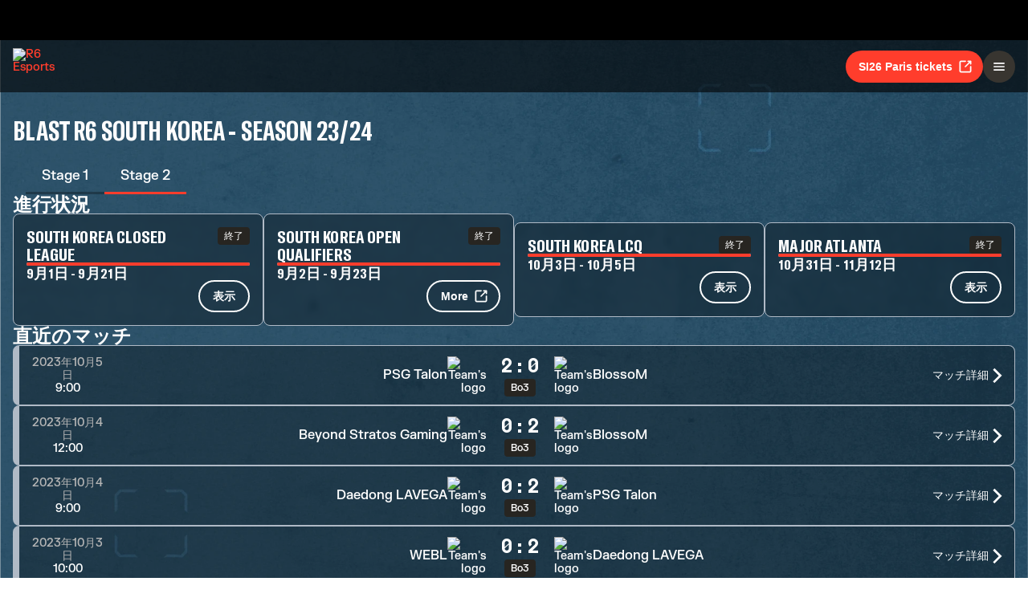

--- FILE ---
content_type: text/html; charset=utf-8
request_url: https://www.ubisoft.com/ja-jp/esports/rainbow-six/siege/championship/55/4?stageIndex=2
body_size: 61201
content:
<!DOCTYPE html><html lang="ja-jp"><head><title data-next-head="">R6 Esports | チャンピオンシップ</title><meta charSet="utf-8" data-next-head=""/><meta name="viewport" content="initial-scale=1.0, width=device-width" data-next-head=""/><link rel="apple-touch-icon" sizes="180x180" href="https://static-esports.ubisoft.com/r6-website//_next/static/media/esports-x-logo-128.87fb2134.png" data-next-head=""/><link rel="icon" type="image/png" sizes="32x32" href="https://static-esports.ubisoft.com/r6-website//_next/static/media/favicon-32x32.a9580938.ico" data-next-head=""/><link rel="icon" type="image/png" sizes="16x16" href="https://static-esports.ubisoft.com/r6-website//_next/static/media/favicon-16x16.757c6045.ico" data-next-head=""/><link rel="mask-icon" href="https://static-esports.ubisoft.com/r6-website//_next/static/media/esports-x-logo-128.87fb2134.png" color="#007db4" data-next-head=""/><link rel="shortcut icon" href="https://static-esports.ubisoft.com/r6-website//_next/static/media/favicon-128.4764bdc3.ico" data-next-head=""/><meta name="theme-color" content="#ffffff" data-next-head=""/><meta name="description" content="世界のチームが参加する「レインボーシックス シージ」Eスポーツの各地域のチャンピオンシップを確認しましょう。" data-next-head=""/><style data-styled="" data-styled-version="5.3.3">:root{--predictions-banner-placeholder:url(https://static-esports.ubisoft.com/r6-website//_next/static/media/background-modernized.5a8a8043.webp);--predictions-bg:url(https://static-esports.ubisoft.com/r6-website//_next/static/media/predictions-bg.ec5f065a.webp);--predictions-manchester-bg:url(https://static-esports.ubisoft.com/r6-website//_next/static/media/major-manchester-bg.a54fb2bd.webp);--predictions-montreal-bg:url(https://static-esports.ubisoft.com/r6-website//_next/static/media/major-montreal-bg.016f9b0e.webp);--predictions-munich-bg:url(https://static-esports.ubisoft.com/r6-website//_next/static/media/major-munich-bg.0ba9d5a6.webp);--predictions-pattern-4:url(https://static-esports.ubisoft.com/r6-website//_next/static/media/pattern-4.d8595ac1.webp);--gold-pattern:url(https://static-esports.ubisoft.com/r6-website//_next/static/media/gold-pattern.08aef817.webp);--major-operator:url(https://static-esports.ubisoft.com/r6-website//_next/static/media/operator-manchester-major.f2104249.webp);--predictions-si25-bg:url(https://static-esports.ubisoft.com/r6-website//_next/static/media/si25-predictions-bg.1834f988.webp);--predictions-reload-bg:url(https://static-esports.ubisoft.com/r6-website//_next/static/media/reload-predictions-bg.8d07c57e.webp);}/*!sc*/
body{background:url(https://static-esports.ubisoft.com/r6-website//_next/static/media/background-modernized.5a8a8043.webp) no-repeat fixed center;background-size:cover;}/*!sc*/
data-styled.g1[id="sc-global-caZlcb1"]{content:"sc-global-caZlcb1,"}/*!sc*/
.fHrGFt{display:inline-block;vertical-align:middle;overflow:hidden;}/*!sc*/
data-styled.g2[id="StyledIconBase-ea9ulj-0"]{content:"fHrGFt,"}/*!sc*/
</style><link data-next-font="" rel="preconnect" href="/" crossorigin="anonymous"/><link rel="preload" href="https://static-esports.ubisoft.com/r6-website/_next/static/css/1736d3f1db6c68a9.css" as="style"/><link rel="stylesheet" href="https://static-esports.ubisoft.com/r6-website/_next/static/css/1736d3f1db6c68a9.css" data-n-g=""/><link rel="preload" href="https://static-esports.ubisoft.com/r6-website/_next/static/css/f12b8100937bac9e.css" as="style"/><link rel="stylesheet" href="https://static-esports.ubisoft.com/r6-website/_next/static/css/f12b8100937bac9e.css" data-n-p=""/><link rel="preload" href="https://static-esports.ubisoft.com/r6-website/_next/static/css/b15c94ef19b5eecb.css" as="style"/><link rel="stylesheet" href="https://static-esports.ubisoft.com/r6-website/_next/static/css/b15c94ef19b5eecb.css" data-n-p=""/><noscript data-n-css=""></noscript><script defer="" nomodule="" src="https://static-esports.ubisoft.com/r6-website/_next/static/chunks/polyfills-42372ed130431b0a.js"></script><script src="https://static-esports.ubisoft.com/r6-website/_next/static/chunks/webpack-37e68b7ed8892969.js" defer=""></script><script src="https://static-esports.ubisoft.com/r6-website/_next/static/chunks/framework-b9fd9bcc3ecde907.js" defer=""></script><script src="https://static-esports.ubisoft.com/r6-website/_next/static/chunks/main-f17fce57ec202e8c.js" defer=""></script><script src="https://static-esports.ubisoft.com/r6-website/_next/static/chunks/pages/_app-82ee49d3bc732770.js" defer=""></script><script src="https://static-esports.ubisoft.com/r6-website/_next/static/chunks/5935-91115df8f875b8ce.js" defer=""></script><script src="https://static-esports.ubisoft.com/r6-website/_next/static/chunks/4989-1de6bce3da8b10db.js" defer=""></script><script src="https://static-esports.ubisoft.com/r6-website/_next/static/chunks/1263-9a4404162de26ec4.js" defer=""></script><script src="https://static-esports.ubisoft.com/r6-website/_next/static/chunks/pages/esports/rainbow-six/siege/championship/%5B%5B...championshipAndSeasonIds%5D%5D-5a33e8d2a7009600.js" defer=""></script><script src="https://static-esports.ubisoft.com/r6-website/_next/static/5ABtKOtH_l0FQcS2romn3/_buildManifest.js" defer=""></script><script src="https://static-esports.ubisoft.com/r6-website/_next/static/5ABtKOtH_l0FQcS2romn3/_ssgManifest.js" defer=""></script></head><body><div id="__next"><div class="theme-default dark desktop uds react-ui" style="display:contents"><div id="app"><link rel="preload" href="https://static-esports.ubisoft.com/r6-website/_next/static/FKGrotesk-Bold.ab1ebc7b16b522b0..woff2" as="font" type="font/woff2" crossorigin="anonymous"/><link rel="preload" href="https://static-esports.ubisoft.com/r6-website/_next/static/FKGrotesk-Medium.2e325ac31a69599d..woff2" as="font" type="font/woff2" crossorigin="anonymous"/><link rel="preload" href="https://static-esports.ubisoft.com/r6-website/_next/static/FKGrotesk-Regular.5ff020520c816464..woff2" as="font" type="font/woff2" crossorigin="anonymous"/><link rel="preload" href="https://static-esports.ubisoft.com/r6-website/_next/static/GT-America-Compressed-Bold.f1885c62afaceecc..woff2" as="font" type="font/woff2" crossorigin="anonymous"/><link rel="preload" href="https://static-esports.ubisoft.com/r6-website/_next/static/Roboto-Light.7bbb9ff13b894c01..woff2" as="font" type="font/woff2" crossorigin="anonymous"/><link rel="preload" href="https://static-esports.ubisoft.com/r6-website/_next/static/Roboto-Medium.39ac60ab55b0e37a..woff2" as="font" type="font/woff2" crossorigin="anonymous"/><link rel="preload" href="https://static-esports.ubisoft.com/r6-website/_next/static/Roboto-Bold.3c448581e1b618b3..woff2" as="font" type="font/woff2" crossorigin="anonymous"/><link rel="preload" href="https://static-esports.ubisoft.com/r6-website/_next/static/Scout-Bold.634a826b90c0469a..woff2" as="font" type="font/woff2" crossorigin="anonymous"/><link rel="preload" href="https://static-esports.ubisoft.com/r6-website/_next/static/Scout-Light.d3ffc1511b7acbca..woff2" as="font" type="font/woff2" crossorigin="anonymous"/><link rel="preload" href="https://static-esports.ubisoft.com/r6-website/_next/static/Scout-LightItalic.ba9c647bb58f2b2e..woff2" as="font" type="font/woff2" crossorigin="anonymous"/><link rel="preload" href="https://static-esports.ubisoft.com/r6-website/_next/static/Scout-Regular.401bd3338aa62491..woff2" as="font" type="font/woff2" crossorigin="anonymous"/><link rel="preload" href="https://static-esports.ubisoft.com/r6-website/_next/static/ScoutCond-Bold.3aaa5407c492d4f0..woff2" as="font" type="font/woff2" crossorigin="anonymous"/><link rel="preload" href="https://static-esports.ubisoft.com/r6-website/_next/static/ScoutCond-BoldItalic.c3d6a37c30b64f49..woff2" as="font" type="font/woff2" crossorigin="anonymous"/><link rel="preload" href="https://static-esports.ubisoft.com/r6-website/_next/static/SimplonMono-Bold.333ad9c07ef55129..woff2" as="font" type="font/woff2" crossorigin="anonymous"/><link rel="preload" href="https://static-esports.ubisoft.com/r6-website/_next/static/SimplonMono-Medium.dc9e87079ff05317..woff2" as="font" type="font/woff2" crossorigin="anonymous"/><link rel="preload" href="https://static-esports.ubisoft.com/r6-website/_next/static/SimplonMono-Regular.3edd5b444393eb5b..woff2" as="font" type="font/woff2" crossorigin="anonymous"/><link rel="preload" href="https://static-esports.ubisoft.com/r6-website/_next/static/UbisoftSans-Regular.92abb894ec60751a..woff2" as="font" type="font/woff2" crossorigin="anonymous"/><link rel="preload" href="https://static-esports.ubisoft.com/r6-website/_next/static/UbisoftSans-Bold.8e3bc2c803279c40..woff2" as="font" type="font/woff2" crossorigin="anonymous"/><style>
      @font-face {
        font-family: 'FKGrotesk';
        font-weight: 700;
        font-style: normal;
        font-display: swap;
        src: url('https://static-esports.ubisoft.com/r6-website/_next/static/FKGrotesk-Bold.ab1ebc7b16b522b0..woff2') format('woff2');
      }

      @font-face {
        font-family: 'FKGrotesk';
        font-weight: 400;
        font-style: normal;
        font-display: swap;
        src: url('https://static-esports.ubisoft.com/r6-website/_next/static/FKGrotesk-Medium.2e325ac31a69599d..woff2') format('woff2');
      }

      @font-face {
        font-family: 'FKGrotesk';
        font-weight: 300;
        font-style: normal;
        font-display: swap;
        src: url('https://static-esports.ubisoft.com/r6-website/_next/static/FKGrotesk-Regular.5ff020520c816464..woff2') format('woff2');
      }

      @font-face {
        font-family: 'GT America';
        font-weight: 700;
        font-style: normal;
        font-display: swap;
        src: url('https://static-esports.ubisoft.com/r6-website/_next/static/GT-America-Compressed-Bold.f1885c62afaceecc..woff2') format('woff2');
      }

      @font-face {
        font-family: 'Roboto';
        font-weight: 300;
        font-style: normal;
        font-display: swap;
        src: url('https://static-esports.ubisoft.com/r6-website/_next/static/Roboto-Light.7bbb9ff13b894c01..woff2') format('woff2');
      }

      @font-face {
        font-family: 'Roboto';
        font-weight: 500;
        font-style: normal;
        font-display: swap;
        src: url('https://static-esports.ubisoft.com/r6-website/_next/static/Roboto-Medium.39ac60ab55b0e37a..woff2') format('woff2');
      }

      @font-face {
        font-family: 'Roboto';
        font-weight: 600;
        font-style: normal;
        font-display: swap;
        src: url('https://static-esports.ubisoft.com/r6-website/_next/static/Roboto-Bold.3c448581e1b618b3..woff2') format('woff2');
      }

      @font-face {
        font-family: 'Scout';
        font-weight: 400;
        font-style: normal;
        font-display: swap;
        src: url('https://static-esports.ubisoft.com/r6-website/_next/static/Scout-Bold.634a826b90c0469a..woff2') format('woff2');
      }

      @font-face {
        font-family: 'Scout';
        font-weight: 300;
        font-style: normal;
        font-display: swap;
        src: url('https://static-esports.ubisoft.com/r6-website/_next/static/Scout-Light.d3ffc1511b7acbca..woff2') format('woff2');
      }

      @font-face {
        font-family: 'Scout';
        font-weight: 300;
        font-style: italic;
        font-display: swap;
        src: url('https://static-esports.ubisoft.com/r6-website/_next/static/Scout-LightItalic.ba9c647bb58f2b2e..woff2') format('woff2');
      }

      @font-face {
        font-family: 'Scout';
        font-weight: 400;
        font-style: normal;
        font-display: swap;
        src: url('https://static-esports.ubisoft.com/r6-website/_next/static/Scout-Regular.401bd3338aa62491..woff2') format('woff2');
      }

      @font-face {
        font-family: 'ScoutCond';
        font-weight: 700;
        font-style: normal;
        font-display: swap;
        src: url('https://static-esports.ubisoft.com/r6-website/_next/static/ScoutCond-Bold.3aaa5407c492d4f0..woff2') format('woff2');
      }

      @font-face {
        font-family: 'ScoutCond';
        font-weight: 700;
        font-style: italic;
        font-display: swap;
        src: url('https://static-esports.ubisoft.com/r6-website/_next/static/ScoutCond-BoldItalic.c3d6a37c30b64f49..woff2') format('woff2');
      }

      @font-face {
        font-family: 'SimplonMono';
        font-weight: 700;
        font-style: normal;
        font-display: swap;
        src: url('https://static-esports.ubisoft.com/r6-website/_next/static/SimplonMono-Bold.333ad9c07ef55129..woff2') format('woff2');
      }

      @font-face {
        font-family: 'SimplonMono';
        font-weight: 500;
        font-style: normal;
        font-display: swap;
        src: url('https://static-esports.ubisoft.com/r6-website/_next/static/SimplonMono-Medium.dc9e87079ff05317..woff2') format('woff2');
      }

      @font-face {
        font-family: 'SimplonMono';
        font-weight: 400;
        font-style: regular;
        font-display: swap;
        src: url('https://static-esports.ubisoft.com/r6-website/_next/static/SimplonMono-Regular.3edd5b444393eb5b..woff2') format('woff2');
      }

      @font-face {
        font-family: 'Ubisoft Sans';
        font-weight: 400;
        font-style: regular;
        font-display: swap;
        src: url('https://static-esports.ubisoft.com/r6-website/_next/static/UbisoftSans-Regular.92abb894ec60751a..woff2') format('woff2');
      }

      @font-face {
        font-family: 'Ubisoft Sans';
        font-weight: 600;
        font-style: regular;
        font-display: swap;
        src: url('https://static-esports.ubisoft.com/r6-website/_next/static/UbisoftSans-Bold.8e3bc2c803279c40..woff2') format('woff2');
      }</style><style>
      #nprogress {
        pointer-events: none;
      }
      #nprogress .bar {
        background: var(--r6-accent-color-6);
        position: fixed;
        z-index: 9999;
        top: 0;
        left: 0;
        width: 100%;
        height: 5px;
      }
      #nprogress .peg {
        display: block;
        position: absolute;
        right: 0px;
        width: 100px;
        height: 100%;
        box-shadow: 0 0 10px var(--r6-accent-color-6), 0 0 5px var(--r6-accent-color-6);
        opacity: 1;
        -webkit-transform: rotate(3deg) translate(0px, -4px);
        -ms-transform: rotate(3deg) translate(0px, -4px);
        transform: rotate(3deg) translate(0px, -4px);
      }
      #nprogress .spinner {
        display: block;
        position: fixed;
        z-index: 1031;
        top: 15px;
        right: 15px;
      }
      #nprogress .spinner-icon {
        width: 18px;
        height: 18px;
        box-sizing: border-box;
        border: solid 2px transparent;
        border-top-color: var(--r6-accent-color-6);
        border-left-color: var(--r6-accent-color-6);
        border-radius: 50%;
        -webkit-animation: nprogresss-spinner 400ms linear infinite;
        animation: nprogress-spinner 400ms linear infinite;
      }
      .nprogress-custom-parent {
        overflow: hidden;
        position: relative;
      }
      .nprogress-custom-parent #nprogress .spinner,
      .nprogress-custom-parent #nprogress .bar {
        position: absolute;
      }
      @-webkit-keyframes nprogress-spinner {
        0% {
          -webkit-transform: rotate(0deg);
        }
        100% {
          -webkit-transform: rotate(360deg);
        }
      }
      @keyframes nprogress-spinner {
        0% {
          transform: rotate(0deg);
        }
        100% {
          transform: rotate(360deg);
        }
      }
    </style><global-navigation locale="ja-jp" class="global-navigation--default" site-name="Rainbow Six Esports" app-id="46ad7e7e-9bac-4eb6-962f-10067c8daa53" genome-id-ncsa="304094b4-5dfc-4d7f-b4b3-b0970b617cc9" genome-id-emea="304094b4-5dfc-4d7f-b4b3-b0970b617cc9" open-in-same-window="true" render-search="true" algolia-api-key="b017825814c49682812f1175a8b3a85f" algolia-app-id="AVCVYSEJS1" hide-on-scroll="true" disable-scroll-margin="true"></global-navigation><header class="r6esports-navigation header_wrapper__UnrrF"><div class="header_container__OOLvX"><div class="header_leftSide__ygJ72"><a class="header_logo__1HkgG" href="/ja-jp/esports/rainbow-six/siege"><img width="46" height="45" alt="R6 Esports" class="image_image__Qes3i"/></a><div class="desktop-menu_desktopMenu___0xKR" data-testid="desktop-menu"><a class="desktop-menu_menuItem__VuZOt" href="/ja-jp/esports/rainbow-six/siege/news-updates"><div class="desktop-menu_menuItemLabel__vN6h_">NEWS</div></a><a class="desktop-menu_menuItem__VuZOt" href="/ja-jp/esports/rainbow-six/siege/calendar"><div class="desktop-menu_menuItemLabel__vN6h_">カレンダー</div></a><a class="desktop-menu_menuItem__VuZOt" href="/ja-jp/esports/rainbow-six/siege/global-standings"><div class="desktop-menu_menuItemLabel__vN6h_">総合ランキング</div></a><div class="desktop-menu_menuItem__VuZOt desktop-menu_isActive__qf5tt desktop-menu_hasSubItems__AdtIR"><div class="desktop-menu_menuItemLabel__vN6h_">チャンピオンシップ</div> <svg viewBox="0 0 16 16" height="22" width="22" aria-hidden="true" focusable="false" fill="currentColor" xmlns="http://www.w3.org/2000/svg" class="StyledIconBase-ea9ulj-0 fHrGFt"><path fill-rule="evenodd" d="M1.646 4.646a.5.5 0 0 1 .708 0L8 10.293l5.646-5.647a.5.5 0 0 1 .708.708l-6 6a.5.5 0 0 1-.708 0l-6-6a.5.5 0 0 1 0-.708z"></path></svg><div class="desktop-menu_dropdownContainer__2_di6"><div class="desktop-menu_dropdownContent__ykjBK"><div class="desktop-menu_championshipsList__MEVyq"><div class="seasons_wrapper__vXK2Q"><div class="seasons_tabs__lbbcc"><button class="button_button__dpKt_ button_variant__Oqp5z button_size__UXfow button_color__cVeWA button_solid__ZVsIb button_sm__H8tgD button_neutral__4yMgV">2022</button><button class="button_button__dpKt_ button_variant__Oqp5z button_size__UXfow button_color__cVeWA button_solid__ZVsIb button_sm__H8tgD button_neutral__4yMgV">2023</button><button class="button_button__dpKt_ button_variant__Oqp5z button_size__UXfow button_color__cVeWA button_solid__ZVsIb button_sm__H8tgD button_neutral__4yMgV">2024</button><button class="button_button__dpKt_ button_variant__Oqp5z button_size__UXfow button_color__cVeWA button_solid__ZVsIb button_sm__H8tgD button_primary__pwdzR">2025</button><button class="button_button__dpKt_ button_variant__Oqp5z button_size__UXfow button_color__cVeWA button_solid__ZVsIb button_sm__H8tgD button_neutral__4yMgV">2026</button></div><div class="seasons_regions__5hJ0z"><div class="new-format-regions_menuItem__SBeBj"><a href="/ja-jp/esports/rainbow-six/siege/competition/477"><img alt="Six invitational 2026 Logo" width="35" height="35" loading="lazy" class="image_image__Qes3i" style="transition:transform 100ms"/><span class="new-format-regions_menuItemName__ZVqcj">Six invitational 2026</span></a></div><div class="new-format-regions_menuItem__SBeBj"><a href="/ja-jp/esports/rainbow-six/siege/competition/476"><img alt="Major Munich Logo" width="35" height="35" loading="lazy" class="image_image__Qes3i" style="transition:transform 100ms"/><span class="new-format-regions_menuItemName__ZVqcj">Major Munich</span></a></div><div class="new-format-regions_menuItem__SBeBj"><a href="/ja-jp/esports/rainbow-six/siege/competition/489"><img alt="Esports World Cup Logo" width="35" height="35" loading="lazy" class="image_image__Qes3i" style="transition:transform 100ms"/><span class="new-format-regions_menuItemName__ZVqcj">Esports World Cup</span></a></div><div class="new-format-regions_menuItem__SBeBj"><a href="/ja-jp/esports/rainbow-six/siege/competition/469"><img alt="RE:LO:AD Logo" width="35" height="35" loading="lazy" class="image_image__Qes3i" style="transition:transform 100ms"/><span class="new-format-regions_menuItemName__ZVqcj">RE:LO:AD</span></a></div><div class="new-format-regions_menuItem__SBeBj"><a href="/ja-jp/esports/rainbow-six/siege/championship/64/6"><img alt="Europe Mena League Logo" width="35" height="35" loading="lazy" class="image_image__Qes3i" style="transition:transform 100ms"/><span class="new-format-regions_menuItemName__ZVqcj">Europe Mena League</span></a></div><div class="new-format-regions_menuItem__SBeBj"><a href="/ja-jp/esports/rainbow-six/siege/championship/65/6"><img alt="South America league Logo" width="35" height="35" loading="lazy" class="image_image__Qes3i" style="transition:transform 100ms"/><span class="new-format-regions_menuItemName__ZVqcj">South America league</span></a></div><div class="new-format-regions_menuItem__SBeBj"><a href="/ja-jp/esports/rainbow-six/siege/championship/63/6"><img alt="North America League Logo" width="35" height="35" loading="lazy" class="image_image__Qes3i" style="transition:transform 100ms"/><span class="new-format-regions_menuItemName__ZVqcj">North America League</span></a></div><div class="new-format-regions_menuItem__SBeBj"><a href="/ja-jp/esports/rainbow-six/siege/championship/62/6"><img alt="Asia Pacific League Logo" width="35" height="35" loading="lazy" class="image_image__Qes3i" style="transition:transform 100ms"/><span class="new-format-regions_menuItemName__ZVqcj">Asia Pacific League</span></a></div></div></div></div></div></div></div><a class="desktop-menu_menuItem__VuZOt" href="/ja-jp/esports/rainbow-six/siege/predictions/476"><div class="desktop-menu_menuItemLabel__vN6h_">予想</div></a><a class="desktop-menu_menuItem__VuZOt" href="/ja-jp/esports/rainbow-six/siege/shop"><div class="desktop-menu_menuItemLabel__vN6h_">ショップ</div></a><div class="desktop-menu_menuItem__VuZOt desktop-menu_hasSubItems__AdtIR"><div class="desktop-menu_menuItemLabel__vN6h_">Competition Hub</div> <svg viewBox="0 0 16 16" height="22" width="22" aria-hidden="true" focusable="false" fill="currentColor" xmlns="http://www.w3.org/2000/svg" class="StyledIconBase-ea9ulj-0 fHrGFt"><path fill-rule="evenodd" d="M1.646 4.646a.5.5 0 0 1 .708 0L8 10.293l5.646-5.647a.5.5 0 0 1 .708.708l-6 6a.5.5 0 0 1-.708 0l-6-6a.5.5 0 0 1 0-.708z"></path></svg><div class="desktop-menu_dropdownContainer__2_di6"><div class="desktop-menu_dropdownContent__ykjBK"><ul class="t2-regions-menu_container__r5rGT"><li><a href="/ja-jp/esports/rainbow-six/siege/competition-hub/region/2NNKpBzp1ALvIJCpB3xULs/apl-asia"><div class="uds-flex uds-v-align-middle t2-regions-menu_content__Hprmh uds-p-md"><h5 class="title_titleContainer__1w4Ux title_h5__4lNPQ title_uppercase__tnmYk"> <!-- -->APAC ASIA</h5></div></a></li><li><a href="/ja-jp/esports/rainbow-six/siege/competition-hub/region/4lRVMmwzCLWAQsJWo5jR2M/apl-north"><div class="uds-flex uds-v-align-middle t2-regions-menu_content__Hprmh uds-p-md"><h5 class="title_titleContainer__1w4Ux title_h5__4lNPQ title_uppercase__tnmYk"> <!-- -->APAC NORTH</h5></div></a></li><li><a href="/ja-jp/esports/rainbow-six/siege/competition-hub/region/1m7Culq2rAz2Qd83JG7Qu6/apl-oceania"><div class="uds-flex uds-v-align-middle t2-regions-menu_content__Hprmh uds-p-md"><h5 class="title_titleContainer__1w4Ux title_h5__4lNPQ title_uppercase__tnmYk"> <!-- -->APAC OCE</h5></div></a></li><li><a href="/ja-jp/esports/rainbow-six/siege/competition-hub/region/YnxZTRgvPIBoFmDx81ihs/eml"><div class="uds-flex uds-v-align-middle t2-regions-menu_content__Hprmh uds-p-md"><h5 class="title_titleContainer__1w4Ux title_h5__4lNPQ title_uppercase__tnmYk"> <!-- -->EU / MENA</h5></div></a></li><li><a href="/ja-jp/esports/rainbow-six/siege/competition-hub/region/5xsVnSmiQcSrQqIoz0ky4w/nal"><div class="uds-flex uds-v-align-middle t2-regions-menu_content__Hprmh uds-p-md"><h5 class="title_titleContainer__1w4Ux title_h5__4lNPQ title_uppercase__tnmYk"> <!-- -->North America</h5></div></a></li><li><a href="/ja-jp/esports/rainbow-six/siege/competition-hub/region/4HCTZESqXaILScXRRnCpfi/sal"><div class="uds-flex uds-v-align-middle t2-regions-menu_content__Hprmh uds-p-md"><h5 class="title_titleContainer__1w4Ux title_h5__4lNPQ title_uppercase__tnmYk"> <!-- -->SOUTH AMERICA</h5></div></a></li></ul></div></div></div></div></div><div class="header_rightSide__E_Jjc"><a target="_blank" rel="noreferrer" class="button_button__dpKt_ button_variant__Oqp5z button_size__UXfow button_color__cVeWA button_solid__ZVsIb button_md__GajNd button_primary__pwdzR header_hideOnDesktop__uqTDu" href="https://www.ticketmaster.fr/en/artiste/six-invitational/idartiste/60121">SI26 Paris tickets<div class="button_icon__tIx4B" style="margin-right:-4px;margin-left:6px"><svg viewBox="0 0 24 24" aria-hidden="true" focusable="false" fill="currentColor" xmlns="http://www.w3.org/2000/svg" class="StyledIconBase-ea9ulj-0 fHrGFt"><g data-name="Layer 2"><g data-name="external-link"><path d="M20 11a1 1 0 00-1 1v6a1 1 0 01-1 1H6a1 1 0 01-1-1V6a1 1 0 011-1h6a1 1 0 000-2H6a3 3 0 00-3 3v12a3 3 0 003 3h12a3 3 0 003-3v-6a1 1 0 00-1-1z"></path><path d="M16 5h1.58l-6.29 6.28a1 1 0 000 1.42 1 1 0 001.42 0L19 6.42V8a1 1 0 001 1 1 1 0 001-1V4a1 1 0 00-1-1h-4a1 1 0 000 2z"></path></g></g></svg></div></a><div class="header_hideOnMobile__VR5aV" style="gap:0.5rem"><a class="button_button__dpKt_ button_variant__Oqp5z button_size__UXfow button_color__cVeWA button_outlined___4qZK button_md__GajNd button_neutral__4yMgV" href="/ja-jp/esports/rainbow-six/siege/tournament-license">トーナメントライセンス</a><a target="_blank" rel="noreferrer" class="button_button__dpKt_ button_variant__Oqp5z button_size__UXfow button_color__cVeWA button_solid__ZVsIb button_md__GajNd button_primary__pwdzR header_hideOnMobile__VR5aV" href="https://www.ticketmaster.fr/en/artiste/six-invitational/idartiste/60121">SI26 Paris tickets<div class="button_icon__tIx4B" style="margin-right:-4px;margin-left:6px"><svg viewBox="0 0 24 24" aria-hidden="true" focusable="false" fill="currentColor" xmlns="http://www.w3.org/2000/svg" class="StyledIconBase-ea9ulj-0 fHrGFt"><g data-name="Layer 2"><g data-name="external-link"><path d="M20 11a1 1 0 00-1 1v6a1 1 0 01-1 1H6a1 1 0 01-1-1V6a1 1 0 011-1h6a1 1 0 000-2H6a3 3 0 00-3 3v12a3 3 0 003 3h12a3 3 0 003-3v-6a1 1 0 00-1-1z"></path><path d="M16 5h1.58l-6.29 6.28a1 1 0 000 1.42 1 1 0 001.42 0L19 6.42V8a1 1 0 001 1 1 1 0 001-1V4a1 1 0 00-1-1h-4a1 1 0 000 2z"></path></g></g></svg></div></a></div><div class="mobile-menu_mobileMenu__n3LT7" data-testid="mobile-menu"><div class="mobile-menu_overlay__YFbkB"></div><button class="button_button__dpKt_ button_variant__Oqp5z button_size__UXfow button_color__cVeWA button_solid__ZVsIb button_md__GajNd button_neutral__4yMgV button_iconOnlyButton__HESkG"><svg viewBox="0 0 24 24" aria-hidden="true" focusable="false" fill="currentColor" xmlns="http://www.w3.org/2000/svg" class="StyledIconBase-ea9ulj-0 fHrGFt"><path d="M4 6h16v2H4zm0 5h16v2H4zm0 5h16v2H4z"></path></svg></button><div class="mobile-menu_menuContent__cNQNc"><div class="mobile-menu_items__Hjahp"><a class="desktop-menu_menuItem__VuZOt" href="/ja-jp/esports/rainbow-six/siege/news-updates"><div class="desktop-menu_menuItemLabel__vN6h_">NEWS</div></a><a class="desktop-menu_menuItem__VuZOt" href="/ja-jp/esports/rainbow-six/siege/calendar"><div class="desktop-menu_menuItemLabel__vN6h_">カレンダー</div></a><a class="desktop-menu_menuItem__VuZOt" href="/ja-jp/esports/rainbow-six/siege/global-standings"><div class="desktop-menu_menuItemLabel__vN6h_">総合ランキング</div></a><div class="desktop-menu_menuItem__VuZOt desktop-menu_isActive__qf5tt desktop-menu_hasSubItems__AdtIR"><div class="desktop-menu_menuItemLabel__vN6h_">チャンピオンシップ</div> <svg viewBox="0 0 16 16" height="22" width="22" aria-hidden="true" focusable="false" fill="currentColor" xmlns="http://www.w3.org/2000/svg" class="StyledIconBase-ea9ulj-0 fHrGFt"><path fill-rule="evenodd" d="M1.646 4.646a.5.5 0 0 1 .708 0L8 10.293l5.646-5.647a.5.5 0 0 1 .708.708l-6 6a.5.5 0 0 1-.708 0l-6-6a.5.5 0 0 1 0-.708z"></path></svg></div><a class="desktop-menu_menuItem__VuZOt" href="/ja-jp/esports/rainbow-six/siege/predictions/476"><div class="desktop-menu_menuItemLabel__vN6h_">予想</div></a><a class="desktop-menu_menuItem__VuZOt" href="/ja-jp/esports/rainbow-six/siege/shop"><div class="desktop-menu_menuItemLabel__vN6h_">ショップ</div></a><div class="desktop-menu_menuItem__VuZOt desktop-menu_hasSubItems__AdtIR"><div class="desktop-menu_menuItemLabel__vN6h_">Competition Hub</div> <svg viewBox="0 0 16 16" height="22" width="22" aria-hidden="true" focusable="false" fill="currentColor" xmlns="http://www.w3.org/2000/svg" class="StyledIconBase-ea9ulj-0 fHrGFt"><path fill-rule="evenodd" d="M1.646 4.646a.5.5 0 0 1 .708 0L8 10.293l5.646-5.647a.5.5 0 0 1 .708.708l-6 6a.5.5 0 0 1-.708 0l-6-6a.5.5 0 0 1 0-.708z"></path></svg></div></div><div class="mobile-menu_actions__rG2CE"><div class="header_mobileMenuCtas__CT0Sp"><a class="button_button__dpKt_ button_variant__Oqp5z button_size__UXfow button_color__cVeWA button_outlined___4qZK button_lg__zwmNZ button_neutral__4yMgV" href="/ja-jp/esports/rainbow-six/siege/tournament-license">トーナメントライセンス</a><a target="_blank" rel="noreferrer" class="button_button__dpKt_ button_variant__Oqp5z button_size__UXfow button_color__cVeWA button_solid__ZVsIb button_lg__zwmNZ button_primary__pwdzR header_hideOnMobile__VR5aV" href="https://www.ticketmaster.fr/en/artiste/six-invitational/idartiste/60121">SI26 Paris tickets<div class="button_icon__tIx4B" style="margin-right:-4px;margin-left:6px"><svg viewBox="0 0 24 24" aria-hidden="true" focusable="false" fill="currentColor" xmlns="http://www.w3.org/2000/svg" class="StyledIconBase-ea9ulj-0 fHrGFt"><g data-name="Layer 2"><g data-name="external-link"><path d="M20 11a1 1 0 00-1 1v6a1 1 0 01-1 1H6a1 1 0 01-1-1V6a1 1 0 011-1h6a1 1 0 000-2H6a3 3 0 00-3 3v12a3 3 0 003 3h12a3 3 0 003-3v-6a1 1 0 00-1-1z"></path><path d="M16 5h1.58l-6.29 6.28a1 1 0 000 1.42 1 1 0 001.42 0L19 6.42V8a1 1 0 001 1 1 1 0 001-1V4a1 1 0 00-1-1h-4a1 1 0 000 2z"></path></g></g></svg></div></a></div></div></div></div></div></div></header><main class="layout_mainLayout__x9_t3 undefined"><section class="page championship_championship__aGVni"><h2 class="title_titleContainer__1w4Ux title_h2__vjzek title_uppercase__tnmYk">BLAST R6 South Korea - Season 23/24</h2><div class="championship_stagesTabs__r_m0Y"><div class="tab-control_tabContainer__Rt4Hy"><div class="horizontal-scroll-wrapper_wrapper__iWndG horizontal-scroll-wrapper_hideScrollbar___0bS5 tab-control_tabs__sj5KP"><div id=":Rjdj6:-1" class="tab-control_tab__lRfBn"><a draggable="false" href="/ja-jp/esports/rainbow-six/siege/championship/55/4?stageIndex=1">Stage 1</a></div><div id=":Rjdj6:-2" class="tab-control_tab__lRfBn tab-control_active__Wt3DV"><a draggable="false" href="/ja-jp/esports/rainbow-six/siege/championship/55/4?stageIndex=2">Stage 2</a></div></div></div></div><section><h3 class="title_titleContainer__1w4Ux title_h3__ZXvyo title_uppercase__tnmYk">進行状況</h3><div class="championship_progression__KZlvL"><div class="championship_column__CEawC"><div class="championship_progressCard__DQa0k"><div class="championship_header__46JTD"><h4 class="title_titleContainer__1w4Ux title_h4__1jW7t title_uppercase__tnmYk">South Korea Closed League</h4><div><div class="chip_chip__Q3nCX chip_color__OVJuZ chip_neutral__ECOyd">終了</div></div></div><div class="championship_progress__prpAI"><span style="width:100%" class="championship_finished__wXyKa"></span></div><h6 class="title_titleContainer__1w4Ux title_h6__sLyFx title_uppercase__tnmYk">9月1日 -
        9月21日</h6><div class="championship_rightAlign__sP2VC"><a class="button_button__dpKt_ button_variant__Oqp5z button_size__UXfow button_color__cVeWA button_outlined___4qZK button_md__GajNd button_neutral__4yMgV" href="/ja-jp/esports/rainbow-six/siege/competition/398">表示</a></div></div></div><div class="championship_column__CEawC"><div class="championship_progressCard__DQa0k"><div class="championship_header__46JTD"><h4 class="title_titleContainer__1w4Ux title_h4__1jW7t title_uppercase__tnmYk">South Korea Open Qualifiers</h4><div><div class="chip_chip__Q3nCX chip_color__OVJuZ chip_neutral__ECOyd">終了</div></div></div><div class="championship_progress__prpAI"><span style="width:100%" class="championship_finished__wXyKa"></span></div><h6 class="title_titleContainer__1w4Ux title_h6__sLyFx title_uppercase__tnmYk">9月2日 -
        9月23日</h6><div class="championship_rightAlign__sP2VC"><a target="_blank" rel="noreferrer" class="button_button__dpKt_ button_variant__Oqp5z button_size__UXfow button_color__cVeWA button_outlined___4qZK button_md__GajNd button_neutral__4yMgV" href="https://www.challengermode.com/s/BR6KR">More<div class="button_icon__tIx4B" style="margin-right:-4px;margin-left:6px"><svg viewBox="0 0 24 24" aria-hidden="true" focusable="false" fill="currentColor" xmlns="http://www.w3.org/2000/svg" class="StyledIconBase-ea9ulj-0 fHrGFt"><g data-name="Layer 2"><g data-name="external-link"><path d="M20 11a1 1 0 00-1 1v6a1 1 0 01-1 1H6a1 1 0 01-1-1V6a1 1 0 011-1h6a1 1 0 000-2H6a3 3 0 00-3 3v12a3 3 0 003 3h12a3 3 0 003-3v-6a1 1 0 00-1-1z"></path><path d="M16 5h1.58l-6.29 6.28a1 1 0 000 1.42 1 1 0 001.42 0L19 6.42V8a1 1 0 001 1 1 1 0 001-1V4a1 1 0 00-1-1h-4a1 1 0 000 2z"></path></g></g></svg></div></a></div></div></div><div class="championship_column__CEawC"><div class="championship_progressCard__DQa0k"><div class="championship_header__46JTD"><h4 class="title_titleContainer__1w4Ux title_h4__1jW7t title_uppercase__tnmYk">South Korea LCQ</h4><div><div class="chip_chip__Q3nCX chip_color__OVJuZ chip_neutral__ECOyd">終了</div></div></div><div class="championship_progress__prpAI"><span style="width:100%" class="championship_finished__wXyKa"></span></div><h6 class="title_titleContainer__1w4Ux title_h6__sLyFx title_uppercase__tnmYk">10月3日 -
        10月5日</h6><div class="championship_rightAlign__sP2VC"><a class="button_button__dpKt_ button_variant__Oqp5z button_size__UXfow button_color__cVeWA button_outlined___4qZK button_md__GajNd button_neutral__4yMgV" href="/ja-jp/esports/rainbow-six/siege/competition/407">表示</a></div></div></div><div class="championship_column__CEawC"><div class="championship_progressCard__DQa0k"><div class="championship_header__46JTD"><h4 class="title_titleContainer__1w4Ux title_h4__1jW7t title_uppercase__tnmYk">Major Atlanta</h4><div><div class="chip_chip__Q3nCX chip_color__OVJuZ chip_neutral__ECOyd">終了</div></div></div><div class="championship_progress__prpAI"><span style="width:100%" class="championship_finished__wXyKa"></span></div><h6 class="title_titleContainer__1w4Ux title_h6__sLyFx title_uppercase__tnmYk">10月31日 -
        11月12日</h6><div class="championship_rightAlign__sP2VC"><a class="button_button__dpKt_ button_variant__Oqp5z button_size__UXfow button_color__cVeWA button_outlined___4qZK button_md__GajNd button_neutral__4yMgV" href="/ja-jp/esports/rainbow-six/siege/competition/417">表示</a></div></div></div></div></section><section><h3 class="title_titleContainer__1w4Ux title_h3__ZXvyo title_uppercase__tnmYk">直近のマッチ</h3><div class="championship_latestMatches__bPG_P"><a id="match-5114" role="button" href="/ja-jp/esports/rainbow-six/siege/match/5114"><div class="match-card_cardContainer__ltH0Q"><div class="match-card_card__dvy2C" style="border-left-width:8px"><div class="match-card_date__VHeXd">2023年10月5日<span>9:00</span></div><div class="match-card_column__q_cva"><div class="match-card_matchup__Yrgwp"><div class="match-card_team__vquMM match-card_reversed__EXuIP"><div class="match-card_teamLogo__RIOCn"><img width="48" height="48" alt="Team&#x27;s logo" class="image_image__Qes3i"/></div><span class="match-card_teamName__HI_oX" title="PSG Talon">PSG Talon</span></div><div class="match-card_column__q_cva"><div class="match-card_scores__qeDQf">2<span>:</span>0</div><div class="match-card_tags__zVN_S"><div class="chip_chip__Q3nCX chip_color__OVJuZ chip_neutral__ECOyd">Bo3</div></div></div><div class="match-card_team__vquMM"><div class="match-card_teamLogo__RIOCn"><img width="48" height="48" alt="Team&#x27;s logo" class="image_image__Qes3i"/></div><span class="match-card_teamName__HI_oX" title="BlossoM">BlossoM</span></div></div></div><div class="match-card_matchDetailsLabel__0GWXT">マッチ詳細<svg viewBox="0 0 24 24" height="22" width="22" aria-hidden="true" focusable="false" fill="currentColor" xmlns="http://www.w3.org/2000/svg" class="StyledIconBase-ea9ulj-0 fHrGFt"><path fill="none" d="M0 0h24v24H0z"></path><path d="M5.88 4.12L13.76 12l-7.88 7.88L8 22l10-10L8 2z"></path></svg></div></div></div></a><a id="match-5115" role="button" href="/ja-jp/esports/rainbow-six/siege/match/5115"><div class="match-card_cardContainer__ltH0Q"><div class="match-card_card__dvy2C" style="border-left-width:8px"><div class="match-card_date__VHeXd">2023年10月4日<span>12:00</span></div><div class="match-card_column__q_cva"><div class="match-card_matchup__Yrgwp"><div class="match-card_team__vquMM match-card_reversed__EXuIP"><div class="match-card_teamLogo__RIOCn"><img width="48" height="48" alt="Team&#x27;s logo" class="image_image__Qes3i"/></div><span class="match-card_teamName__HI_oX" title="Beyond Stratos Gaming">Beyond Stratos Gaming</span></div><div class="match-card_column__q_cva"><div class="match-card_scores__qeDQf">0<span>:</span>2</div><div class="match-card_tags__zVN_S"><div class="chip_chip__Q3nCX chip_color__OVJuZ chip_neutral__ECOyd">Bo3</div></div></div><div class="match-card_team__vquMM"><div class="match-card_teamLogo__RIOCn"><img width="48" height="48" alt="Team&#x27;s logo" class="image_image__Qes3i"/></div><span class="match-card_teamName__HI_oX" title="BlossoM">BlossoM</span></div></div></div><div class="match-card_matchDetailsLabel__0GWXT">マッチ詳細<svg viewBox="0 0 24 24" height="22" width="22" aria-hidden="true" focusable="false" fill="currentColor" xmlns="http://www.w3.org/2000/svg" class="StyledIconBase-ea9ulj-0 fHrGFt"><path fill="none" d="M0 0h24v24H0z"></path><path d="M5.88 4.12L13.76 12l-7.88 7.88L8 22l10-10L8 2z"></path></svg></div></div></div></a><a id="match-5118" role="button" href="/ja-jp/esports/rainbow-six/siege/match/5118"><div class="match-card_cardContainer__ltH0Q"><div class="match-card_card__dvy2C" style="border-left-width:8px"><div class="match-card_date__VHeXd">2023年10月4日<span>9:00</span></div><div class="match-card_column__q_cva"><div class="match-card_matchup__Yrgwp"><div class="match-card_team__vquMM match-card_reversed__EXuIP"><div class="match-card_teamLogo__RIOCn"><img width="48" height="48" alt="Team&#x27;s logo" class="image_image__Qes3i"/></div><span class="match-card_teamName__HI_oX" title="Daedong LAVEGA">Daedong LAVEGA</span></div><div class="match-card_column__q_cva"><div class="match-card_scores__qeDQf">0<span>:</span>2</div><div class="match-card_tags__zVN_S"><div class="chip_chip__Q3nCX chip_color__OVJuZ chip_neutral__ECOyd">Bo3</div></div></div><div class="match-card_team__vquMM"><div class="match-card_teamLogo__RIOCn"><img width="48" height="48" alt="Team&#x27;s logo" class="image_image__Qes3i"/></div><span class="match-card_teamName__HI_oX" title="PSG Talon">PSG Talon</span></div></div></div><div class="match-card_matchDetailsLabel__0GWXT">マッチ詳細<svg viewBox="0 0 24 24" height="22" width="22" aria-hidden="true" focusable="false" fill="currentColor" xmlns="http://www.w3.org/2000/svg" class="StyledIconBase-ea9ulj-0 fHrGFt"><path fill="none" d="M0 0h24v24H0z"></path><path d="M5.88 4.12L13.76 12l-7.88 7.88L8 22l10-10L8 2z"></path></svg></div></div></div></a><a id="match-5119" role="button" href="/ja-jp/esports/rainbow-six/siege/match/5119"><div class="match-card_cardContainer__ltH0Q"><div class="match-card_card__dvy2C" style="border-left-width:8px"><div class="match-card_date__VHeXd">2023年10月3日<span>10:00</span></div><div class="match-card_column__q_cva"><div class="match-card_matchup__Yrgwp"><div class="match-card_team__vquMM match-card_reversed__EXuIP"><div class="match-card_teamLogo__RIOCn"><img width="48" height="48" alt="Team&#x27;s logo" class="image_image__Qes3i"/></div><span class="match-card_teamName__HI_oX" title="WEBL">WEBL</span></div><div class="match-card_column__q_cva"><div class="match-card_scores__qeDQf">0<span>:</span>2</div><div class="match-card_tags__zVN_S"><div class="chip_chip__Q3nCX chip_color__OVJuZ chip_neutral__ECOyd">Bo3</div></div></div><div class="match-card_team__vquMM"><div class="match-card_teamLogo__RIOCn"><img width="48" height="48" alt="Team&#x27;s logo" class="image_image__Qes3i"/></div><span class="match-card_teamName__HI_oX" title="Daedong LAVEGA">Daedong LAVEGA</span></div></div></div><div class="match-card_matchDetailsLabel__0GWXT">マッチ詳細<svg viewBox="0 0 24 24" height="22" width="22" aria-hidden="true" focusable="false" fill="currentColor" xmlns="http://www.w3.org/2000/svg" class="StyledIconBase-ea9ulj-0 fHrGFt"><path fill="none" d="M0 0h24v24H0z"></path><path d="M5.88 4.12L13.76 12l-7.88 7.88L8 22l10-10L8 2z"></path></svg></div></div></div></a><button class="button_button__dpKt_ button_variant__Oqp5z button_size__UXfow button_color__cVeWA button_outlined___4qZK button_md__GajNd button_neutral__4yMgV">More</button></div></section><section><h3 class="title_titleContainer__1w4Ux title_h3__ZXvyo title_uppercase__tnmYk">関連ニュース</h3><div class="championship_relatedNews__FjUnm"><li class="news-list_article__e67_M news-list_variant__OGKT4 news-list_tile__imkZV"><a href="/ja-jp/esports/rainbow-six/siege/news-updates/uCbEIQqXxkuSBS2OPxNjx/r6share-proteam-support-kits"><div class="news-list_thumbnail__o2zL2"><img src="https://staticctf.ubisoft.com/p0f8o8d25gmk/5P3AIXOgEFxiLj6cdK4xeg/7761904cc4767816ef74f1c6e37cf32c/DRONE_BUNDLES_540.png" alt="New R6 Share Support Kits Are Live" width="280" height="150"/></div><div class="news-list_articleInner__QmXfg"><h6 class="title_titleContainer__1w4Ux title_h6__sLyFx title_uppercase__tnmYk">New R6 Share Support Kits Are Live</h6><span class="news-list_date__C_wMv">2025年12月16日</span></div></a></li><li class="news-list_article__e67_M news-list_variant__OGKT4 news-list_tile__imkZV"><a href="/ja-jp/esports/rainbow-six/siege/news-updates/2o61ouFqCXB0awFPQFW3oA/r6se-r6-esports-in-2026"><div class="news-list_thumbnail__o2zL2"><img src="https://staticctf.ubisoft.com/p0f8o8d25gmk/44mT4YncHMP1viYEuwJHeE/80caf824378a467dd6e93d906155f789/Thumbnail.jpg" alt="R6 Esports in 2026: A New Era of Global Competition" width="280" height="150"/></div><div class="news-list_articleInner__QmXfg"><h6 class="title_titleContainer__1w4Ux title_h6__sLyFx title_uppercase__tnmYk">R6 Esports in 2026: A New Era of Global Competition</h6><span class="news-list_date__C_wMv">2025年12月16日</span></div></a></li><li class="news-list_article__e67_M news-list_variant__OGKT4 news-list_tile__imkZV"><a href="/ja-jp/esports/rainbow-six/siege/news-updates/20RCj6H6G13YDwHbjtjd6t/r6sey10s4-esports-legacy-bundles"><div class="news-list_thumbnail__o2zL2"><img src="https://staticctf.ubisoft.com/p0f8o8d25gmk/4ZNllHFltcQA2ktJnAbsar/ca817865563162116b1f942d87ef161c/BUNDLE_MELUSI_complete_1-1.png" alt="Celebrate Esports History with the Y10S4 Esports Legacy Sets" width="280" height="150"/></div><div class="news-list_articleInner__QmXfg"><h6 class="title_titleContainer__1w4Ux title_h6__sLyFx title_uppercase__tnmYk">Celebrate Esports History with the Y10S4 Esports Legacy Sets</h6><span class="news-list_date__C_wMv">2025年12月2日</span></div></a></li><li class="news-list_article__e67_M news-list_variant__OGKT4 news-list_tile__imkZV"><a href="/ja-jp/esports/rainbow-six/siege/news-updates/23hiWYZSlMOGbqbOTUWnRo/r6se-si26-lcq-sign-ups"><div class="news-list_thumbnail__o2zL2"><img src="https://staticctf.ubisoft.com/p0f8o8d25gmk/7iTTjNsrMyi7rvhgZLPtdH/a4ad5fb7d3d1f97665fdd8b2f8770679/LCQ_SI.png" alt="Six Invitational 2026: Last Chance Qualifiers Are Now Open" width="280" height="150"/></div><div class="news-list_articleInner__QmXfg"><h6 class="title_titleContainer__1w4Ux title_h6__sLyFx title_uppercase__tnmYk">Six Invitational 2026: Last Chance Qualifiers Are Now Open</h6><span class="news-list_date__C_wMv">2025年12月2日</span></div></a></li><li class="news-list_article__e67_M news-list_variant__OGKT4 news-list_tile__imkZV"><a href="/ja-jp/esports/rainbow-six/siege/news-updates/7I0bxdwLbyTmBeUZP0FIT7"><div class="news-list_thumbnail__o2zL2"><img src="https://staticctf.ubisoft.com/p0f8o8d25gmk/N9EL6zFPP4mY8S6uHawGh/5e3adb91a881517e7930b846c5df38fd/1v1_Thumbnail.png" alt="Introducing 1V1 NOW by XBOX GAME PASS" width="280" height="150"/></div><div class="news-list_articleInner__QmXfg"><h6 class="title_titleContainer__1w4Ux title_h6__sLyFx title_uppercase__tnmYk">Introducing 1V1 NOW by XBOX GAME PASS</h6><span class="news-list_date__C_wMv">2025年11月14日</span></div></a></li><li class="news-list_article__e67_M news-list_variant__OGKT4 news-list_tile__imkZV"><a href="/ja-jp/esports/rainbow-six/siege/news-updates/5HMZprcgxYhf33gXqBEdMy"><div class="news-list_thumbnail__o2zL2"><img src="https://staticctf.ubisoft.com/p0f8o8d25gmk/2XtYtOFOEZAfBD9TmxKVYk/039a8ea0bced2b214d51365fbb53100c/ExclusiveBundle_Full_MunichMajor_960x540__1_.jpg" alt="Your Twitch Drops Guide For The Munich Major" width="280" height="150"/></div><div class="news-list_articleInner__QmXfg"><h6 class="title_titleContainer__1w4Ux title_h6__sLyFx title_uppercase__tnmYk">Your Twitch Drops Guide For The Munich Major</h6><span class="news-list_date__C_wMv">2025年11月7日</span></div></a></li><li class="news-list_article__e67_M news-list_variant__OGKT4 news-list_tile__imkZV"><a href="/ja-jp/esports/rainbow-six/siege/news-updates/3kIg8uznoVWQixsQaQipnZ/r6se-munich-major-predictions"><div class="news-list_thumbnail__o2zL2"><img src="https://staticctf.ubisoft.com/p0f8o8d25gmk/2GhzA67bg2bdq6ILCLOP2X/fe1cb1beaf9b127b56e80b66fa27cc57/WeaponSkin_Predictions_MunichMajor_960x540.png" alt="Predict &amp; Win at the BLAST R6 Munich Major – Alpha Packs, Battle Pass &amp; More!" width="280" height="150"/></div><div class="news-list_articleInner__QmXfg"><h6 class="title_titleContainer__1w4Ux title_h6__sLyFx title_uppercase__tnmYk">Predict &amp; Win at the BLAST R6 Munich Major – Alpha Packs, Battle Pass &amp; More!</h6><span class="news-list_date__C_wMv">2025年11月5日</span></div></a></li><li class="news-list_article__e67_M news-list_variant__OGKT4 news-list_tile__imkZV"><a href="/ja-jp/esports/rainbow-six/siege/news-updates/2cWdKK7PRZIU4hQnFTL9cq/your-guide-to-the-blast-r6-munich-major"><div class="news-list_thumbnail__o2zL2"><img src="https://staticctf.ubisoft.com/p0f8o8d25gmk/69h9AhHiLsjANkUTB3eaDf/2c4483e78b34d0e21454dc645e29aec0/EVENT_GUIDE_THUMB.png" alt="Your Guide to the BLAST R6 Munich Major" width="280" height="150"/></div><div class="news-list_articleInner__QmXfg"><h6 class="title_titleContainer__1w4Ux title_h6__sLyFx title_uppercase__tnmYk">Your Guide to the BLAST R6 Munich Major</h6><span class="news-list_date__C_wMv">2025年11月3日</span></div></a></li></div><button class="button_button__dpKt_ button_variant__Oqp5z button_size__UXfow button_color__cVeWA button_outlined___4qZK button_md__GajNd button_neutral__4yMgV championship_showMore__N86gW">More</button></section></section></main><div class="ParallaxCoord_coord__9Ud16 ParallaxCoord_coord1__M4pJu">43.3924°W</div><div class="ParallaxCoord_coord__9Ud16 ParallaxCoord_coord2__Bs268">22.9786°S</div><div class="ParallaxCoord_coord__9Ud16 ParallaxCoord_coord3__Dm2Cb">43.3924°W</div><div class="ParallaxCoord_coord__9Ud16 ParallaxCoord_coord4__S_fyD">22.9786°S</div><div class="footer_footer__zlEr8"><div class="footer_socialsArea__wzTFQ"><div class="footer_socialLinks__3IcB6"><span>Visit Other Social Channels</span><a href="https://rainbow6.com/social/discord" class="footer_socialLink__LWFT0" title="discord" target="_black"><img src="https://staticctf.ubisoft.com/p0f8o8d25gmk/4lHAczCMB0VZPRscZjFMMe/061a9375a5c79e3f09dd9f18f921cbdb/discord_social.png" alt="Discord" width="32" height="32" loading="lazy"/></a></div></div><div class="footer_logoUbiArea__Oh9n5"><img src="https://staticctf.ubisoft.com/p0f8o8d25gmk/5RMQ9vwghls0An4wzhKtz7/d2f9af89354d87f10980979ef375b4e0/footer_logo.png" alt="Ubisoft" width="180" height="58" loading="lazy"/></div><div class="footer_logoR6Area__m7v48"><img src="https://staticctf.ubisoft.com/p0f8o8d25gmk/4sR4Qd4YtPGs6CyYUkVkFM/e09e4692019e042bba05cb7567724af7/r6x-logo-jp.png" alt="Rainbow Six Siege" width="188" height="50" loading="lazy"/></div><div class="footer_languageArea__Cq7Dz"><div class="language-dropdown_languageDropdown__s_ni7"><div class="language-dropdown_selection__eIRna"><svg viewBox="0 0 24 24" aria-hidden="true" focusable="false" fill="currentColor" xmlns="http://www.w3.org/2000/svg" class="StyledIconBase-ea9ulj-0 fHrGFt language-dropdown_icon__IGvR0"><path fill="none" d="M0 0h24v24H0V0z"></path><path d="M11.99 2C6.47 2 2 6.48 2 12s4.47 10 9.99 10C17.52 22 22 17.52 22 12S17.52 2 11.99 2zm6.93 6h-2.95a15.65 15.65 0 00-1.38-3.56A8.03 8.03 0 0118.92 8zM12 4.04c.83 1.2 1.48 2.53 1.91 3.96h-3.82c.43-1.43 1.08-2.76 1.91-3.96zM4.26 14C4.1 13.36 4 12.69 4 12s.1-1.36.26-2h3.38c-.08.66-.14 1.32-.14 2s.06 1.34.14 2H4.26zm.82 2h2.95c.32 1.25.78 2.45 1.38 3.56A7.987 7.987 0 015.08 16zm2.95-8H5.08a7.987 7.987 0 014.33-3.56A15.65 15.65 0 008.03 8zM12 19.96c-.83-1.2-1.48-2.53-1.91-3.96h3.82c-.43 1.43-1.08 2.76-1.91 3.96zM14.34 14H9.66c-.09-.66-.16-1.32-.16-2s.07-1.35.16-2h4.68c.09.65.16 1.32.16 2s-.07 1.34-.16 2zm.25 5.56c.6-1.11 1.06-2.31 1.38-3.56h2.95a8.03 8.03 0 01-4.33 3.56zM16.36 14c.08-.66.14-1.32.14-2s-.06-1.34-.14-2h3.38c.16.64.26 1.31.26 2s-.1 1.36-.26 2h-3.38z"></path></svg>日本語<svg viewBox="0 0 16 16" height="16" width="16" aria-hidden="true" focusable="false" fill="currentColor" xmlns="http://www.w3.org/2000/svg" class="StyledIconBase-ea9ulj-0 fHrGFt"><path fill-rule="evenodd" d="M1.646 4.646a.5.5 0 0 1 .708 0L8 10.293l5.646-5.647a.5.5 0 0 1 .708.708l-6 6a.5.5 0 0 1-.708 0l-6-6a.5.5 0 0 1 0-.708z"></path></svg></div><div class="language-dropdown_dropdown__pocLW"><div class="language-dropdown_dropdownOptions__I7all"><a class="language-dropdown_dropdownOption__jLgUO" href="/de-de/esports/rainbow-six/siege/championship/55/4?stageIndex=2">Deutsch</a><a class="language-dropdown_dropdownOption__jLgUO" href="/en-eu/esports/rainbow-six/siege/championship/55/4?stageIndex=2">English (Europe)</a><a class="language-dropdown_dropdownOption__jLgUO" href="/en-gb/esports/rainbow-six/siege/championship/55/4?stageIndex=2">English (UK)</a><a class="language-dropdown_dropdownOption__jLgUO" href="/en-us/esports/rainbow-six/siege/championship/55/4?stageIndex=2">English (US)</a><a class="language-dropdown_dropdownOption__jLgUO" href="/es-es/esports/rainbow-six/siege/championship/55/4?stageIndex=2">Español (España)</a><a class="language-dropdown_dropdownOption__jLgUO" href="/es-mx/esports/rainbow-six/siege/championship/55/4?stageIndex=2">Español (México)</a><a class="language-dropdown_dropdownOption__jLgUO" href="/fr-ca/esports/rainbow-six/siege/championship/55/4?stageIndex=2">Français (Canada)</a><a class="language-dropdown_dropdownOption__jLgUO" href="/fr-fr/esports/rainbow-six/siege/championship/55/4?stageIndex=2">Français (France)</a><a class="language-dropdown_dropdownOption__jLgUO" href="/it-it/esports/rainbow-six/siege/championship/55/4?stageIndex=2">Italiano</a><a class="language-dropdown_dropdownOption__jLgUO" href="/pt-br/esports/rainbow-six/siege/championship/55/4?stageIndex=2">Português</a><a class="language-dropdown_dropdownOption__jLgUO" href="/tr-tr/esports/rainbow-six/siege/championship/55/4?stageIndex=2">Türk</a><a class="language-dropdown_dropdownOption__jLgUO" href="/th-th/esports/rainbow-six/siege/championship/55/4?stageIndex=2">ไทย</a><a class="language-dropdown_dropdownOption__jLgUO" href="/ko-kr/esports/rainbow-six/siege/championship/55/4?stageIndex=2">한국어</a><a class="language-dropdown_dropdownOption__jLgUO" href="/zh-cn/esports/rainbow-six/siege/championship/55/4?stageIndex=2">简体中文</a><a class="language-dropdown_dropdownOption__jLgUO" href="/zh-tw/esports/rainbow-six/siege/championship/55/4?stageIndex=2">繁體中文</a></div></div></div></div><div class="footer_mainLinksArea__ri5tf"><div class="footer_links___b8_X"><a href="http://store.ubi.com/" target="_blank" rel="noreferrer">Store</a><a href="https://www.ubisoft.com/ja-jp/ubisoft-connect/" target="_blank" rel="noreferrer">UBISOFT CONNECT</a><a href="https://www.ubisoft.com/en-us/company/overview.aspx" target="_blank" rel="noreferrer">企業</a><a href="https://news.ubisoft.com/" target="_blank" rel="noreferrer">News</a><a href="https://support.ubi.com/" target="_blank" rel="noreferrer">サポート</a></div></div><div class="footer_subLinksArea__ykQf0"><div class="footer_links___b8_X"><a href="https://legal.ubi.com/privacypolicy/ja-jp" target="_blank" rel="noreferrer">プライバシーポリシー</a><a href="https://legal.ubi.com/termsofuse/ja-JP" target="_blank" rel="noreferrer">利用規約</a><a href="https://legal.ubi.com/LegalInfoUbisoftEMEA/ja-jp" target="_blank" rel="noreferrer">リーガル情報</a><button class="footer_setCookiesButton__q86yh">Cookie設定</button></div></div><div class="footer_studiosArea__xTnJB"><div><div class="footer_footerTitle__9JW2I">スタジオ</div><div class="footer_links___b8_X"><a href="http://montreal.ubisoft.com/" target="_blank" rel="noreferrer">UBISOFT MONTREAL</a></div></div></div><div class="footer_platformsArea__eNM_b"><div><div class="footer_footerTitle__9JW2I">プラットフォーム</div><div class="footer_links___b8_X"><a href="https://www.xbox.com/xbox-game-pass" target="_blank" rel="noreferrer">XBOX GAME PASS</a><a href="https://www.xbox.com/consoles/xbox-series-x" target="_blank" rel="noreferrer">XBOX SERIES X | S</a><a href="https://www.xbox.com/consoles/xbox-one" target="_blank" rel="noreferrer">Xbox one</a><a href="https://www.playstation.com/explore/ps5/" target="_blank" rel="noreferrer">PLAYSTATION 5</a><a href="https://www.playstation.com/explore/ps4/" target="_blank" rel="noreferrer">Playstation 4</a><a href="https://ubisoftconnect.com/" target="_blank" rel="noreferrer">UBISOFT CONNECT</a></div></div></div><div class="footer_rulebooksArea__mFWGU"><div><div class="footer_footerTitle__9JW2I">R6 Eスポーツのルール</div><div class="footer_links___b8_X"><a href="https://staticctf.ubisoft.com/p0f8o8d25gmk/3aJwzPihRWyUhf6YDFRILV/89168f1e8268abc920334ec3763cf168/BLASTR6_GLOBALRULEBOOK_2025_11_20_Mid_Season_Two_2025_Update_FINAL.pdf" target="_blank" rel="noreferrer">グローバルルール</a><a href="https://www.ubisoft.com/help/player-safety/article/code-of-conduct-the-way-we-play/000095037" target="_blank" rel="noreferrer">行動規範</a><a href="https://staticctf.ubisoft.com/p0f8o8d25gmk/6bqqrgHtCTAClg1l88QgME/9f877f85b77d78de672ac7c5c399476d/NAL_SPECIFIC_RULES_CLOSED_REGIONAL_LEAGUE_AUGUST_2025.pdf" target="_blank" rel="noreferrer">NAL Rulebook</a><a href="https://staticctf.ubisoft.com/p0f8o8d25gmk/1m4KUFpHXv0LR3WFZTgMuO/211d2a2cf7fc265160a505642592698f/APL_SPECIFIC_RULES_CLOSED_REGIONAL_LEAGUE_AUGUST_2025.pdf" target="_blank" rel="noreferrer">APL Rulebook</a><a href="https://staticctf.ubisoft.com/p0f8o8d25gmk/4fsi47VjzZklMpXnH90cMm/e9ec8f0d953e8689000b7cef7ad4d5a2/SAL_CLOSED_REGIONAL_LEAGUE_LOCAL_RULEBOOK_AUGUST_2025.pdf" target="_blank" rel="noreferrer">SAL Rulebook</a><a href="https://staticctf.ubisoft.com/p0f8o8d25gmk/2dp2JcZ9uAS4NL4YymyoSn/e4495c1159246116d8a6790aad5f0021/EML_CLOSED_REGIONAL_LEAGUE_LOCAL_RULEBOOK_AUGUST_2025.pdf" target="_blank" rel="noreferrer">EML Rulebook</a></div></div></div><div class="footer_copyrightArea__r4lVJ">© 2015–2020 Ubisoft Entertainment. All Rights Reserved. Tom Clancy’s, Rainbow Six, the Soldier Icon, Ubisoft, and the Ubisoft logo are registered or unregistered trademarks of Ubisoft Entertainment in the US and/or other countries. ©2025 Sony Interactive Entertainment LLC. &quot;PlayStation Family Mark&quot;, &quot;PlayStation&quot;, &quot;PS5 logo&quot;, &quot;PS5&quot;, &quot;PS4 logo&quot;, &quot;PS4&quot;, &quot;PlayStation Shapes Logo&quot; and &quot;Play Has No Limits&quot; are registered trademarks or trademarks of Sony Interactive Entertainment Inc.</div><div class="footer_parentsGuideArea__zhZED"><div><table><tbody><tr><td><a href="http://www.cero.gr.jp/" target="_blank" rel="noreferrer"><img src="https://staticctf.ubisoft.com/p0f8o8d25gmk/58RGYOYNngbOPnu12Q3UFe/de0e51651d5a133d85357e1e66c64234/ceroD.png" height="100" loading="lazy"/></a></td></tr></tbody></table></div></div></div></div><div id="lightbox"></div></div></div><script id="__NEXT_DATA__" type="application/json">{"props":{"pageProps":{"layoutData":{"footer":{"brandFooter":{"copyright":"© 2015–2020 Ubisoft Entertainment. All Rights Reserved. Tom Clancy’s, Rainbow Six, the Soldier Icon, Ubisoft, and the Ubisoft logo are registered or unregistered trademarks of Ubisoft Entertainment in the US and/or other countries. ©2025 Sony Interactive Entertainment LLC. \"PlayStation Family Mark\", \"PlayStation\", \"PS5 logo\", \"PS5\", \"PS4 logo\", \"PS4\", \"PlayStation Shapes Logo\" and \"Play Has No Limits\" are registered trademarks or trademarks of Sony Interactive Entertainment Inc.","uplayLauncher":{"title":"Download Uplay Launcher","url":"https://ubistatic3-a.akamaihd.net/orbit/launcher_installer/UplayInstaller.exe","trackingAction":"download : uplay","trackingCategory":"action","type":"External"},"ratingDescription":null,"brandLogo":{"url":"https://staticctf.ubisoft.com/p0f8o8d25gmk/4sR4Qd4YtPGs6CyYUkVkFM/e09e4692019e042bba05cb7567724af7/r6x-logo-jp.png","width":376,"height":100},"platforms":[{"title":"XBOX GAME PASS","url":"https://www.xbox.com/xbox-game-pass","trackingAction":"footer : xbox game pass","trackingCategory":"action","type":"External"},{"title":"XBOX SERIES X | S","url":"https://www.xbox.com/consoles/xbox-series-x","trackingAction":"footer : xbox series x","trackingCategory":"action","type":"External"},{"title":"Xbox one","url":"https://www.xbox.com/consoles/xbox-one","trackingAction":"footer : xbox one","trackingCategory":"action","type":"External"},{"title":"PLAYSTATION 5","url":"https://www.playstation.com/explore/ps5/","trackingAction":"footer : ps5","trackingCategory":"action","type":"External"},{"title":"Playstation 4","url":"https://www.playstation.com/explore/ps4/","trackingAction":"footer : ps4","trackingCategory":"action","type":"External"},{"title":"UBISOFT CONNECT","url":"https://ubisoftconnect.com/","trackingAction":"footer : pc","trackingCategory":"action","type":"External"}],"studios":[{"title":"UBISOFT MONTREAL","url":"http://montreal.ubisoft.com/","trackingAction":"ubisoft montreal","trackingCategory":"action","type":"External"}],"ratingButtons":[{"trackingAction":"global rating : cero d 17","trackingCategory":"action","title":null,"alt":null,"url":"http://www.cero.gr.jp/","image":{"url":"https://staticctf.ubisoft.com/p0f8o8d25gmk/58RGYOYNngbOPnu12Q3UFe/de0e51651d5a133d85357e1e66c64234/ceroD.png","width":65,"height":80}}]},"corporatePanel":{"corporateLogo":{"url":"https://staticctf.ubisoft.com/p0f8o8d25gmk/5RMQ9vwghls0An4wzhKtz7/d2f9af89354d87f10980979ef375b4e0/footer_logo.png","width":180,"height":58},"links":[{"title":"Store","url":"http://store.ubi.com/","trackingAction":"ubisoft store","trackingCategory":"action","type":"External"},{"title":"UBISOFT CONNECT","url":"https://www.ubisoft.com/ja-jp/ubisoft-connect/","trackingAction":"ubisoft connect","trackingCategory":"action","type":"External"},{"title":"企業","url":"https://www.ubisoft.com/en-us/company/overview.aspx","trackingAction":"company","trackingCategory":"action","type":"External"},{"title":"News","url":"https://news.ubisoft.com/","trackingAction":"news","trackingCategory":"action","type":"External"},{"title":"サポート","url":"https://support.ubi.com/","trackingAction":"support","trackingCategory":"action","type":"External"}],"sublinks":[{"title":"プライバシーポリシー","url":"https://legal.ubi.com/privacypolicy/ja-jp","trackingAction":"privacy","trackingCategory":"action","type":"External"},{"title":"利用規約","url":"https://legal.ubi.com/termsofuse/ja-JP","trackingAction":"terms of use","trackingCategory":"action","type":"External"},{"title":"リーガル情報","url":"https://legal.ubi.com/LegalInfoUbisoftEMEA/ja-jp","trackingAction":"privacy : legal info","trackingCategory":"action","type":"External"},{"title":"Cookie設定","url":null,"trackingAction":"set cookies","trackingCategory":"action","type":"Privacy"}]},"socialMediaLinks":{"title":"Visit Other Social Channels","links":[{"trackingAction":"footer : follow us on discord","trackingCategory":"social","title":"discord","alt":null,"url":"https://rainbow6.com/social/discord","image":{"url":"https://staticctf.ubisoft.com/p0f8o8d25gmk/4lHAczCMB0VZPRscZjFMMe/061a9375a5c79e3f09dd9f18f921cbdb/discord_social.png","width":250,"height":250}}]}},"seasons":[{"regions":[{"id":40,"name":"LATAM","eventCompetitions":[],"championships":[{"id":1,"name":"Brazil Division","logo":"https://static-esports.ubisoft.com/esports-platform/r6s/competition/150936b3-4a9f-483b-a706-9a46564cda39.png","darkLogo":"https://static-esports.ubisoft.com/esports-platform/r6s/competition/e43a1972-ff2b-4b2e-ab4c-ac62c0cdb6db.png","icon":"https://static-esports.ubisoft.com/esports-platform/r6s/championship/b059905b-2604-4641-aed1-f390e312115e.png","darkIcon":"https://static-esports.ubisoft.com/esports-platform/r6s/championship/def2cadb-f3ea-4832-9336-65978f928314.png","isEvent":false,"startTimestamp":1648310400},{"id":5,"name":"Mexico Division","logo":"https://static-esports.ubisoft.com/esports-platform/r6s/competition/40726198-961e-4157-8844-7a8218e17561.png","darkLogo":"https://static-esports.ubisoft.com/esports-platform/r6s/competition/ffd25eb8-aa92-4631-b15b-9cdc62bfa562.png","icon":"https://static-esports.ubisoft.com/esports-platform/r6s/championship/edb0e548-c5e1-4166-b34d-8ec627eded09.png","darkIcon":"https://static-esports.ubisoft.com/esports-platform/r6s/championship/bfd08cf5-bdc0-4a46-9f21-cbb014df4e74.png","isEvent":false,"startTimestamp":1648335600},{"id":8,"name":"Latin American Pro League Stage Finals","logo":"https://static-esports.ubisoft.com/esports-platform/r6s/competition/1acac971-96fa-4a84-98c6-35debf0a416a.png","darkLogo":"https://static-esports.ubisoft.com/esports-platform/r6s/competition/1a5c45fd-b013-4a8a-b452-c3ce2e606c52.png","icon":"https://static-esports.ubisoft.com/esports-platform/r6s/championship/9c6af5fc-992d-4353-8f5f-00806aa3f9f3.png","darkIcon":"https://static-esports.ubisoft.com/esports-platform/r6s/championship/f5a50cef-1ec9-4be5-b55f-e5deb581db1d.png","isEvent":false,"startTimestamp":1650729600},{"id":17,"name":"Latin America South Division","logo":"https://static-esports.ubisoft.com/esports-platform/r6s/competition/c021d4a6-9ea3-4d68-8934-bad9889a721f.png","darkLogo":"https://static-esports.ubisoft.com/esports-platform/r6s/competition/4bea6e42-2056-44d4-a0fa-a82206de7e3c.png","icon":"https://static-esports.ubisoft.com/esports-platform/r6s/championship/c26106b5-c051-40e1-ae42-82e8930f387f.png","darkIcon":"https://static-esports.ubisoft.com/esports-platform/r6s/championship/8d254a9e-3946-4786-be36-3caf30548eea.png","isEvent":false,"startTimestamp":1648076400}]},{"id":10,"name":"Global","eventCompetitions":[{"id":302,"name":"Six Invitational","logo":"https://static-esports.ubisoft.com/esports-platform/r6s/competition/a7e3c12c-268c-41d6-971e-4a40b4e700b4.png","darkLogo":"https://static-esports.ubisoft.com/esports-platform/r6s/competition/9817dee1-21db-4aa6-8815-4b0a77c1d27c.png","icon":"https://static-esports.ubisoft.com/esports-platform/r6s/championship/ad2d0797-5975-4d38-9d19-362ef9955d7b.png","darkIcon":"https://static-esports.ubisoft.com/esports-platform/r6s/championship/ad2d0797-5975-4d38-9d19-362ef9955d7b.png","isEvent":true,"startTimestamp":1675778400},{"id":325,"name":"Six Major Charlotte","logo":"https://static-esports.ubisoft.com/esports-platform/r6s/competition/2869341d-123e-4810-8b65-3194559b6b1b.png","darkLogo":"https://static-esports.ubisoft.com/esports-platform/r6s/competition/886bf228-11b4-42e1-b502-1aaa91b5147a.png","icon":"https://static-esports.ubisoft.com/esports-platform/r6s/championship/f9a49c72-d207-4626-afe3-d5fd27d5d7d1.png","darkIcon":"https://static-esports.ubisoft.com/esports-platform/r6s/championship/f37c4be3-86d9-446a-bf5d-75326c56f4f6.png","isEvent":true,"startTimestamp":1652711400},{"id":326,"name":"Six Major Berlin","logo":"https://static-esports.ubisoft.com/esports-platform/r6s/competition/b70b34df-b8aa-4442-b0ba-8efd5771f1ee.png","darkLogo":"https://static-esports.ubisoft.com/esports-platform/r6s/competition/4392a5d1-5a06-4982-98b4-1282010bb305.png","icon":"https://static-esports.ubisoft.com/esports-platform/r6s/championship/28dd5c61-ea94-419e-b17b-47d5bb271083.png","darkIcon":"https://static-esports.ubisoft.com/esports-platform/r6s/championship/5d2060bb-0eec-4145-8887-e21c836b85de.png","isEvent":true,"startTimestamp":1660550400},{"id":327,"name":"Six Major Jonkoping","logo":"https://static-esports.ubisoft.com/esports-platform/r6s/competition/e7a05bdb-58f8-4b96-bd81-bb7411e9a8b9.png","darkLogo":"https://static-esports.ubisoft.com/esports-platform/r6s/competition/ec19a71b-d41c-44fa-ac38-1ca8ee5eee61.png","icon":"https://static-esports.ubisoft.com/esports-platform/r6s/championship/facf06d7-dccb-4b29-82bb-3bc4b1f24e6f.png","darkIcon":"https://static-esports.ubisoft.com/esports-platform/r6s/championship/029a2d24-cb1b-46e6-b8b0-08784b70d012.png","isEvent":true,"startTimestamp":1669021200}],"championships":[]},{"id":30,"name":"EU","eventCompetitions":[],"championships":[{"id":19,"name":"European League","logo":"https://static-esports.ubisoft.com/esports-platform/r6s/competition/2108fdbb-72ba-400c-8a72-d5a662032a33.png.png.png","darkLogo":"https://static-esports.ubisoft.com/esports-platform/r6s/competition/f6e53d87-2f6d-4567-b1e0-be4dfac58646.png","icon":"https://static-esports.ubisoft.com/esports-platform/r6s/championship/b20b4db6-5701-429e-a201-daaca6d6c02b.png","darkIcon":"https://static-esports.ubisoft.com/esports-platform/r6s/championship/b20b4db6-5701-429e-a201-daaca6d6c02b.png","isEvent":false,"startTimestamp":1648483200}]},{"id":20,"name":"NA","eventCompetitions":[],"championships":[{"id":20,"name":"North America League","logo":"https://static-esports.ubisoft.com/esports-platform/r6s/competition/91741e6c-fd70-42ac-b081-efa0f4e3c047.png.png","darkLogo":"https://static-esports.ubisoft.com/esports-platform/r6s/competition/70278b52-ca55-4821-8e66-1b3229423f49.png","icon":"https://static-esports.ubisoft.com/esports-platform/r6s/championship/d731937a-74eb-4027-bbe4-07d3383d9f37.png","darkIcon":"https://static-esports.ubisoft.com/esports-platform/r6s/championship/b01b7fbb-71b2-4245-bcdf-51876e331bb3.png","isEvent":false,"startTimestamp":1648578600}]},{"id":50,"name":"APAC","eventCompetitions":[],"championships":[{"id":22,"name":"Asia-Pacific League - South Division","logo":"https://static-esports.ubisoft.com/esports-platform/r6s/competition/c7cf3574-ac17-4820-a197-d72893cef189.png","darkLogo":"https://static-esports.ubisoft.com/esports-platform/r6s/competition/6b2f47ad-50a9-42fe-9c55-e63650e7c238.png","icon":"https://static-esports.ubisoft.com/esports-platform/r6s/championship/4bd44e54-65a8-4c5c-a4e8-50677f05e88e.png","darkIcon":"https://static-esports.ubisoft.com/esports-platform/r6s/championship/106c960b-e50a-492c-aa03-83f5dc5a11cf.png","isEvent":false,"startTimestamp":1647502200},{"id":23,"name":"Asia-Pacific League - North Division","logo":"https://static-esports.ubisoft.com/esports-platform/r6s/competition/ac05056c-4878-4029-8dd6-6b9f55e5fed1.png","darkLogo":"https://static-esports.ubisoft.com/esports-platform/r6s/competition/ce0cfd8f-acc0-400c-89b8-cafdf8fa8304.png","icon":"https://static-esports.ubisoft.com/esports-platform/r6s/championship/74d16793-35e0-455b-86ac-50f6e4571fd4.png","darkIcon":"https://static-esports.ubisoft.com/esports-platform/r6s/championship/46ba17bc-7fc6-4ee6-8850-dbc772f59f25.png","isEvent":false,"startTimestamp":1647423000},{"id":24,"name":"Asia-Pacific League - Playoffs","logo":"https://static-esports.ubisoft.com/esports-platform/r6s/competition/c71ebe17-8a4c-4220-8a8e-2a448c5e33f7.png","darkLogo":"https://static-esports.ubisoft.com/esports-platform/r6s/competition/8be2dab9-e910-42e0-9d1f-acb7b711a93c.png","icon":"https://static-esports.ubisoft.com/esports-platform/r6s/championship/e82ac312-89e3-4652-b032-1e7c32d456a1.png","darkIcon":"https://static-esports.ubisoft.com/esports-platform/r6s/championship/48f7b136-27ab-423e-af88-aa5634270567.png","isEvent":false,"startTimestamp":1650441600}]}],"id":3,"name":"2022-2023","startDate":"2022-03-14T03:00:00Z","endDate":"2023-02-19T03:00:00Z","year":2022,"current":false},{"regions":[{"id":4,"name":"Brazil","eventCompetitions":[],"championships":[{"id":53,"name":"BLAST R6 Brazil","logo":"https://static-esports.ubisoft.com/esports-platform/r6s/competition/ada55a37-3259-4dd7-822b-7b1009eec45c.png","darkLogo":"https://static-esports.ubisoft.com/esports-platform/r6s/competition/ada55a37-3259-4dd7-822b-7b1009eec45c.png","icon":"https://static-esports.ubisoft.com/esports-platform/r6s/championship/db404ccf-8740-4d29-8e78-6f8e8575d872.png","darkIcon":"https://static-esports.ubisoft.com/esports-platform/r6s/championship/db404ccf-8740-4d29-8e78-6f8e8575d872.png","isEvent":false,"startTimestamp":1678579200}]},{"id":30,"name":"EU","eventCompetitions":[],"championships":[{"id":51,"name":"BLAST R6 Europe","logo":"https://static-esports.ubisoft.com/esports-platform/r6s/competition/ba472871-b312-4cc7-b2f8-ec778cfeb2d2.png","darkLogo":"https://static-esports.ubisoft.com/esports-platform/r6s/competition/ba472871-b312-4cc7-b2f8-ec778cfeb2d2.png","icon":"https://static-esports.ubisoft.com/esports-platform/r6s/championship/b20b4db6-5701-429e-a201-daaca6d6c02b.png","darkIcon":"https://static-esports.ubisoft.com/esports-platform/r6s/championship/b20b4db6-5701-429e-a201-daaca6d6c02b.png","isEvent":false,"startTimestamp":1678665600}]},{"id":6,"name":"South Korea","eventCompetitions":[],"championships":[{"id":55,"name":"BLAST R6 South Korea","logo":"https://static-esports.ubisoft.com/esports-platform/r6s/competition/6b064674-bdb3-4564-9db5-6f1303e889ed.png","darkLogo":"https://static-esports.ubisoft.com/esports-platform/r6s/competition/6b064674-bdb3-4564-9db5-6f1303e889ed.png","icon":"https://static-esports.ubisoft.com/esports-platform/r6s/championship/9c13b219-6e03-433a-939a-853bf9c242bc.png","darkIcon":"https://static-esports.ubisoft.com/esports-platform/r6s/championship/9c13b219-6e03-433a-939a-853bf9c242bc.png","isEvent":false,"startTimestamp":1678406400}]},{"id":20,"name":"NA","eventCompetitions":[],"championships":[{"id":52,"name":"BLAST R6 North America","logo":"https://static-esports.ubisoft.com/esports-platform/r6s/competition/51a4fce9-b830-431a-95ba-e299c76873d7.png","darkLogo":"https://static-esports.ubisoft.com/esports-platform/r6s/competition/51a4fce9-b830-431a-95ba-e299c76873d7.png","icon":"https://static-esports.ubisoft.com/esports-platform/r6s/championship/4303afc2-ca98-4557-98af-955002910431.png","darkIcon":"https://static-esports.ubisoft.com/esports-platform/r6s/championship/4303afc2-ca98-4557-98af-955002910431.png","isEvent":false,"startTimestamp":1678838400}]},{"id":7,"name":"LATAM","eventCompetitions":[],"championships":[{"id":56,"name":"BLAST R6 LATAM","logo":"https://static-esports.ubisoft.com/esports-platform/r6s/competition/132134e2-4304-4df2-b035-36c4f5cdce05.png","darkLogo":"https://static-esports.ubisoft.com/esports-platform/r6s/competition/132134e2-4304-4df2-b035-36c4f5cdce05.png","icon":"https://static-esports.ubisoft.com/esports-platform/r6s/championship/059f2a37-1bc0-425d-b31e-ff13d6ba9949.png","darkIcon":"https://static-esports.ubisoft.com/esports-platform/r6s/championship/059f2a37-1bc0-425d-b31e-ff13d6ba9949.png","isEvent":false,"startTimestamp":1679270400}]},{"id":60,"name":"MENA","eventCompetitions":[],"championships":[{"id":57,"name":"BLAST R6 MENA","logo":"https://static-esports.ubisoft.com/esports-platform/r6s/competition/40d0ffaa-b8b7-481d-9fd8-ebb5a1c5440a.png","darkLogo":"https://static-esports.ubisoft.com/esports-platform/r6s/competition/40d0ffaa-b8b7-481d-9fd8-ebb5a1c5440a.png","icon":"https://static-esports.ubisoft.com/esports-platform/r6s/championship/123ad933-819c-44e7-a320-2e8e6241e5f4.png","darkIcon":"https://static-esports.ubisoft.com/esports-platform/r6s/championship/123ad933-819c-44e7-a320-2e8e6241e5f4.png","isEvent":false,"startTimestamp":1678838400}]},{"id":9,"name":"Oceania","eventCompetitions":[],"championships":[{"id":59,"name":"BLAST R6 Oceania","logo":"https://static-esports.ubisoft.com/esports-platform/r6s/competition/ce30009b-2db8-4c37-81de-5dd26fe83058.png","darkLogo":"https://static-esports.ubisoft.com/esports-platform/r6s/competition/ce30009b-2db8-4c37-81de-5dd26fe83058.png","icon":"https://static-esports.ubisoft.com/esports-platform/r6s/championship/75d41882-16d7-4e18-a166-f970ae89bcb1.png","darkIcon":"https://static-esports.ubisoft.com/esports-platform/r6s/championship/75d41882-16d7-4e18-a166-f970ae89bcb1.png","isEvent":false,"startTimestamp":1678665600}]},{"id":8,"name":"Asia","eventCompetitions":[],"championships":[{"id":58,"name":"BLAST R6 Asia","logo":"https://static-esports.ubisoft.com/esports-platform/r6s/competition/afc98758-a04e-4d3e-a73b-639cca826a42.png","darkLogo":"https://static-esports.ubisoft.com/esports-platform/r6s/competition/afc98758-a04e-4d3e-a73b-639cca826a42.png","icon":"https://static-esports.ubisoft.com/esports-platform/r6s/championship/a13efcab-1570-4cd0-8470-4ca67801ce5f.png","darkIcon":"https://static-esports.ubisoft.com/esports-platform/r6s/championship/a13efcab-1570-4cd0-8470-4ca67801ce5f.png","isEvent":false,"startTimestamp":1678579200}]},{"id":5,"name":"Japan","eventCompetitions":[],"championships":[{"id":54,"name":"Japan League","logo":"https://static-esports.ubisoft.com/esports-platform/r6s/competition/5830e189-8e5f-4db0-ac92-db3d1ad72b16.png","darkLogo":"https://static-esports.ubisoft.com/esports-platform/r6s/competition/5830e189-8e5f-4db0-ac92-db3d1ad72b16.png","icon":"https://static-esports.ubisoft.com/esports-platform/r6s/championship/b280b49c-4a19-4074-8c55-c7b83e348a3c.png","darkIcon":"https://static-esports.ubisoft.com/esports-platform/r6s/championship/b280b49c-4a19-4074-8c55-c7b83e348a3c.png","isEvent":false,"startTimestamp":1679011200}]},{"id":10,"name":"Global","eventCompetitions":[{"id":341,"name":"Major Copenhagen","logo":"https://static-esports.ubisoft.com/esports-platform/r6s/competition/7b9b3183-365f-4cce-86f3-f455f1d6754a.png","darkLogo":"https://static-esports.ubisoft.com/esports-platform/r6s/competition/b02ddb0b-c2d9-42ee-848e-5e0778799e81.png","icon":"https://static-esports.ubisoft.com/esports-platform/r6s/championship/af7af1bc-ddf5-48a7-9241-c3b90af8f75a.png","darkIcon":"https://static-esports.ubisoft.com/esports-platform/r6s/championship/ed3484bc-3041-47da-a06e-d8023a314363.png","isEvent":true,"startTimestamp":1682294400},{"id":417,"name":"Major Atlanta","logo":"https://static-esports.ubisoft.com/esports-platform/r6s/competition/8831f19a-617f-4fd8-bc49-b09e08a03b48.png","darkLogo":"https://static-esports.ubisoft.com/esports-platform/r6s/competition/8831f19a-617f-4fd8-bc49-b09e08a03b48.png","icon":"https://static-esports.ubisoft.com/esports-platform/r6s/championship/af7af1bc-ddf5-48a7-9241-c3b90af8f75a.png","darkIcon":"https://static-esports.ubisoft.com/esports-platform/r6s/championship/ed3484bc-3041-47da-a06e-d8023a314363.png","isEvent":true,"startTimestamp":1698710400},{"id":418,"name":"Six Invitational","logo":"https://static-esports.ubisoft.com/esports-platform/r6s/competition/a56ad5bc-33a2-465c-8692-04ec1bd66d69.png","darkLogo":"https://static-esports.ubisoft.com/esports-platform/r6s/competition/a56ad5bc-33a2-465c-8692-04ec1bd66d69.png","icon":"https://static-esports.ubisoft.com/esports-platform/r6s/championship/ad2d0797-5975-4d38-9d19-362ef9955d7b.png","darkIcon":"https://static-esports.ubisoft.com/esports-platform/r6s/championship/ad2d0797-5975-4d38-9d19-362ef9955d7b.png","isEvent":true,"startTimestamp":1707825600}],"championships":[]}],"id":4,"name":"2023-2024","startDate":"2023-03-06T03:00:00Z","endDate":"2024-02-20T03:00:00Z","year":2023,"current":false},{"regions":[{"id":30,"name":"EU","eventCompetitions":[],"championships":[{"id":51,"name":"BLAST R6 Europe","logo":"https://static-esports.ubisoft.com/esports-platform/r6s/competition/24999250-e60f-4f22-8bae-e56c048bc9a8.png","darkLogo":"https://static-esports.ubisoft.com/esports-platform/r6s/competition/24999250-e60f-4f22-8bae-e56c048bc9a8.png","icon":"https://static-esports.ubisoft.com/esports-platform/r6s/championship/b20b4db6-5701-429e-a201-daaca6d6c02b.png","darkIcon":"https://static-esports.ubisoft.com/esports-platform/r6s/championship/b20b4db6-5701-429e-a201-daaca6d6c02b.png","isEvent":false,"startTimestamp":1709337600}]},{"id":4,"name":"Brazil","eventCompetitions":[],"championships":[{"id":53,"name":"BLAST R6 Brazil","logo":"https://static-esports.ubisoft.com/esports-platform/r6s/competition/d81b5ce9-04e7-432f-a6e2-9de7611cdae6.png","darkLogo":"https://static-esports.ubisoft.com/esports-platform/r6s/competition/d81b5ce9-04e7-432f-a6e2-9de7611cdae6.png","icon":"https://static-esports.ubisoft.com/esports-platform/r6s/championship/db404ccf-8740-4d29-8e78-6f8e8575d872.png","darkIcon":"https://static-esports.ubisoft.com/esports-platform/r6s/championship/db404ccf-8740-4d29-8e78-6f8e8575d872.png","isEvent":false,"startTimestamp":1710590400}]},{"id":8,"name":"Asia","eventCompetitions":[],"championships":[{"id":58,"name":"BLAST R6 Asia","logo":"https://static-esports.ubisoft.com/esports-platform/r6s/competition/1502a00d-fda2-47d9-a482-75a1ed69fdd9.png","darkLogo":"https://static-esports.ubisoft.com/esports-platform/r6s/competition/1502a00d-fda2-47d9-a482-75a1ed69fdd9.png","icon":"https://static-esports.ubisoft.com/esports-platform/r6s/championship/a13efcab-1570-4cd0-8470-4ca67801ce5f.png","darkIcon":"https://static-esports.ubisoft.com/esports-platform/r6s/championship/a13efcab-1570-4cd0-8470-4ca67801ce5f.png","isEvent":false,"startTimestamp":1709164800}]},{"id":20,"name":"NA","eventCompetitions":[],"championships":[{"id":52,"name":"BLAST R6 North America","logo":"https://static-esports.ubisoft.com/esports-platform/r6s/competition/f99c6b80-daa1-4f03-bdb0-9fe0fc6777bb.png","darkLogo":"https://static-esports.ubisoft.com/esports-platform/r6s/competition/f99c6b80-daa1-4f03-bdb0-9fe0fc6777bb.png","icon":"https://static-esports.ubisoft.com/esports-platform/r6s/championship/4303afc2-ca98-4557-98af-955002910431.png","darkIcon":"https://static-esports.ubisoft.com/esports-platform/r6s/championship/4303afc2-ca98-4557-98af-955002910431.png","isEvent":false,"startTimestamp":1710288000}]},{"id":5,"name":"Japan","eventCompetitions":[],"championships":[{"id":60,"name":"BLAST R6 Japan","logo":"https://static-esports.ubisoft.com/esports-platform/r6s/competition/059f2a37-1bc0-425d-b31e-ff13d6ba3949.png","darkLogo":"https://static-esports.ubisoft.com/esports-platform/r6s/competition/059f2a37-1bc0-425d-b31e-ff13d6ba3949.png","icon":"https://static-esports.ubisoft.com/esports-platform/r6s/championship/059f2a37-1bc0-425d-b31e-ff13d6ba3949.png","darkIcon":"https://static-esports.ubisoft.com/esports-platform/r6s/championship/059f2a37-1bc0-425d-b31e-ff13d6ba3949.png","isEvent":false,"startTimestamp":1710547200}]},{"id":6,"name":"South Korea","eventCompetitions":[],"championships":[{"id":55,"name":"BLAST R6 South Korea","logo":"https://static-esports.ubisoft.com/esports-platform/r6s/competition/3cdedd42-c954-45b2-b0ce-94d5486ccb53.png","darkLogo":"https://static-esports.ubisoft.com/esports-platform/r6s/competition/3cdedd42-c954-45b2-b0ce-94d5486ccb53.png","icon":"https://static-esports.ubisoft.com/esports-platform/r6s/championship/9c13b219-6e03-433a-939a-853bf9c242bc.png","darkIcon":"https://static-esports.ubisoft.com/esports-platform/r6s/championship/9c13b219-6e03-433a-939a-853bf9c242bc.png","isEvent":false,"startTimestamp":1710374400}]},{"id":7,"name":"LATAM","eventCompetitions":[],"championships":[{"id":56,"name":"BLAST R6 LATAM","logo":"https://static-esports.ubisoft.com/esports-platform/r6s/competition/c9f4af2c-f1bd-4b39-85c7-a4a25b10b72c.png","darkLogo":"https://static-esports.ubisoft.com/esports-platform/r6s/competition/c9f4af2c-f1bd-4b39-85c7-a4a25b10b72c.png","icon":"https://static-esports.ubisoft.com/esports-platform/r6s/championship/059f2a37-1bc0-425d-b31e-ff13d6ba9949.png","darkIcon":"https://static-esports.ubisoft.com/esports-platform/r6s/championship/059f2a37-1bc0-425d-b31e-ff13d6ba9949.png","isEvent":false,"startTimestamp":1710720000}]},{"id":9,"name":"Oceania","eventCompetitions":[],"championships":[{"id":59,"name":"BLAST R6 Oceania","logo":"https://static-esports.ubisoft.com/esports-platform/r6s/competition/edcd0b2f-a164-4029-94e7-9d32810b597a.png","darkLogo":"https://static-esports.ubisoft.com/esports-platform/r6s/competition/edcd0b2f-a164-4029-94e7-9d32810b597a.png","icon":"https://static-esports.ubisoft.com/esports-platform/r6s/championship/75d41882-16d7-4e18-a166-f970ae89bcb1.png","darkIcon":"https://static-esports.ubisoft.com/esports-platform/r6s/championship/75d41882-16d7-4e18-a166-f970ae89bcb1.png","isEvent":false,"startTimestamp":1711324800}]},{"id":60,"name":"MENA","eventCompetitions":[],"championships":[{"id":57,"name":"BLAST R6 MENA","logo":"https://static-esports.ubisoft.com/esports-platform/r6s/competition/113339ea-0034-4e6f-8d12-ff48023daac9.png","darkLogo":"https://static-esports.ubisoft.com/esports-platform/r6s/competition/113339ea-0034-4e6f-8d12-ff48023daac9.png","icon":"https://static-esports.ubisoft.com/esports-platform/r6s/championship/123ad933-819c-44e7-a320-2e8e6241e5f4.png","darkIcon":"https://static-esports.ubisoft.com/esports-platform/r6s/championship/123ad933-819c-44e7-a320-2e8e6241e5f4.png","isEvent":false,"startTimestamp":1711497600}]},{"id":10,"name":"Global","eventCompetitions":[{"id":428,"name":"Major Manchester","logo":"https://static-esports.ubisoft.com/esports-platform/r6s/competition/1fa6579b-0a29-4ea5-8df1-eb2ca5fdea9f.png","darkLogo":"https://static-esports.ubisoft.com/esports-platform/r6s/competition/1fa6579b-0a29-4ea5-8df1-eb2ca5fdea9f.png","icon":"https://static-esports.ubisoft.com/esports-platform/r6s/championship/af7af1bc-ddf5-48a7-9241-c3b90af8f75a.png","darkIcon":"https://static-esports.ubisoft.com/esports-platform/r6s/championship/ed3484bc-3041-47da-a06e-d8023a314363.png","isEvent":true,"startTimestamp":1715817600},{"id":463,"name":"Major Montreal ","logo":"https://static-esports.ubisoft.com/esports-platform/r6s/competition/0a0987a1-8348-4d8c-9ada-4b79facb3aca.png","darkLogo":"https://static-esports.ubisoft.com/esports-platform/r6s/competition/0a0987a1-8348-4d8c-9ada-4b79facb3aca.png","icon":"https://static-esports.ubisoft.com/esports-platform/r6s/championship/af7af1bc-ddf5-48a7-9241-c3b90af8f75a.png","darkIcon":"https://static-esports.ubisoft.com/esports-platform/r6s/championship/ed3484bc-3041-47da-a06e-d8023a314363.png","isEvent":true,"startTimestamp":1730980800},{"id":468,"name":"Six Invitational 2025","logo":"https://static-esports.ubisoft.com/esports-platform/r6s/competition/384ff14c-66d7-4ccf-9367-efad87781ff6.png","darkLogo":"https://static-esports.ubisoft.com/esports-platform/r6s/competition/384ff14c-66d7-4ccf-9367-efad87781ff6.png","icon":"https://static-esports.ubisoft.com/esports-platform/r6s/championship/ad2d0797-5975-4d38-9d19-362ef9955d7b.png","darkIcon":"https://static-esports.ubisoft.com/esports-platform/r6s/championship/ad2d0797-5975-4d38-9d19-362ef9955d7b.png","isEvent":true,"startTimestamp":1738540800}],"championships":[{"id":61,"name":"SI Qualifiers","logo":"https://static-esports.ubisoft.com/esports-platform/r6s/competition/ffc42e48-7475-4793-85da-34d3945e5af6.png","darkLogo":"https://static-esports.ubisoft.com/esports-platform/r6s/competition/ffc42e48-7475-4793-85da-34d3945e5af6.png","icon":"https://static-esports.ubisoft.com/esports-platform/r6s/championship/ad2d0797-5975-4d38-9d19-362ef9955d7b.png","darkIcon":"https://static-esports.ubisoft.com/esports-platform/r6s/championship/ad2d0797-5975-4d38-9d19-362ef9955d7b.png","isEvent":false,"startTimestamp":1735948800}]}],"id":5,"name":"2024-2025","startDate":"2024-03-04T03:00:00Z","endDate":"2025-02-28T03:00:00Z","year":2024,"current":false},{"regions":[{"id":10,"name":"Global","eventCompetitions":[{"id":469,"name":"RE:LO:AD","logo":"https://static-esports.ubisoft.com/esports-platform/r6s/competition/4261d92b-15a3-4d60-858d-3f2b668cc226.png","darkLogo":"https://static-esports.ubisoft.com/esports-platform/r6s/competition/4261d92b-15a3-4d60-858d-3f2b668cc226.png","icon":"https://static-esports.ubisoft.com/esports-platform/r6s/championship/7715adfc-b4a5-4c45-8b58-98f729a1059d.png","darkIcon":"https://static-esports.ubisoft.com/esports-platform/r6s/championship/01dd752f-80dd-4049-ac5c-62a59fa3954a.png","isEvent":true,"startTimestamp":1746835200},{"id":476,"name":"Major Munich","logo":"https://static-esports.ubisoft.com/esports-platform/r6s/competition/f986c9b0-f009-406a-acc5-48bea451efc8.png","darkLogo":"https://static-esports.ubisoft.com/esports-platform/r6s/competition/f986c9b0-f009-406a-acc5-48bea451efc8.png","icon":"https://static-esports.ubisoft.com/esports-platform/r6s/championship/d17d5215-dffe-4487-a1de-eebf9634cdec.png","darkIcon":"https://static-esports.ubisoft.com/esports-platform/r6s/championship/c7b7ccde-c456-47dc-a37c-4566c882afef.png","isEvent":true,"startTimestamp":1762560000},{"id":477,"name":"Six invitational 2026","logo":"https://static-esports.ubisoft.com/esports-platform/r6s/competition/c7998918-eda0-4d17-afb9-5dfe34a2ab03.png","darkLogo":"https://static-esports.ubisoft.com/esports-platform/r6s/competition/c7998918-eda0-4d17-afb9-5dfe34a2ab03.png","icon":"https://static-esports.ubisoft.com/esports-platform/r6s/championship/1aa65529-b4b3-4d8b-9352-f2cfb5829d35.png","darkIcon":"https://static-esports.ubisoft.com/esports-platform/r6s/championship/1aa65529-b4b3-4d8b-9352-f2cfb5829d35.png","isEvent":true,"startTimestamp":1769990400},{"id":489,"name":"Esports World Cup","logo":"https://static-esports.ubisoft.com/esports-platform/r6s/competition/8295e1e2-013f-4a6a-b667-cd5a1cd7c24b.png","darkLogo":"https://static-esports.ubisoft.com/esports-platform/r6s/competition/8295e1e2-013f-4a6a-b667-cd5a1cd7c24b.png","icon":"https://static-esports.ubisoft.com/esports-platform/r6s/championship/461a3c0b-0044-4093-8d89-103300b4163d.png","darkIcon":"https://static-esports.ubisoft.com/esports-platform/r6s/championship/461a3c0b-0044-4093-8d89-103300b4163d.png","isEvent":true,"startTimestamp":1754395200}],"championships":[]},{"id":100,"name":"APL","eventCompetitions":[],"championships":[{"id":62,"name":"Asia Pacific League","logo":"https://static-esports.ubisoft.com/esports-platform/r6s/competition/74de175e-257b-4106-b89a-b6eef8dcb748.png","darkLogo":"https://static-esports.ubisoft.com/esports-platform/r6s/competition/74de175e-257b-4106-b89a-b6eef8dcb748.png","icon":"https://static-esports.ubisoft.com/esports-platform/r6s/championship/1ed9604f-42d3-440c-92f9-84f61908a6a5.png","darkIcon":"https://static-esports.ubisoft.com/esports-platform/r6s/championship/5a3f5751-c3e0-4859-9c25-3506eb0ccd29.png","isEvent":false,"startTimestamp":1749643200}]},{"id":110,"name":"EML","eventCompetitions":[],"championships":[{"id":64,"name":"Europe Mena League","logo":"https://static-esports.ubisoft.com/esports-platform/r6s/competition/cf94ae6b-ff82-451f-87bd-2ac69bf82435.png","darkLogo":"https://static-esports.ubisoft.com/esports-platform/r6s/competition/cf94ae6b-ff82-451f-87bd-2ac69bf82435.png","icon":"https://static-esports.ubisoft.com/esports-platform/r6s/championship/4954294b-812b-4ec4-b514-b3353cabd7ed.png","darkIcon":"https://static-esports.ubisoft.com/esports-platform/r6s/championship/ec1b2d56-6937-4e78-8cf8-8cbd44dffea1.png","isEvent":false,"startTimestamp":1750075200}]},{"id":130,"name":"SAL","eventCompetitions":[],"championships":[{"id":65,"name":"South America league","logo":"https://static-esports.ubisoft.com/esports-platform/r6s/competition/2be7923c-c056-4da6-8838-03f71b3f410b.png","darkLogo":"https://static-esports.ubisoft.com/esports-platform/r6s/competition/2be7923c-c056-4da6-8838-03f71b3f410b.png","icon":"https://static-esports.ubisoft.com/esports-platform/r6s/championship/4f8e6c72-5e5c-41bc-a4a5-5ccb52fc9fb1.png","darkIcon":"https://static-esports.ubisoft.com/esports-platform/r6s/championship/2d220087-3f4c-4559-b21e-83243629e0a4.png","isEvent":false,"startTimestamp":1749859200}]},{"id":120,"name":"NAL","eventCompetitions":[],"championships":[{"id":63,"name":"North America League","logo":"https://static-esports.ubisoft.com/esports-platform/r6s/competition/e402f875-943a-4940-b742-1f657cb0e76c.png","darkLogo":"https://static-esports.ubisoft.com/esports-platform/r6s/competition/e402f875-943a-4940-b742-1f657cb0e76c.png","icon":"https://static-esports.ubisoft.com/esports-platform/r6s/championship/3de8655b-e069-4f4f-9b75-a385636bc309.png","darkIcon":"https://static-esports.ubisoft.com/esports-platform/r6s/championship/8bd16357-7f85-4b5b-bb42-e0be5c16b86e.png","isEvent":false,"startTimestamp":1749729600}]}],"id":6,"name":"2025-2026","startDate":"2025-03-08T03:00:00Z","endDate":"2026-02-28T03:00:00Z","year":2025,"current":true},{"regions":[],"id":7,"name":"2026-2027","startDate":"2026-03-03T03:00:00Z","endDate":"2027-02-28T03:00:00Z","year":2026,"current":false}],"ongoingMatches":[],"rulebooks":[{"translationKey":"epanel.menu.global-rulebook","link":"https://staticctf.ubisoft.com/p0f8o8d25gmk/3aJwzPihRWyUhf6YDFRILV/89168f1e8268abc920334ec3763cf168/BLASTR6_GLOBALRULEBOOK_2025_11_20_Mid_Season_Two_2025_Update_FINAL.pdf","linkType":"blank"},{"translationKey":"epanel.menu.code-of-conduct","link":"https://www.ubisoft.com/help/player-safety/article/code-of-conduct-the-way-we-play/000095037","linkType":"blank"},{"translationKey":"website.rulebooks.nal-rulebook","link":"https://staticctf.ubisoft.com/p0f8o8d25gmk/6bqqrgHtCTAClg1l88QgME/9f877f85b77d78de672ac7c5c399476d/NAL_SPECIFIC_RULES_CLOSED_REGIONAL_LEAGUE_AUGUST_2025.pdf","linkType":"blank"},{"translationKey":"website.rulebooks.apl-rulebook","link":"https://staticctf.ubisoft.com/p0f8o8d25gmk/1m4KUFpHXv0LR3WFZTgMuO/211d2a2cf7fc265160a505642592698f/APL_SPECIFIC_RULES_CLOSED_REGIONAL_LEAGUE_AUGUST_2025.pdf","linkType":"blank"},{"translationKey":"website.rulebooks.sal-rulebook","link":"https://staticctf.ubisoft.com/p0f8o8d25gmk/4fsi47VjzZklMpXnH90cMm/e9ec8f0d953e8689000b7cef7ad4d5a2/SAL_CLOSED_REGIONAL_LEAGUE_LOCAL_RULEBOOK_AUGUST_2025.pdf","linkType":"blank"},{"translationKey":"website.rulebooks.eml-rulebook","link":"https://staticctf.ubisoft.com/p0f8o8d25gmk/2dp2JcZ9uAS4NL4YymyoSn/e4495c1159246116d8a6790aad5f0021/EML_CLOSED_REGIONAL_LEAGUE_LOCAL_RULEBOOK_AUGUST_2025.pdf","linkType":"blank"}],"globalConfiguration":{"twitchChannels":[{"competitionIds":[418],"twitch_official":["Rainbow6","Rainbow6Bravo","Rainbow6BR","Rainbow6FR","Rainbow6DE","Rainbow6ES","Rainbow6IT","Rainbow6KR","Rainbow6JP","Rainbow6AR"],"twitch_costreaming":[],"streamedMatchesOverrides":[{"matchIds":[5389,5400],"channel":"Rainbow6Bravo"}]},{"competitionIds":[417],"twitch_official":["Rainbow6","Rainbow6Bravo","Rainbow6BR","Rainbow6FR","Rainbow6DE","Rainbow6ES","Rainbow6IT","Rainbow6KR","Rainbow6JP","Rainbow6AR"],"twitch_costreaming":[],"streamedMatchesOverrides":[{"matchIds":[5207,5213,5218,5222],"channel":"Rainbow6Bravo"}]},{"competitionIds":[331,397],"twitch_official":["Rainbow6","Rainbow6BR"],"twitch_costreaming":["supr","zigueira","jubsr6","priscilaneo","nacaosixfps","RazaH","matheusueta","elgato_","hithack_","yoonaatv","SixPedia","thaii_xx","yyravena","nonomiyamika","astrofazeup"]},{"competitionIds":[332,395],"twitch_official":["Rainbow6","Rainbow6BR","Rainbow6FR","Rainbow6DE","Rainbow6ES","Rainbow6IT"],"twitch_costreaming":["supr","RazaH","teambds","fojig","oneshooter","pojoman","jobrokkaebi"]},{"competitionIds":[333,398],"twitch_official":["Rainbow6KR","Rainbow6bravo"],"twitch_costreaming":["s2ptember","tdokayama"]},{"competitionIds":[334,396],"twitch_official":["Rainbow6"],"twitch_costreaming":["nonomiyamika","supr","icecold","jobrokkaebi","pojoman","beaulo","cdapsr6","fastanne"]},{"competitionIds":[335,400],"twitch_official":["Rainbow6ES","Rainbow6LATAM","Rainbow6bravo"],"twitch_costreaming":["supr","mym_alkapone","frankkaster","BRAVENIKA","giselleglezv","9mafer6","iidesert","caramelooficial","pojoman"]},{"competitionIds":[336],"twitch_official":["Rainbow6AR"]},{"competitionIds":[337],"twitch_official":["Rainbow6"]},{"competitionIds":[338,339,399],"twitch_official":["Rainbow6"],"twitch_costreaming":["ru_rumiiiin","pcl_r6s"]},{"competitionIds":[340],"twitch_official":["Rainbow6","Rainbow6JP"]}],"rulebooks":[{"translationKey":"epanel.menu.global-rulebook","link":"https://staticctf.ubisoft.com/p0f8o8d25gmk/3aJwzPihRWyUhf6YDFRILV/89168f1e8268abc920334ec3763cf168/BLASTR6_GLOBALRULEBOOK_2025_11_20_Mid_Season_Two_2025_Update_FINAL.pdf","linkType":"blank"},{"translationKey":"epanel.menu.code-of-conduct","link":"https://www.ubisoft.com/help/player-safety/article/code-of-conduct-the-way-we-play/000095037","linkType":"blank"},{"translationKey":"website.rulebooks.nal-rulebook","link":"https://staticctf.ubisoft.com/p0f8o8d25gmk/6bqqrgHtCTAClg1l88QgME/9f877f85b77d78de672ac7c5c399476d/NAL_SPECIFIC_RULES_CLOSED_REGIONAL_LEAGUE_AUGUST_2025.pdf","linkType":"blank"},{"translationKey":"website.rulebooks.apl-rulebook","link":"https://staticctf.ubisoft.com/p0f8o8d25gmk/1m4KUFpHXv0LR3WFZTgMuO/211d2a2cf7fc265160a505642592698f/APL_SPECIFIC_RULES_CLOSED_REGIONAL_LEAGUE_AUGUST_2025.pdf","linkType":"blank"},{"translationKey":"website.rulebooks.sal-rulebook","link":"https://staticctf.ubisoft.com/p0f8o8d25gmk/4fsi47VjzZklMpXnH90cMm/e9ec8f0d953e8689000b7cef7ad4d5a2/SAL_CLOSED_REGIONAL_LEAGUE_LOCAL_RULEBOOK_AUGUST_2025.pdf","linkType":"blank"},{"translationKey":"website.rulebooks.eml-rulebook","link":"https://staticctf.ubisoft.com/p0f8o8d25gmk/2dp2JcZ9uAS4NL4YymyoSn/e4495c1159246116d8a6790aad5f0021/EML_CLOSED_REGIONAL_LEAGUE_LOCAL_RULEBOOK_AUGUST_2025.pdf","linkType":"blank"}],"customPhaseName":[{"phaseId":14778,"translationKey":"r6.phase.title.lcq"},{"phaseId":14787,"translationKey":"r6.phase.title.lcq"},{"phaseId":14790,"translationKey":"r6.phase.title.lcq"},{"phaseId":14791,"translationKey":"r6.phase.title.lcq"},{"phaseId":14792,"translationKey":"r6.phase.title.lcq"},{"phaseId":14796,"translationKey":"r6.phase.title.lcq"},{"phaseId":14799,"translationKey":"r6.phase.title.lcq"},{"phaseId":14765,"translationKey":"r6.competition.phase.sa"},{"phaseId":14764,"translationKey":"r6.competition.phase.sea"},{"phaseId":14816,"translationKey":"r6.competition.phase.sa"},{"phaseId":14817,"translationKey":"r6.competition.phase.sea"},{"phaseId":14801,"translationKey":"r6.competition.phase.playin"},{"phaseId":14804,"translationKey":"r6.competition.phase.playoffs"},{"phaseId":14805,"translationKey":"r6.subphase.finals"},{"phaseId":14842,"translationKey":"r6.competition.phase.playin"},{"phaseId":14837,"translationKey":"r6.competition.phase.playoffs"},{"phaseId":14838,"translationKey":"r6.subphase.finals"},{"phaseId":14823,"translationKey":"r6.competition.phase.knockout"},{"phaseId":14873,"translationKey":"r6.competition.phase.playin"},{"phaseId":14883,"translationKey":"r6.competition.phase.playoffs"},{"phaseId":14884,"translationKey":"r6.subphase.finals"}],"fullscreenYouTubeAllowlist":["E0g92ovnf3g","LpyF8BB7ITA","i0ng5a-H-60"],"featureFlags":{"mtxShop":true},"navigationMenuPredictionId":469,"mtx":{"esportsSetIds":["f6161b88-2144-4b4b-9761-23444f4855ff","114e491f-8e25-49c5-aafa-ff31eff0660e","ba82e107-0024-43c2-971b-be1114fbfc7f","fe11ee79-a06d-4792-98ac-db4eaef2a93f","bfa18a73-7768-4cd3-a2e8-3cb6794a95d0","0984fe3c-59c2-4526-bc8a-dc9c137e2941","eb3a701a-c3e2-4b7e-bcdc-c06c67525bb2","90e97318-1248-4e4c-ac88-c23d731e3665"]}},"localization":{"messages":{"bombsite.1f-armory-1f-throne-room":{"id":"bombsite.1f-armory-1f-throne-room","defaultMessage":"1F Armory / 1F Throne Room "},"bombsite.1f-armory-1f-weapon-maintenance":{"id":"bombsite.1f-armory-1f-weapon-maintenance","defaultMessage":"1F Armory / 1F Weapon Maintenance"},"bombsite.1f-bar-1f-gaming-room":{"id":"bombsite.1f-bar-1f-gaming-room","defaultMessage":"1F Bar / 1F Gaming Room"},"bombsite.1f-bar-1f-lounge":{"id":"bombsite.1f-bar-1f-lounge","defaultMessage":"1F Bar / 1F Lounge"},"bombsite.1f-bar-1f-stock-room":{"id":"bombsite.1f-bar-1f-stock-room","defaultMessage":"1F Bar / 1F Stock Room "},"bombsite.1f-bathroom-1f-tellers":{"id":"bombsite.1f-bathroom-1f-tellers","defaultMessage":"1F Bathroom / 1F Teller's"},"bombsite.1f-bbq-1f-kitchen":{"id":"bombsite.1f-bbq-1f-kitchen","defaultMessage":"1F BBQ / 1F Kitchen"},"bombsite.1f-bedroom-1f-bathroom":{"id":"bombsite.1f-bedroom-1f-bathroom","defaultMessage":"1F Bedroom / 1F Bathroom"},"bombsite.1f-biker-apartment-1f-biker-bedroom":{"id":"bombsite.1f-biker-apartment-1f-biker-bedroom","defaultMessage":"1F Biker Apartment / 1F Biker Bedroom"},"bombsite.1f-blue-bar-1f-sunrise-bar":{"id":"bombsite.1f-blue-bar-1f-sunrise-bar","defaultMessage":"1F Blue Bar / 1F Sunrise Bar"},"bombsite.1f-blue-bedroom-1f-green-apartment":{"id":"bombsite.1f-blue-bedroom-1f-green-apartment","defaultMessage":"1F Blue Bedroom / 1F Green Apartment"},"bombsite.1f-briefing-1f-bunks":{"id":"bombsite.1f-briefing-1f-bunks","defaultMessage":"1F Briefing / 1F Bunks"},"bombsite.1f-bunks-1f-briefing":{"id":"bombsite.1f-bunks-1f-briefing","defaultMessage":"1F Bunks / 1F Briefing"},"bombsite.1f-cargo-hold-1f-luggage-hold":{"id":"bombsite.1f-cargo-hold-1f-luggage-hold","defaultMessage":"1F Cargo Hold / 1F Luggage Hold"},"bombsite.1f-coast-guard-meeting-room-1f-lounge":{"id":"bombsite.1f-coast-guard-meeting-room-1f-lounge","defaultMessage":"1F Coast Guard Meeting Room / 1F Lounge"},"bombsite.1f-compressor-room-1f-gear-store":{"id":"bombsite.1f-compressor-room-1f-gear-store","defaultMessage":"1F Compressor Room / 1F Gear Store"},"bombsite.1f-customs-inspections-1f-supply-room":{"id":"bombsite.1f-customs-inspections-1f-supply-room","defaultMessage":"1F Customs Inspections / 1F Supply Room"},"bombsite.1f-dining-1f-kitchen":{"id":"bombsite.1f-dining-1f-kitchen","defaultMessage":"1F Dining / 1F Kitchen"},"bombsite.1f-dining-room-1f-kitchen":{"id":"bombsite.1f-dining-room-1f-kitchen","defaultMessage":"1F Dining Room / 1F Kitchen"},"bombsite.1f-exposition-1f-piano":{"id":"bombsite.1f-exposition-1f-piano","defaultMessage":"1F Exposition / 1F Piano"},"bombsite.1f-exposition-office-1f-piano-room":{"id":"bombsite.1f-exposition-office-1f-piano-room","defaultMessage":"1F Exposition Office / 1F Piano Room"},"bombsite.1f-hammam-1-sitting-room":{"id":"bombsite.1f-hammam-1-sitting-room","defaultMessage":"1F Hammam / 1F Sitting Room"},"bombsite.1f-hammam-1f-sitting-room":{"id":"bombsite.1f-hammam-1f-sitting-room","defaultMessage":"1F Hammam / 1F Sitting Room"},"bombsite.1f-kitchen":{"id":"bombsite.1f-kitchen","defaultMessage":"1F BBQ / 1F Kitchen"},"bombsite.1f-kitchen-1f-cafeteria":{"id":"bombsite.1f-kitchen-1f-cafeteria","defaultMessage":"1F Kitchen / 1F Cafeteria"},"bombsite.1f-kitchen-1f-dining-hall":{"id":"bombsite.1f-kitchen-1f-dining-hall","defaultMessage":"1F Kitchen / 1F Dining Hall"},"bombsite.1f-kitchen-1f-dining-room":{"id":"bombsite.1f-kitchen-1f-dining-room","defaultMessage":"1F Kitchen / 1F Dining Room"},"bombsite.1f-kitchen-1f-service-entrance":{"id":"bombsite.1f-kitchen-1f-service-entrance","defaultMessage":"1F Kitchen / 1f Service Entrance"},"bombsite.1f-kitchen-1f-trophy-room":{"id":"bombsite.1f-kitchen-1f-trophy-room","defaultMessage":"1F Kitchen / 1F Trophy Room"},"bombsite.1f-kitchen-service-1f-kitchen-cooking":{"id":"bombsite.1f-kitchen-service-1f-kitchen-cooking","defaultMessage":"1F Kitchen Service / 1F Kitchen Cooking"},"bombsite.1f-lab-1f-storage":{"id":"bombsite.1f-lab-1f-storage","defaultMessage":"1F Lab / 1F Storage"},"bombsite.1f-living-room-1f-library":{"id":"bombsite.1f-living-room-1f-library","defaultMessage":"1F Living Room / 1F Library"},"bombsite.1f-lobby-1f-press-room":{"id":"bombsite.1f-lobby-1f-press-room","defaultMessage":"1F Lobby / 1F Press Room"},"bombsite.1f-meeting-hall":{"id":"bombsite.1f-meeting-hall","defaultMessage":"2F Gym / 2F Bedroom"},"bombsite.1f-meeting-room-1f-kitchen":{"id":"bombsite.1f-meeting-room-1f-kitchen","defaultMessage":"1F Meeting Room / 1F Kitchen"},"bombsite.1f-nature-room-1f-bushranger-room":{"id":"bombsite.1f-nature-room-1f-bushranger-room","defaultMessage":"1F Nature Room / 1F Bushranger Room"},"bombsite.1f-pink-apartment-1f-pink-kitchen":{"id":"bombsite.1f-pink-apartment-1f-pink-kitchen","defaultMessage":"1F Pink Apartment / 1F Pink Kitchen"},"bombsite.1f-restaurant-1-bird-room":{"id":"bombsite.1f-restaurant-1-bird-room","defaultMessage":"1F Restaurant / 1F Bird Room"},"bombsite.1f-restaurant-1f-bird-room":{"id":"bombsite.1f-restaurant-1f-bird-room","defaultMessage":"1F Restaurant / 1F Bird Room"},"bombsite.1f-server-room-1f-engine-room":{"id":"bombsite.1f-server-room-1f-engine-room","defaultMessage":"1F Server Room / 1F Engine Room"},"bombsite.1f-service-1f-kitchen":{"id":"bombsite.1f-service-1f-kitchen","defaultMessage":"1F Service / 1F Kitchen"},"bombsite.1f-shower-1f-server":{"id":"bombsite.1f-shower-1f-server","defaultMessage":"1F Shower / 1F Server"},"bombsite.1f-staff-office-1f-open-area":{"id":"bombsite.1f-staff-office-1f-open-area","defaultMessage":"1F Staff Office / 1F Open Area"},"bombsite.1f-storage-1f-control-room":{"id":"bombsite.1f-storage-1f-control-room","defaultMessage":"1F Storage / 1F Control Room"},"bombsite.1f-tea-room-1f-bar":{"id":"bombsite.1f-tea-room-1f-bar","defaultMessage":"1F Tea Room / 1F Bar"},"Bombsite.1f-team-room-1f-bar":{"id":"Bombsite.1f-team-room-1f-bar","defaultMessage":"1F Tea Room / 1F Bar"},"bombsite.1f-tellers-office-1f-archives":{"id":"bombsite.1f-tellers-office-1f-archives","defaultMessage":"1F Tellers Office / 1F Archives"},"bombsite.1f-tv-room-1f-music-room":{"id":"bombsite.1f-tv-room-1f-music-room","defaultMessage":"1F TV Room / 1F Music Room"},"bombsite.1f-tv-room-music-room":{"id":"bombsite.1f-tv-room-music-room","defaultMessage":"1F TV Room / Music Room"},"bombsite.1f-ventilation-room-1f-workshop":{"id":"bombsite.1f-ventilation-room-1f-workshop","defaultMessage":"1F Ventilation Room / 1F Workshop"},"bombsite.1f-weapon-maintenance-1f-armory":{"id":"bombsite.1f-weapon-maintenance-1f-armory","defaultMessage":"1F Weapon Maintenance / 1F Armory"},"bombsite.1f.bar-1f-stage":{"id":"bombsite.1f.bar-1f-stage","defaultMessage":"1F Bar / 1F Stage"},"bombsite.2f-administration-2f-ceo-office":{"id":"bombsite.2f-administration-2f-ceo-office","defaultMessage":"2F Administration / 2F CEO Office"},"bombsite.2f-armory-lockers-2f-archives":{"id":"bombsite.2f-armory-lockers-2f-archives","defaultMessage":"2F Armory Lockers / 2F Archives"},"bombsite.2f-aunts-bedroom-2f-aunts-apartment":{"id":"bombsite.2f-aunts-bedroom-2f-aunts-apartment","defaultMessage":"2F Aunt's Bedroom / 2F Aunt's Apartment"},"bombsite.2f-aviator-room-2f-games-room":{"id":"bombsite.2f-aviator-room-2f-games-room","defaultMessage":"2F Aviator Room / 2F Games Room"},"bombsite.2f-bedroom-2f-commander-s-office":{"id":"bombsite.2f-bedroom-2f-commander-s-office","defaultMessage":"2F Bedroom / 2F Commander's Office"},"bombsite.2f-bedroom-2f-commanders-office":{"id":"bombsite.2f-bedroom-2f-commanders-office","defaultMessage":"2F Bedroom / 2F Commander's Office"},"bombsite.2f-bunk-2f-day-care":{"id":"bombsite.2f-bunk-2f-day-care","defaultMessage":"2F Bunk / 2F Day Care"},"bombsite.2f-cafeteria-2f-staff-dormitory":{"id":"bombsite.2f-cafeteria-2f-staff-dormitory","defaultMessage":"2F Cafeteria / 2F Staff Dormitory"},"bombsite.2f-car-room-2f-pink-room":{"id":"bombsite.2f-car-room-2f-pink-room","defaultMessage":"2F Car Room / 2F Pink Room"},"bombsite.2f-car-room-pink-room":{"id":"bombsite.2f-car-room-pink-room","defaultMessage":"2F Car Room / Pink Room"},"bombsite.2f-cctv-room-2f-cash-room":{"id":"bombsite.2f-cctv-room-2f-cash-room","defaultMessage":"2F CCTV Room / 2F Cash Room"},"bombsite.2f-coin-farm-2f-bunks":{"id":"bombsite.2f-coin-farm-2f-bunks","defaultMessage":"2F Coin Farm / 2F Bunks"},"bombsite.2f-command-center-2f-servers":{"id":"bombsite.2f-command-center-2f-servers","defaultMessage":"2F Command Center / 2F Servers"},"bombsite.2f-consul-office-2f-meeting-room":{"id":"bombsite.2f-consul-office-2f-meeting-room","defaultMessage":"2F Consul Office / 2F Meeting Room"},"bombsite.2f-dormitory-2f-briefing-room":{"id":"bombsite.2f-dormitory-2f-briefing-room","defaultMessage":"2F Dormitory / 2F Briefing Room"},"bombsite.2f-dorms-main-hall":{"id":"bombsite.2f-dorms-main-hall","defaultMessage":"2F Kids Dorms / 2F Dorms Main Hall"},"bombsite.2f-executive-lounge-2f-ceo-office":{"id":"bombsite.2f-executive-lounge-2f-ceo-office","defaultMessage":"2F Executive Lounge / 2F CEO Office "},"bombsite.2f-exhibit-room-2f-media-center":{"id":"bombsite.2f-exhibit-room-2f-media-center","defaultMessage":"2F Exhibit Room / 2F Media Center"},"bombsite.2f-exhibition-2f-work-office":{"id":"bombsite.2f-exhibition-2f-work-office","defaultMessage":"2F Exhibition / 2F Work Office"},"bombsite.2f-exhibition-room-2f-office":{"id":"bombsite.2f-exhibition-room-2f-office","defaultMessage":"2F Exhibition Room / 2F Work Office"},"bombsite.2f-fireplace-hall-2f-mining-room":{"id":"bombsite.2f-fireplace-hall-2f-mining-room","defaultMessage":"2F Fireplace Hall / 2F Mining Room "},"bombsite.2f-football-bedroom-2f-football-office":{"id":"bombsite.2f-football-bedroom-2f-football-office","defaultMessage":"2F Football Bedroom / 2F Football Office"},"bombsite.2f-gift-shop-2f-lantern-room":{"id":"bombsite.2f-gift-shop-2f-lantern-room","defaultMessage":"2F Gift Shop / 2F Lantern Room"},"bombsite.2f-gym-2f-bedroom":{"id":"bombsite.2f-gym-2f-bedroom","defaultMessage":"2F Gym / 2F Bedroom"},"bombsite.2f-hookah-lounge-2f-billiards-room":{"id":"bombsite.2f-hookah-lounge-2f-billiards-room","defaultMessage":"2F Hookah Lounge / 2F Billiards Room "},"bombsite.2f-initiation-room-2f-office":{"id":"bombsite.2f-initiation-room-2f-office","defaultMessage":"2f Initiation Room / 2f Office"},"bombsite.2f-karaoke-2f-tea-room":{"id":"bombsite.2f-karaoke-2f-tea-room","defaultMessage":"2F Karaoke / 2F Tea Room"},"bombsite.2f-kitchen-2f-engine-room":{"id":"bombsite.2f-kitchen-2f-engine-room","defaultMessage":"2F Kitchen / 2F Engine Room"},"bombsite.2f-laundry-2f-games-room":{"id":"bombsite.2f-laundry-2f-games-room","defaultMessage":"2F Laundry / 2F Games Room"},"bombsite.2f-laundry-2f-piano-room":{"id":"bombsite.2f-laundry-2f-piano-room","defaultMessage":"2F Laundry / 2F Piano Room"},"bombsite.2f-master-bedroom-2f-car-room":{"id":"bombsite.2f-master-bedroom-2f-car-room","defaultMessage":"2F Master Bedroom / 2F Car Room"},"bombsite.2f-master-bedroom-2f-kids-room":{"id":"bombsite.2f-master-bedroom-2f-kids-room","defaultMessage":"2F Master Bedroom / 2F Kids Room"},"bombsite.2f-master-bedroom-2f-office":{"id":"bombsite.2f-master-bedroom-2f-office","defaultMessage":"2F Master Bedroom / 2F Office"},"bombsite.2f-master-bedroom-car-room":{"id":"bombsite.2f-master-bedroom-car-room","defaultMessage":"2F Master Bedroom / Car Room"},"bombsite.2f-master-office-2f-r6-room":{"id":"bombsite.2f-master-office-2f-r6-room","defaultMessage":"2F Master Office / 2F R6 Room"},"bombsite.2f-meeting-room-2f-executive-office":{"id":"bombsite.2f-meeting-room-2f-executive-office","defaultMessage":"2F Meeting Room / 2F Executive Office"},"bombsite.2f-party-room-2f-office":{"id":"bombsite.2f-party-room-2f-office","defaultMessage":"2F Party Room / 2F Office"},"bombsite.2f-penthouse-2f-theater":{"id":"bombsite.2f-penthouse-2f-theater","defaultMessage":"2F Penthouse / 2F Theater"},"bombsite.2f-penthouse-2f-vip-lounge":{"id":"bombsite.2f-penthouse-2f-vip-lounge","defaultMessage":"2F Penthouse / 2F VIP Lounge"},"bombsite.2f-private-gallery-2f-meeting":{"id":"bombsite.2f-private-gallery-2f-meeting","defaultMessage":"2F Private Gallery / 2F Meeting"},"bombsite.2f-r6-room-2f-master-office":{"id":"bombsite.2f-r6-room-2f-master-office","defaultMessage":"2F R6 Room / 2F Master Office"},"bombsite.2f-reading-room-2f-fireplace-hall":{"id":"bombsite.2f-reading-room-2f-fireplace-hall","defaultMessage":"2F Reading Room / 2F Fireplace Hall"},"bombsite.2f-staff-section-2f-executive-bedroom":{"id":"bombsite.2f-staff-section-2f-executive-bedroom","defaultMessage":"2F Staff Section / 2F Executive Bedroom"},"bombsite.2f-storage-2f-coin-farm":{"id":"bombsite.2f-storage-2f-coin-farm","defaultMessage":"2F Storage / 2F Coin Farm"},"bombsite.2f-trophy-room-2f-statuary-room":{"id":"bombsite.2f-trophy-room-2f-statuary-room","defaultMessage":"2F Trophy Room / 2F Statuary Room"},"bombsite.3f-ammo-storage-3f-tractor-storage":{"id":"bombsite.3f-ammo-storage-3f-tractor-storage","defaultMessage":"3F Ammo Storage / 3F Tractor Storage"},"bombsite.3f-bar-3f-cocktail-lounge":{"id":"bombsite.3f-bar-3f-cocktail-lounge","defaultMessage":"3F Bar / 3F Cocktail Lounge"},"bombsite.3f-package-room-2f-meth-lab":{"id":"bombsite.3f-package-room-2f-meth-lab","defaultMessage":"3F Package Room 2F Meth Lab"},"bombsite.4f-maps-room-4f-cockpit":{"id":"bombsite.4f-maps-room-4f-cockpit","defaultMessage":"4F Maps Room / 4F Cockpit"},"bombsite.armory-lockers-archives":{"id":"bombsite.armory-lockers-archives","defaultMessage":"Armory Lockers / Archives"},"bombsite.b-archives-1f-tellers":{"id":"bombsite.b-archives-1f-tellers","defaultMessage":"B Archives / 1F Tellers"},"bombsite.b-assembly-b-tank":{"id":"bombsite.b-assembly-b-tank","defaultMessage":"B Assembly / B Tank"},"bombsite.b-cafeteria-b-garage":{"id":"bombsite.b-cafeteria-b-garage","defaultMessage":"B Cafeteria / B Garage"},"bombsite.b-church-b-arsenal-room":{"id":"bombsite.b-church-b-arsenal-room","defaultMessage":"B Church / B Arsenal Room"},"bombsite.b-fermentation-chamber-b-brewery":{"id":"bombsite.b-fermentation-chamber-b-brewery","defaultMessage":"B Fermentation Chamber / B Brewery"},"bombsite.b-garage-b-gym":{"id":"bombsite.b-garage-b-gym","defaultMessage":"B Garage / B Gym"},"bombsite.b-garage-gym":{"id":"bombsite.b-garage-gym","defaultMessage":"B Garage / Gym"},"bombsite.b-lab-lab-support":{"id":"bombsite.b-lab-lab-support","defaultMessage":"B Lab / Lab Support"},"bombsite.b-lab-support-b-lab":{"id":"bombsite.b-lab-support-b-lab","defaultMessage":"B Lab Support / B Lab"},"bombsite.b-lockers-b-cctv-room":{"id":"bombsite.b-lockers-b-cctv-room","defaultMessage":"B Lockers / B CCTV Room"},"bombsite.b-server-1f-servers":{"id":"bombsite.b-server-1f-servers","defaultMessage":"B Server / 1F Servers"},"bombsite.b-supply-room":{"id":"bombsite.b-supply-room","defaultMessage":"B Laundry Room / B Supply Room"},"bombsite.b-wine-cellar-b-snowmobile-garage":{"id":"bombsite.b-wine-cellar-b-snowmobile-garage","defaultMessage":"B Wine Cellar / B Snowmobile Garage"},"bombsite.bar-stock-room":{"id":"bombsite.bar-stock-room","defaultMessage":"Bar / Stock Room "},"bombsite.bathroom-tellers":{"id":"bombsite.bathroom-tellers","defaultMessage":"Bathroom / Tellers"},"bombsite.cafeteria-staff-dormitory":{"id":"bombsite.cafeteria-staff-dormitory","defaultMessage":"Cafeteria / Staff Dormitory"},"bombsite.cargo-hold-luggage-hold":{"id":"bombsite.cargo-hold-luggage-hold","defaultMessage":"Cargo Hold / Luggage Hold"},"bombsite.cctv-room-cash-room":{"id":"bombsite.cctv-room-cash-room","defaultMessage":"CCTV Room / Cash Room"},"bombsite.church-arsenal-room":{"id":"bombsite.church-arsenal-room","defaultMessage":"Church / Arsenal Room"},"bombsite.classroom-library":{"id":"bombsite.classroom-library","defaultMessage":"Classroom / Library"},"bombsite.coast-guard-meeting-room-lounge":{"id":"bombsite.coast-guard-meeting-room-lounge","defaultMessage":"Coast Guard Meeting Room / Lounge"},"bombsite.cocktail-lounge":{"id":"bombsite.cocktail-lounge","defaultMessage":"Cocktail Lounge"},"bombsite.consul-office-meeeting-room":{"id":"bombsite.consul-office-meeeting-room","defaultMessage":"Consul Office / Meeting Room"},"bombsite.consul-office-meeting-room":{"id":"bombsite.consul-office-meeting-room","defaultMessage":"Consul Office / Meeting Room"},"bombsite.customs-inspections-supply-room":{"id":"bombsite.customs-inspections-supply-room","defaultMessage":"Customs Inspections / Supply Room"},"bombsite.executive-lounge-ceo-office":{"id":"bombsite.executive-lounge-ceo-office","defaultMessage":"Executive Lounge / CEO Office "},"bombsite.fireplace-hall-mining-room":{"id":"bombsite.fireplace-hall-mining-room","defaultMessage":"Fireplace Hall / Mining Room "},"bombsite.garage-cafeteria":{"id":"bombsite.garage-cafeteria","defaultMessage":"Garage / Cafeteria"},"bombsite.gym-bedroom":{"id":"bombsite.gym-bedroom","defaultMessage":"Gym / Bedroom"},"bombsite.kayaks-supply-room":{"id":"bombsite.kayaks-supply-room","defaultMessage":"Kayaks / Supply Room"},"bombsite.kitchen-engine-control":{"id":"bombsite.kitchen-engine-control","defaultMessage":"Kitchen / Engine Room"},"bombsite.kitchen-piano-room":{"id":"bombsite.kitchen-piano-room","defaultMessage":"Kitchen / Piano Room"},"bombsite.kitchen-service-kitchen-cooking":{"id":"bombsite.kitchen-service-kitchen-cooking","defaultMessage":"Kitchen Service / Kitchen Cooking"},"bombsite.lobby-press-room":{"id":"bombsite.lobby-press-room","defaultMessage":"Lobby / Press Room"},"bombsite.lockers-cctv-room":{"id":"bombsite.lockers-cctv-room","defaultMessage":"Lockers / CCTV Room"},"bombsite.mapname.bank":{"id":"bombsite.mapname.bank","defaultMessage":"Bank"},"bombsite.mapname.bartlettu":{"id":"bombsite.mapname.bartlettu","defaultMessage":"Bartlett U."},"bombsite.mapname.border":{"id":"bombsite.mapname.border","defaultMessage":"Border"},"bombsite.mapname.chalet":{"id":"bombsite.mapname.chalet","defaultMessage":"Chalet"},"bombsite.mapname.clubhouse":{"id":"bombsite.mapname.clubhouse","defaultMessage":"Clubhouse"},"bombsite.mapname.coastline":{"id":"bombsite.mapname.coastline","defaultMessage":"Coastline"},"bombsite.mapname.consulate":{"id":"bombsite.mapname.consulate","defaultMessage":"Consulate"},"bombsite.mapname.emeraldplains":{"id":"bombsite.mapname.emeraldplains","defaultMessage":"Emerald Plains"},"bombsite.mapname.favela":{"id":"bombsite.mapname.favela","defaultMessage":"Favela"},"bombsite.mapname.fortress":{"id":"bombsite.mapname.fortress","defaultMessage":"Fortress"},"bombsite.mapname.herefordbase":{"id":"bombsite.mapname.herefordbase","defaultMessage":"Hereford Base"},"bombsite.mapname.house":{"id":"bombsite.mapname.house","defaultMessage":"House"},"bombsite.mapname.kafedostoyevsky":{"id":"bombsite.mapname.kafedostoyevsky","defaultMessage":"Kafe Dostoyevsky"},"bombsite.mapname.kanal":{"id":"bombsite.mapname.kanal","defaultMessage":"Kanal"},"bombsite.mapname.lair":{"id":"bombsite.mapname.lair","defaultMessage":"Lair"},"bombsite.mapname.nighthavenlabs":{"id":"bombsite.mapname.nighthavenlabs","defaultMessage":"Nighthaven Labs"},"bombsite.mapname.oregon":{"id":"bombsite.mapname.oregon","defaultMessage":"Oregon"},"bombsite.mapname.presidentialplane":{"id":"bombsite.mapname.presidentialplane","defaultMessage":"Presidential Plane"},"bombsite.mapname.skyscraper":{"id":"bombsite.mapname.skyscraper","defaultMessage":"Skyscraper"},"bombsite.mapname.themepark":{"id":"bombsite.mapname.themepark","defaultMessage":"Theme Park"},"bombsite.mapname.tower":{"id":"bombsite.mapname.tower","defaultMessage":"Tower"},"bombsite.mapname.villa":{"id":"bombsite.mapname.villa","defaultMessage":"Villa"},"bombsite.mapname.yacht":{"id":"bombsite.mapname.yacht","defaultMessage":"Yact"},"bombsite.maps-room-cockpit":{"id":"bombsite.maps-room-cockpit","defaultMessage":"Maps Room / Cockpit"},"bombsite.meeting-room-executive-office":{"id":"bombsite.meeting-room-executive-office","defaultMessage":"Meeting Room / Executive Office"},"bombsite.reading-room-fireplace-hall":{"id":"bombsite.reading-room-fireplace-hall","defaultMessage":"Reading Room / Fireplace Hall"},"bombsite.reading-room-library":{"id":"bombsite.reading-room-library","defaultMessage":"Reading Room / Library"},"bombsite.rowing-museum-trophy-room":{"id":"bombsite.rowing-museum-trophy-room","defaultMessage":"Rowing Museum / Trophy Room"},"bombsite.security-room-map-room":{"id":"bombsite.security-room-map-room","defaultMessage":"Security Room / Map Room"},"bombsite.server-room-engine-room":{"id":"bombsite.server-room-engine-room","defaultMessage":"Server Room / Engine Room"},"bombsite.server-room-radar-room":{"id":"bombsite.server-room-radar-room","defaultMessage":"Server Room / Radar Room "},"bombsite.staff-room-open-area":{"id":"bombsite.staff-room-open-area","defaultMessage":"Staff Room / Open Area"},"bombsite.staff-section-executive-bedroom":{"id":"bombsite.staff-section-executive-bedroom","defaultMessage":"Staff Section / Executive Bedroom"},"bombsite.tellers-office-archives":{"id":"bombsite.tellers-office-archives","defaultMessage":"Teller's Office / Archives"},"bombsite.ventilation-room-workshop":{"id":"bombsite.ventilation-room-workshop","defaultMessage":"Ventilation Room / Workshop"},"common.analyst":{"id":"common.analyst","defaultMessage":"Analyst"},"common.best-of":{"id":"common.best-of","defaultMessage":"Best of {0}"},"common.buy-tickets":{"id":"common.buy-tickets","defaultMessage":"Buy tickets"},"common.by-event":{"id":"common.by-event","defaultMessage":"By Event"},"common.by-season":{"id":"common.by-season","defaultMessage":"By Season"},"common.coach":{"id":"common.coach","defaultMessage":"Coach"},"common.feminine":{"id":"common.feminine","defaultMessage":"Feminine"},"common.finals":{"id":"common.finals","defaultMessage":"Finals"},"common.latest-matches":{"id":"common.latest-matches","defaultMessage":"Latest matches"},"common.leaderboard":{"id":"common.leaderboard","defaultMessage":"Leaderboard"},"common.league-information":{"id":"common.league-information","defaultMessage":"League information"},"common.masculine":{"id":"common.masculine","defaultMessage":"Masculine"},"common.no-pick":{"id":"common.no-pick","defaultMessage":"No pick"},"common.no-team":{"id":"common.no-team","defaultMessage":"No team"},"common.overview":{"id":"common.overview","defaultMessage":"Overview"},"common.participating-teams":{"id":"common.participating-teams","defaultMessage":"Participating Teams"},"common.player":{"id":"common.player","defaultMessage":"Player"},"common.progression":{"id":"common.progression","defaultMessage":"Progression"},"common.related-news":{"id":"common.related-news","defaultMessage":"Related news"},"common.retired":{"id":"common.retired","defaultMessage":"Retired"},"common.season":{"id":"common.season","defaultMessage":"Season"},"common.sponsors":{"id":"common.sponsors","defaultMessage":"Sponsors"},"common.stage":{"id":"common.stage","defaultMessage":"Stage {0}"},"common.status.finished":{"id":"common.status.finished","defaultMessage":"Finished"},"common.status.in-progress":{"id":"common.status.in-progress","defaultMessage":"In progress"},"common.status.incoming":{"id":"common.status.incoming","defaultMessage":"Incoming"},"common.status.not-played":{"id":"common.status.not-played","defaultMessage":"Not played"},"common.status.ongoing":{"id":"common.status.ongoing","defaultMessage":"Ongoing"},"common.status.playing":{"id":"common.status.playing","defaultMessage":"Playing"},"common.status.upcoming":{"id":"common.status.upcoming","defaultMessage":"Upcoming"},"common.status.voting":{"id":"common.status.voting","defaultMessage":"Voting"},"common.to-be-defined":{"id":"common.to-be-defined","defaultMessage":"To be defined"},"common.unavailable":{"id":"common.unavailable","defaultMessage":"Unavailable"},"common.upcoming":{"id":"common.upcoming","defaultMessage":"Upcoming"},"common.view":{"id":"common.view","defaultMessage":"View"},"epanel.common.attacking-rounds":{"id":"epanel.common.attacking-rounds","defaultMessage":"Attacking rounds"},"epanel.common.back":{"id":"epanel.common.back","defaultMessage":"Back"},"epanel.common.c4":{"id":"epanel.common.c4","defaultMessage":"C4"},"epanel.common.calendar":{"id":"epanel.common.calendar","defaultMessage":"Calendar"},"epanel.common.championships":{"id":"epanel.common.championships","defaultMessage":"Championships"},"epanel.common.channels":{"id":"epanel.common.channels","defaultMessage":"Channels"},"epanel.common.claymore":{"id":"epanel.common.claymore","defaultMessage":"Claymore"},"epanel.common.clutches":{"id":"epanel.common.clutches","defaultMessage":"Clutches"},"epanel.common.component.error":{"id":"epanel.common.component.error","defaultMessage":"Due to technical difficulties, we could not display this section. Please refresh the page or try again later."},"epanel.common.days":{"id":"epanel.common.days","defaultMessage":"Days"},"epanel.common.deaths":{"id":"epanel.common.deaths","defaultMessage":"Deaths"},"epanel.common.defeats":{"id":"epanel.common.defeats","defaultMessage":"Defeats"},"epanel.common.defending-rounds":{"id":"epanel.common.defending-rounds","defaultMessage":"Defending rounds"},"epanel.common.frag":{"id":"epanel.common.frag","defaultMessage":"Frag"},"epanel.common.hours":{"id":"epanel.common.hours","defaultMessage":"Hours"},"epanel.common.hs":{"id":"epanel.common.hs","defaultMessage":"HS"},"epanel.common.kdr":{"id":"epanel.common.kdr","defaultMessage":"KDR"},"epanel.common.kills":{"id":"epanel.common.kills","defaultMessage":"Kills"},"epanel.common.kost":{"id":"epanel.common.kost","defaultMessage":"KOST"},"epanel.common.kpr":{"id":"epanel.common.kpr","defaultMessage":"KPR"},"epanel.common.latest-news":{"id":"epanel.common.latest-news","defaultMessage":"Latest News"},"epanel.common.live":{"id":"epanel.common.live","defaultMessage":"Live"},"epanel.common.livestream":{"id":"epanel.common.livestream","defaultMessage":"Livestream"},"epanel.common.loading":{"id":"epanel.common.loading","defaultMessage":"Loading"},"epanel.common.map":{"id":"epanel.common.map","defaultMessage":"Map"},"epanel.common.map-ban":{"id":"epanel.common.map-ban","defaultMessage":"Map Ban"},"epanel.common.match-page":{"id":"epanel.common.match-page","defaultMessage":"Match Page"},"epanel.common.match-schedule":{"id":"epanel.common.match-schedule","defaultMessage":"Match schedule"},"epanel.common.minutes":{"id":"epanel.common.minutes","defaultMessage":"Minutes"},"epanel.common.more":{"id":"epanel.common.more","defaultMessage":"More"},"epanel.common.news.read-time-plural":{"id":"epanel.common.news.read-time-plural","defaultMessage":"{0} minutes read"},"epanel.common.news.read-time-singular":{"id":"epanel.common.news.read-time-singular","defaultMessage":"{0} minute read"},"epanel.common.next-day":{"id":"epanel.common.next-day","defaultMessage":"Next day"},"epanel.common.no-matches":{"id":"epanel.common.no-matches","defaultMessage":"No matches"},"epanel.common.official":{"id":"epanel.common.official","defaultMessage":"Official"},"epanel.common.official-channels":{"id":"epanel.common.official-channels","defaultMessage":"Official Channels"},"epanel.common.op-deaths":{"id":"epanel.common.op-deaths","defaultMessage":"Op. Deaths"},"epanel.common.op-kills":{"id":"epanel.common.op-kills","defaultMessage":"Op. Kills"},"epanel.common.other":{"id":"epanel.common.other","defaultMessage":"Other"},"epanel.common.participations-in-championships":{"id":"epanel.common.participations-in-championships","defaultMessage":"Participations in Championships"},"epanel.common.plants":{"id":"epanel.common.plants","defaultMessage":"Plants"},"epanel.common.player-of-the-week":{"id":"epanel.common.player-of-the-week","defaultMessage":"Player of the week"},"epanel.common.previus-day":{"id":"epanel.common.previus-day","defaultMessage":"Previous day"},"epanel.common.recent-matches":{"id":"epanel.common.recent-matches","defaultMessage":"Recent matches"},"epanel.common.region":{"id":"epanel.common.region","defaultMessage":"Region"},"epanel.common.replay":{"id":"epanel.common.replay","defaultMessage":"Replay"},"epanel.common.results.abbr.closeloose":{"id":"epanel.common.results.abbr.closeloose","defaultMessage":"CL"},"epanel.common.results.abbr.closewin":{"id":"epanel.common.results.abbr.closewin","defaultMessage":"CW"},"epanel.common.results.abbr.loose":{"id":"epanel.common.results.abbr.loose","defaultMessage":"L"},"epanel.common.results.abbr.win":{"id":"epanel.common.results.abbr.win","defaultMessage":"W"},"epanel.common.results.closeloose":{"id":"epanel.common.results.closeloose","defaultMessage":"Close Losses"},"epanel.common.results.closewin":{"id":"epanel.common.results.closewin","defaultMessage":"Close Wins"},"epanel.common.results.loose":{"id":"epanel.common.results.loose","defaultMessage":"Losses"},"epanel.common.results.tie":{"id":"epanel.common.results.tie","defaultMessage":"Ties"},"epanel.common.results.win":{"id":"epanel.common.results.win","defaultMessage":"Wins"},"epanel.common.round":{"id":"epanel.common.round","defaultMessage":"Round"},"epanel.common.rounds":{"id":"epanel.common.rounds","defaultMessage":"Rounds"},"epanel.common.search-matches":{"id":"epanel.common.search-matches","defaultMessage":"Search matches"},"epanel.common.search-teams":{"id":"epanel.common.search-teams","defaultMessage":"Search Teams"},"epanel.common.seconds":{"id":"epanel.common.seconds","defaultMessage":"Seconds"},"epanel.common.see-championship":{"id":"epanel.common.see-championship","defaultMessage":"See Championship"},"epanel.common.see-less":{"id":"epanel.common.see-less","defaultMessage":"See less"},"epanel.common.see-more":{"id":"epanel.common.see-more","defaultMessage":"See more"},"epanel.common.show-more":{"id":"epanel.common.show-more","defaultMessage":"Show more"},"epanel.common.srv":{"id":"epanel.common.srv","defaultMessage":"SRV"},"epanel.common.standings":{"id":"epanel.common.standings","defaultMessage":"Standings"},"epanel.common.statistics":{"id":"epanel.common.statistics","defaultMessage":"Statistics"},"epanel.common.tbd":{"id":"epanel.common.tbd","defaultMessage":"TBD"},"epanel.common.team":{"id":"epanel.common.team","defaultMessage":"Team"},"epanel.common.today":{"id":"epanel.common.today","defaultMessage":"today"},"epanel.common.tomorrow":{"id":"epanel.common.tomorrow","defaultMessage":"Tomorrow"},"epanel.common.trades":{"id":"epanel.common.trades","defaultMessage":"Trades"},"epanel.common.victories":{"id":"epanel.common.victories","defaultMessage":"Victories"},"epanel.common.victory":{"id":"epanel.common.victory","defaultMessage":"victory"},"epanel.common.watch":{"id":"epanel.common.watch","defaultMessage":"Watch"},"epanel.common.watch-on":{"id":"epanel.common.watch-on","defaultMessage":"Watch on"},"epanel.common.watch-party":{"id":"epanel.common.watch-party","defaultMessage":"Watch Party"},"epanel.footer.platforms":{"id":"epanel.footer.platforms","defaultMessage":"Platforms"},"epanel.footer.studios":{"id":"epanel.footer.studios","defaultMessage":"Studios"},"epanel.global-standings.global-points":{"id":"epanel.global-standings.global-points","defaultMessage":"SI Points"},"epanel.home.highlight.date":{"id":"epanel.home.highlight.date","defaultMessage":"From {0} to {1}"},"epanel.live.no-live-matches":{"id":"epanel.live.no-live-matches","defaultMessage":"No live matches happening right now."},"epanel.menu.asia-rulebook":{"id":"epanel.menu.asia-rulebook","defaultMessage":"Asia Rulebook"},"epanel.menu.brazil-rulebook":{"id":"epanel.menu.brazil-rulebook","defaultMessage":"Brazil Rulebook"},"epanel.menu.calendar":{"id":"epanel.menu.calendar","defaultMessage":"Schedule"},"epanel.menu.code-of-conduct":{"id":"epanel.menu.code-of-conduct","defaultMessage":"Code of Conduct"},"epanel.menu.community":{"id":"epanel.menu.community","defaultMessage":"Competition Hub"},"epanel.menu.eu-rulebook":{"id":"epanel.menu.eu-rulebook","defaultMessage":"Europe Rulebook"},"epanel.menu.global-rulebook":{"id":"epanel.menu.global-rulebook","defaultMessage":"Global Rulebook"},"epanel.menu.global-standings":{"id":"epanel.menu.global-standings","defaultMessage":"Standings"},"epanel.menu.home":{"id":"epanel.menu.home","defaultMessage":"Home"},"epanel.menu.japan-rulebook":{"id":"epanel.menu.japan-rulebook","defaultMessage":"Japan Rulebook"},"epanel.menu.latam-rulebook":{"id":"epanel.menu.latam-rulebook","defaultMessage":"Hispanic Latam Rulebook"},"epanel.menu.mena-rulebook":{"id":"epanel.menu.mena-rulebook","defaultMessage":"MENA Rulebook"},"epanel.menu.na-rulebook":{"id":"epanel.menu.na-rulebook","defaultMessage":"North America Rulebook"},"epanel.menu.news":{"id":"epanel.menu.news","defaultMessage":"News"},"epanel.menu.oce-rulebook":{"id":"epanel.menu.oce-rulebook","defaultMessage":"Oceania Rulebook"},"epanel.menu.r6-rules":{"id":"epanel.menu.r6-rules","defaultMessage":"R6 Esports rules"},"epanel.menu.rules":{"id":"epanel.menu.rules","defaultMessage":"Rules"},"epanel.menu.si-predictions":{"id":"epanel.menu.si-predictions","defaultMessage":"Predictions"},"epanel.menu.south-korea-rulebook":{"id":"epanel.menu.south-korea-rulebook","defaultMessage":"South Korea Rulebook"},"epanel.menu.teams":{"id":"epanel.menu.teams","defaultMessage":"Teams"},"epanel.menu.tournament":{"id":"epanel.menu.tournament","defaultMessage":"Organize tournament"},"epanel.menu.womens-circuit-rulebook":{"id":"epanel.menu.womens-circuit-rulebook","defaultMessage":"Women's Circuit Rulebook"},"epanel.meta.title":{"id":"epanel.meta.title","defaultMessage":"Rainbow Six Siege - Esports | Ubisoft (EN)"},"epanel.meta.tournament.title":{"id":"epanel.meta.tournament.title","defaultMessage":"Tournament License | Rainbow Six Siege - Esports | Ubisoft (EN)"},"epanel.ranking.regional-stage":{"id":"epanel.ranking.regional-stage","defaultMessage":"Regional Stage {0}"},"epanel.scoreboard.abbr.maps-balance":{"id":"epanel.scoreboard.abbr.maps-balance","defaultMessage":"mb"},"epanel.scoreboard.abbr.matches":{"id":"epanel.scoreboard.abbr.matches","defaultMessage":"m"},"epanel.scoreboard.abbr.points":{"id":"epanel.scoreboard.abbr.points","defaultMessage":"pts"},"epanel.scoreboard.abbr.position":{"id":"epanel.scoreboard.abbr.position","defaultMessage":"#"},"epanel.scoreboard.abbr.rounds-balance":{"id":"epanel.scoreboard.abbr.rounds-balance","defaultMessage":"rb"},"epanel.scoreboard.abbr.winning-rounds":{"id":"epanel.scoreboard.abbr.winning-rounds","defaultMessage":"wr"},"epanel.scoreboard.title.maps-balance":{"id":"epanel.scoreboard.title.maps-balance","defaultMessage":"Maps Balance"},"epanel.scoreboard.title.matches":{"id":"epanel.scoreboard.title.matches","defaultMessage":"Matches"},"epanel.scoreboard.title.points":{"id":"epanel.scoreboard.title.points","defaultMessage":"Points"},"epanel.scoreboard.title.position":{"id":"epanel.scoreboard.title.position","defaultMessage":"#"},"epanel.scoreboard.title.rounds-balance":{"id":"epanel.scoreboard.title.rounds-balance","defaultMessage":"Rounds Balance"},"epanel.scoreboard.title.winning-rounds":{"id":"epanel.scoreboard.title.winning-rounds","defaultMessage":"Winning Rounds"},"epanel.videogate.accept-twitch":{"id":"epanel.videogate.accept-twitch","defaultMessage":"Do you accept the use of cookies to display and allow you to watch the livestream?"},"epanel.videogate.accept-youtube":{"id":"epanel.videogate.accept-youtube","defaultMessage":"Do you accept the use of cookies to display and allow you to watch video content?"},"epanel.videogate.privacy":{"id":"epanel.videogate.privacy","defaultMessage":"Ubisoft cares about your privacy."},"epanel.videogate.set-cookies":{"id":"epanel.videogate.set-cookies","defaultMessage":"Set cookies"},"epanel.videogate.twitch":{"id":"epanel.videogate.twitch","defaultMessage":"Twitch has been deactivated."},"epanel.videogate.youtube":{"id":"epanel.videogate.youtube","defaultMessage":"YouTube has been deactivated."},"website.errors.mtx.no-player-inventory":{"id":"website.errors.mtx.no-player-inventory","defaultMessage":"To buy skins, you must launch the game at least once."},"website.follow.teams-no-mtx-available":{"id":"website.follow.teams-no-mtx-available","defaultMessage":"You are not following any teams or the teams you are following doesn't have any bundle available"},"website.mtx.50-percent-profit-share":{"id":"website.mtx.50-percent-profit-share","defaultMessage":"50% of the profits go directly to this pro team"},"website.mtx.apply-offer-error":{"id":"website.mtx.apply-offer-error","defaultMessage":"Your purchase could not be completed.\\nPlease try again later."},"website.mtx.apply-offer-success":{"id":"website.mtx.apply-offer-success","defaultMessage":"Purchase confirmed!\\nYour bundle will be available after restarting the game.\\nKeep the following transaction number in case of disagreement:\\n{0}"},"website.mtx.bundle":{"id":"website.mtx.bundle","defaultMessage":"Bundles"},"website.mtx.bundle-content":{"id":"website.mtx.bundle-content","defaultMessage":"Bundle content"},"website.mtx.bundle-exclusive":{"id":"website.mtx.bundle-exclusive","defaultMessage":"Bundle exclusive"},"website.mtx.buy-competition-bundle":{"id":"website.mtx.buy-competition-bundle","defaultMessage":"Buy competition bundle"},"website.mtx.buy-for":{"id":"website.mtx.buy-for","defaultMessage":"Buy for {price}"},"website.mtx.buy-offer-recap":{"id":"website.mtx.buy-offer-recap","defaultMessage":"You're about to spend\u003cb\u003e{credits}\u003c/b\u003e to purchase the \u003cb\u003e{name}\u003c/b\u003e for your logged in account: \u003cb\u003e{username}\u003c/b\u003e."},"website.mtx.charm":{"id":"website.mtx.charm","defaultMessage":"Charm"},"website.mtx.confirm-purchase":{"id":"website.mtx.confirm-purchase","defaultMessage":"Confirm purchase"},"website.mtx.dismiss":{"id":"website.mtx.dismiss","defaultMessage":"Dismiss"},"website.mtx.drone-skin":{"id":"website.mtx.drone-skin","defaultMessage":"Drone skin"},"website.mtx.favorite-teams-only":{"id":"website.mtx.favorite-teams-only","defaultMessage":"Favorite teams only"},"website.mtx.gadget-skin":{"id":"website.mtx.gadget-skin","defaultMessage":"Gadget skin"},"website.mtx.get-r6-credits":{"id":"website.mtx.get-r6-credits","defaultMessage":"Get R6 credits"},"website.mtx.get-r6-credits-description":{"id":"website.mtx.get-r6-credits-description","defaultMessage":"For a streamlined trading experience on the Rainbow Six Siege marketplace, please ensure you have \u003cb\u003esufficient credits\u003c/b\u003e to initiate a trade.\\n\\nIf you need more credits, first \u003cb\u003elog in\u003c/b\u003e to Rainbow Six Siege from your preferred PC or console platform and purchase more credits - or click the button to buy additional credits now."},"website.mtx.headgear":{"id":"website.mtx.headgear","defaultMessage":"Headgear"},"website.mtx.item-is-bundle-exclusive":{"id":"website.mtx.item-is-bundle-exclusive","defaultMessage":"This is a bundle-exclusive item"},"website.mtx.item-part-of":{"id":"website.mtx.item-part-of","defaultMessage":"This item is part of: {bundleList}"},"website.mtx.login-required":{"id":"website.mtx.login-required","defaultMessage":"Login required"},"website.mtx.login-to-see-credits":{"id":"website.mtx.login-to-see-credits","defaultMessage":"\u003cb\u003eLogin\u003c/b\u003e to see your R6 Credits balance"},"website.mtx.not-enough-r6-credits":{"id":"website.mtx.not-enough-r6-credits","defaultMessage":"Not enough credits"},"website.mtx.number-of-items-owned":{"id":"website.mtx.number-of-items-owned","defaultMessage":"Owned: {numberOwned}/{numberItems}"},"website.mtx.operator-card-background":{"id":"website.mtx.operator-card-background","defaultMessage":"Card background"},"website.mtx.operator-card-portrait":{"id":"website.mtx.operator-card-portrait","defaultMessage":"Operator card portrait"},"website.mtx.operators":{"id":"website.mtx.operators","defaultMessage":"Operators:"},"website.mtx.owned":{"id":"website.mtx.owned","defaultMessage":"Owned"},"website.mtx.purchase-warning":{"id":"website.mtx.purchase-warning","defaultMessage":"Once you confirm, you can't cancel this purchase."},"website.mtx.r6-credits-balance":{"id":"website.mtx.r6-credits-balance","defaultMessage":"R6 Credits Balance: {balance}"},"website.mtx.r6-credits-balance-error":{"id":"website.mtx.r6-credits-balance-error","defaultMessage":"Error loading your balance"},"website.mtx.see-all-team-bundles":{"id":"website.mtx.see-all-team-bundles","defaultMessage":"See all team bundles"},"website.mtx.see-in-bundle":{"id":"website.mtx.see-in-bundle","defaultMessage":"See in Bundle"},"website.mtx.see-in-named-bundle":{"id":"website.mtx.see-in-named-bundle","defaultMessage":"See in {bundleName}"},"website.mtx.see-more-team-bundles":{"id":"website.mtx.see-more-team-bundles","defaultMessage":"See more team bundles"},"website.mtx.uniform":{"id":"website.mtx.uniform","defaultMessage":"Uniform"},"website.mtx.weapon-attachment-skin":{"id":"website.mtx.weapon-attachment-skin","defaultMessage":"Weapon attachment skin"},"website.mtx.weapon-skin":{"id":"website.mtx.weapon-skin","defaultMessage":"Weapon skin"},"r6.competition.phase.knockout":{"id":"r6.competition.phase.knockout","defaultMessage":"Knockout"},"r6.competition.phase.playin":{"id":"r6.competition.phase.playin","defaultMessage":"Play-in"},"r6.competition.phase.playoffs":{"id":"r6.competition.phase.playoffs","defaultMessage":"Playoffs"},"r6.competition.phase.sa":{"id":"r6.competition.phase.sa","defaultMessage":"South Asia"},"r6.competition.phase.sea":{"id":"r6.competition.phase.sea","defaultMessage":"South East Asia"},"r6.cycle.lower-bracket":{"id":"r6.cycle.lower-bracket","defaultMessage":"Lower Bracket"},"r6.cycle.table":{"id":"r6.cycle.table","defaultMessage":"Table"},"r6.cycle.upper-bracket":{"id":"r6.cycle.upper-bracket","defaultMessage":"Upper Bracket"},"r6.cycle.week":{"id":"r6.cycle.week","defaultMessage":"Week {0}"},"r6.g2w.aceDescriptor":{"id":"r6.g2w.aceDescriptor","defaultMessage":"Number of rounds where you eliminate all of the opponents by yourself."},"r6.g2w.addPlayer":{"id":"r6.g2w.addPlayer","defaultMessage":"Add Players"},"r6.g2w.addPlayers":{"id":"r6.g2w.addPlayers","defaultMessage":"ADD PLAYERS TO COMPARE"},"r6.g2w.addRemovePlayer":{"id":"r6.g2w.addRemovePlayer","defaultMessage":"Add or Remove Players"},"r6.g2w.aliveDescriptor":{"id":"r6.g2w.aliveDescriptor","defaultMessage":"Time Alive/Match: Time alive in % of the round"},"r6.g2w.all":{"id":"r6.g2w.all","defaultMessage":"All"},"r6.g2w.allAttackers":{"id":"r6.g2w.allAttackers","defaultMessage":"All Attackers"},"r6.g2w.allDefenders":{"id":"r6.g2w.allDefenders","defaultMessage":"All Defenders"},"r6.g2w.allMaps":{"id":"r6.g2w.allMaps","defaultMessage":"All Maps"},"r6.g2w.allOperators":{"id":"r6.g2w.allOperators","defaultMessage":"All Operators"},"r6.g2w.allOperatorStats":{"id":"r6.g2w.allOperatorStats","defaultMessage":"View Stats by Operator"},"r6.g2w.allPrimaryWeapons":{"id":"r6.g2w.allPrimaryWeapons","defaultMessage":"All Primary Weapons"},"r6.g2w.allSeasons":{"id":"r6.g2w.allSeasons","defaultMessage":"View Stats by Season"},"r6.g2w.allSecondaryWeapons":{"id":"r6.g2w.allSecondaryWeapons","defaultMessage":"All Secondary Weapons"},"r6.g2w.allTrends":{"id":"r6.g2w.allTrends","defaultMessage":"View all Trends"},"r6.g2w.allWeapons":{"id":"r6.g2w.allWeapons","defaultMessage":"All Weapons"},"r6.g2w.allWeaponStats":{"id":"r6.g2w.allWeaponStats","defaultMessage":"View Stats by Weapon"},"r6.g2w.assaultRifles":{"id":"r6.g2w.assaultRifles","defaultMessage":"Assault Rifles"},"r6.g2w.assists":{"id":"r6.g2w.assists","defaultMessage":"Kill Assists"},"r6.g2w.attacker":{"id":"r6.g2w.attacker","defaultMessage":"Attacker"},"r6.g2w.average":{"id":"r6.g2w.average","defaultMessage":"Avg:"},"r6.g2w.back":{"id":"r6.g2w.back","defaultMessage":"Game Site"},"r6.g2w.backToMyProfile":{"id":"r6.g2w.backToMyProfile","defaultMessage":"Back to My Profile"},"r6.g2w.bestMatch":{"id":"r6.g2w.bestMatch","defaultMessage":"Best match last week"},"r6.g2w.bombsite":{"id":"r6.g2w.bombsite","defaultMessage":"BOMBSITE"},"r6.g2w.bombsiteStats":{"id":"r6.g2w.bombsiteStats","defaultMessage":"CURRENT SEASON BOMBSITE STATS"},"r6.g2w.calendar.Friday":{"id":"r6.g2w.calendar.Friday","defaultMessage":"Fri"},"r6.g2w.calendar.Monday":{"id":"r6.g2w.calendar.Monday","defaultMessage":"Mon"},"r6.g2w.calendar.Saturday":{"id":"r6.g2w.calendar.Saturday","defaultMessage":"Sat"},"r6.g2w.calendar.Sunday":{"id":"r6.g2w.calendar.Sunday","defaultMessage":"Sun"},"r6.g2w.calendar.Thursday":{"id":"r6.g2w.calendar.Thursday","defaultMessage":"Thu"},"r6.g2w.calendar.Tuesday":{"id":"r6.g2w.calendar.Tuesday","defaultMessage":"Tue"},"r6.g2w.calendar.Wednesday":{"id":"r6.g2w.calendar.Wednesday","defaultMessage":"Wed"},"r6.g2w.cancel":{"id":"r6.g2w.cancel","defaultMessage":"Cancel"},"r6.g2w.casualStats":{"id":"r6.g2w.casualStats","defaultMessage":"Quick Match Stats"},"r6.g2w.checkYourStats":{"id":"r6.g2w.checkYourStats","defaultMessage":"Check your stats"},"r6.g2w.clearAll":{"id":"r6.g2w.clearAll","defaultMessage":"Clear All"},"r6.g2w.clearPlayerError":{"id":"r6.g2w.clearPlayerError","defaultMessage":"Clear a player to add more"},"r6.g2w.clutchDescriptor":{"id":"r6.g2w.clutchDescriptor","defaultMessage":"Number of rounds where you eliminate all remaining opponents as the last player standing on your team."},"r6.g2w.compareAddPlayers":{"id":"r6.g2w.compareAddPlayers","defaultMessage":"Add Players To Compare"},"r6.g2w.comparePlayers":{"id":"r6.g2w.comparePlayers","defaultMessage":"Add Up To 4 Players:"},"r6.g2w.compareStats":{"id":"r6.g2w.compareStats","defaultMessage":"Compare"},"r6.g2w.compareTrends":{"id":"r6.g2w.compareTrends","defaultMessage":"Compare Trends by:"},"r6.g2w.confirm":{"id":"r6.g2w.confirm","defaultMessage":"CONFIRM"},"r6.g2w.console":{"id":"r6.g2w.console","defaultMessage":"CONSOLE"},"r6.g2w.copy":{"id":"r6.g2w.copy","defaultMessage":"Copy"},"r6.g2w.crossplayStats":{"id":"r6.g2w.crossplayStats","defaultMessage":"CROSSPLAY STATS"},"r6.g2w.currentSeason":{"id":"r6.g2w.currentSeason","defaultMessage":"Current Season"},"r6.g2w.currentSeasonDisclaimer":{"id":"r6.g2w.currentSeasonDisclaimer","defaultMessage":"Bombsite Data is for Current Season Only"},"r6.g2w.currentSeasonRank":{"id":"r6.g2w.currentSeasonRank","defaultMessage":"Current Season Rank"},"r6.g2w.days":{"id":"r6.g2w.days","defaultMessage":"Days"},"r6.g2w.deadDescriptor":{"id":"r6.g2w.deadDescriptor","defaultMessage":"Time Dead/Match: Time dead in % of the round"},"r6.g2w.deathDescriptor":{"id":"r6.g2w.deathDescriptor","defaultMessage":"Time Dead/Match: Time dead in % of the round"},"r6.g2w.deaths":{"id":"r6.g2w.deaths","defaultMessage":"Deaths"},"r6.g2w.defender":{"id":"r6.g2w.defender","defaultMessage":"Defender"},"r6.g2w.disclaimerText":{"id":"r6.g2w.disclaimerText","defaultMessage":"Stats are refreshed every 24hrs. Accuracy can be impacted by data outages and/or maintenance."},"r6.g2w.distance":{"id":"r6.g2w.distance","defaultMessage":"Distance/Match"},"r6.g2w.distanceDescriptor":{"id":"r6.g2w.distanceDescriptor","defaultMessage":"Distance/Match: Distance ran in a round, in ingame meters"},"r6.g2w.distancePerRound":{"id":"r6.g2w.distancePerRound","defaultMessage":"Distance per Round"},"r6.g2w.done":{"id":"r6.g2w.done","defaultMessage":"Done"},"r6.g2w.ExpandCollapseAll":{"id":"r6.g2w.ExpandCollapseAll","defaultMessage":"Expand/Collapse All"},"r6.g2w.favoriteButtonText":{"id":"r6.g2w.favoriteButtonText","defaultMessage":"Favorite Player"},"r6.g2w.favorited":{"id":"r6.g2w.favorited","defaultMessage":"Favorited"},"r6.g2w.favoriteError":{"id":"r6.g2w.favoriteError","defaultMessage":"Make sure to favorite some profiles"},"r6.g2w.favoritePlayers":{"id":"r6.g2w.favoritePlayers","defaultMessage":"My favorite players"},"r6.g2w.filterDateRange":{"id":"r6.g2w.filterDateRange","defaultMessage":"Date Range"},"r6.g2w.filterSeason":{"id":"r6.g2w.filterSeason","defaultMessage":"Season"},"r6.g2w.filterTitle":{"id":"r6.g2w.filterTitle","defaultMessage":"Display Data By*:"},"r6.g2w.filterWeaponsBy":{"id":"r6.g2w.filterWeaponsBy","defaultMessage":"Filter Weapons By:"},"r6.g2w.gameMode":{"id":"r6.g2w.gameMode","defaultMessage":"Playlist:"},"r6.g2w.glossary":{"id":"r6.g2w.glossary","defaultMessage":"Glossary"},"r6.g2w.glossaryText":{"id":"r6.g2w.glossaryText","defaultMessage":"Glossary"},"r6.g2w.goodGame":{"id":"r6.g2w.goodGame","defaultMessage":"Good Game,"},"r6.g2w.headerDisclaimer":{"id":"r6.g2w.headerDisclaimer","defaultMessage":"*Starting December 06, 2022, Siege Stats player data will be aggregated by console or PC. Historical data will be displayed per specified platform."},"r6.g2w.headerSubtitle":{"id":"r6.g2w.headerSubtitle","defaultMessage":"Check out the top Siege stats for you or your favorite players. Just enter a player name and platform below."},"r6.g2w.headshotAccuracy":{"id":"r6.g2w.headshotAccuracy","defaultMessage":"Headshot Accuracy"},"r6.g2w.headshotDescriptor":{"id":"r6.g2w.headshotDescriptor","defaultMessage":"Headshot Accuracy: Number of kills by headshots divided by number of kills"},"r6.g2w.headshotPercentage":{"id":"r6.g2w.headshotPercentage","defaultMessage":"Headshot %"},"r6.g2w.headshots":{"id":"r6.g2w.headshots","defaultMessage":"Headshots"},"r6.g2w.headsUp":{"id":"r6.g2w.headsUp","defaultMessage":"HEADS UP!"},"r6.g2w.historicalStats":{"id":"r6.g2w.historicalStats","defaultMessage":"HISTORICAL STATS"},"r6.g2w.kd":{"id":"r6.g2w.kd","defaultMessage":"K/D"},"r6.g2w.kdRatio":{"id":"r6.g2w.kdRatio","defaultMessage":"K/D Ratio"},"r6.g2w.kdTrend":{"id":"r6.g2w.kdTrend","defaultMessage":"K/D Trend"},"r6.g2w.killDescriptor":{"id":"r6.g2w.killDescriptor","defaultMessage":"K/D: Number of kills divided by number of deaths (and only kills if deaths = 0)"},"r6.g2w.kills":{"id":"r6.g2w.kills","defaultMessage":"Kills"},"r6.g2w.killsPerMatch":{"id":"r6.g2w.killsPerMatch","defaultMessage":"Kills per Match"},"r6.g2w.killsPerRound":{"id":"r6.g2w.killsPerRound","defaultMessage":"KPR"},"r6.g2w.kost":{"id":"r6.g2w.kost","defaultMessage":"KOST"},"r6.g2w.kpr":{"id":"r6.g2w.kpr","defaultMessage":"KPR"},"r6.g2w.kprDescriptor":{"id":"r6.g2w.kprDescriptor","defaultMessage":"Kill per Round"},"r6.g2w.kprWithDescription":{"id":"r6.g2w.kprWithDescription","defaultMessage":"KPR (Kills Per Round)"},"r6.g2w.learnMore":{"id":"r6.g2w.learnMore","defaultMessage":"Learn More"},"r6.g2w.level":{"id":"r6.g2w.level","defaultMessage":"Level"},"r6.g2w.localeDisclaimer":{"id":"r6.g2w.localeDisclaimer","defaultMessage":"The content below is currently only available in English"},"r6.g2w.lossDescriptor":{"id":"r6.g2w.lossDescriptor","defaultMessage":"Win %: Number of wins divided by the sum of wins and losses or W/(W+L)"},"r6.g2w.losses":{"id":"r6.g2w.losses","defaultMessage":"Losses"},"r6.g2w.machinePistols":{"id":"r6.g2w.machinePistols","defaultMessage":"Machine Pistols"},"r6.g2w.managePlayers":{"id":"r6.g2w.managePlayers","defaultMessage":"Manage Players"},"r6.g2w.map":{"id":"r6.g2w.map","defaultMessage":"Map"},"r6.g2w.mapDropdownText":{"id":"r6.g2w.mapDropdownText","defaultMessage":"View by Map"},"r6.g2w.maps":{"id":"r6.g2w.maps","defaultMessage":"Maps"},"r6.g2w.mapTitle":{"id":"r6.g2w.mapTitle","defaultMessage":"TOP MAP"},"r6.g2w.marksmanRifles":{"id":"r6.g2w.marksmanRifles","defaultMessage":"Marksman Rifles"},"r6.g2w.matchData":{"id":"r6.g2w.matchData","defaultMessage":"Match Date"},"r6.g2w.matchDate":{"id":"r6.g2w.matchDate","defaultMessage":"Match Date"},"r6.g2w.matches":{"id":"r6.g2w.matches","defaultMessage":"Matches"},"r6.g2w.matchesPlayed":{"id":"r6.g2w.matchesPlayed","defaultMessage":"Matches Played"},"r6.g2w.maxMmr":{"id":"r6.g2w.maxMmr","defaultMessage":"MAX MMR"},"r6.g2w.maxMmrDescriptor":{"id":"r6.g2w.maxMmrDescriptor","defaultMessage":"Highest matchmaking rating achieved in a season, but not necessarily the final MMR received for the season."},"r6.g2w.maxRank":{"id":"r6.g2w.maxRank","defaultMessage":"Max Rank"},"r6.g2w.meleeKills":{"id":"r6.g2w.meleeKills","defaultMessage":"Melee Kills"},"r6.g2w.mmr":{"id":"r6.g2w.mmr","defaultMessage":"MMR"},"r6.g2w.mmrDescriptor":{"id":"r6.g2w.mmrDescriptor","defaultMessage":"Matchmaking Rating (MMR) determines which players you matchmake against. In the Ranked playlist, it also determines your Rank."},"r6.g2w.mmrStats":{"id":"r6.g2w.mmrStats","defaultMessage":"MMR"},"r6.g2w.mobileCompareText":{"id":"r6.g2w.mobileCompareText","defaultMessage":"Compare"},"r6.g2w.mobileFavoriteText":{"id":"r6.g2w.mobileFavoriteText","defaultMessage":"Favorite"},"r6.g2w.mobileSearchText":{"id":"r6.g2w.mobileSearchText","defaultMessage":"Search"},"r6.g2w.modalDisclaimerSubtitle":{"id":"r6.g2w.modalDisclaimerSubtitle","defaultMessage":"You're switching to a time frame from before cross-progression. The data displayed will only be for the preferred platform selected."},"r6.g2w.mostAccuratePrimary":{"id":"r6.g2w.mostAccuratePrimary","defaultMessage":"Most accurate Primary weapons"},"r6.g2w.mostAccurateSecondary":{"id":"r6.g2w.mostAccurateSecondary","defaultMessage":"Top Secondary Weapon"},"r6.g2w.myFavorites":{"id":"r6.g2w.myFavorites","defaultMessage":"My Favorites"},"r6.g2w.myFriends":{"id":"r6.g2w.myFriends","defaultMessage":"My Friends"},"r6.g2w.myPlatform":{"id":"r6.g2w.myPlatform","defaultMessage":"My Platform:"},"r6.g2w.myStats":{"id":"r6.g2w.myStats","defaultMessage":"My stats"},"r6.g2w.narrativeDisclaimer":{"id":"r6.g2w.narrativeDisclaimer","defaultMessage":"Stats are refreshed every 24hrs. The weekly recap is refreshed every Monday at 12pm EST /5pm UTC. Accuracy can be impacted by data outages and/or maintenance."},"r6.g2w.noFriends":{"id":"r6.g2w.noFriends","defaultMessage":"No Friends"},"r6.g2w.noPlayerData":{"id":"r6.g2w.noPlayerData","defaultMessage":"Please try another date range, playlist, or platform selection."},"r6.g2w.noPlayerDataText":{"id":"r6.g2w.noPlayerDataText","defaultMessage":"This data is only available for the last 120 days, and not prior to Dec 06, 2022. Please revise dates or try another section."},"r6.g2w.noRecapTitle":{"id":"r6.g2w.noRecapTitle","defaultMessage":"WE MISSED YOU THIS WEEK!"},"r6.g2w.noSeasonData":{"id":"r6.g2w.noSeasonData","defaultMessage":"No Data for the Selected Season"},"r6.g2w.noStatsFound":{"id":"r6.g2w.noStatsFound","defaultMessage":"WE DID NOT FIND STATS FOR THIS PROFILE."},"r6.g2w.objective":{"id":"r6.g2w.objective","defaultMessage":"Objective"},"r6.g2w.odWithDescription":{"id":"r6.g2w.odWithDescription","defaultMessage":"OD"},"r6.g2w.okod":{"id":"r6.g2w.okod","defaultMessage":"Opening K/D"},"r6.g2w.okodDescriptor":{"id":"r6.g2w.okodDescriptor","defaultMessage":"OK/OD: Opening Kills divided by Opening Deaths"},"r6.g2w.okWithDescription":{"id":"r6.g2w.okWithDescription","defaultMessage":"OK"},"r6.g2w.openingDeaths":{"id":"r6.g2w.openingDeaths","defaultMessage":"Opening Deaths"},"r6.g2w.openingKills":{"id":"r6.g2w.openingKills","defaultMessage":"Opening Kills"},"r6.g2w.operation":{"id":"r6.g2w.operation","defaultMessage":"Operation:"},"r6.g2w.operatorAbility":{"id":"r6.g2w.operatorAbility","defaultMessage":"Operator Ability"},"r6.g2w.operatorDropdownText":{"id":"r6.g2w.operatorDropdownText","defaultMessage":"View by Operator"},"r6.g2w.operators":{"id":"r6.g2w.operators","defaultMessage":"Operator"},"r6.g2w.operatorStats":{"id":"r6.g2w.operatorStats","defaultMessage":"View Stats by Operator"},"r6.g2w.overview":{"id":"r6.g2w.overview","defaultMessage":"Overview"},"r6.g2w.pc":{"id":"r6.g2w.pc","defaultMessage":"PC"},"r6.g2w.percentageImpact":{"id":"r6.g2w.percentageImpact","defaultMessage":"% of Rounds with an Impact"},"r6.g2w.percentageKost":{"id":"r6.g2w.percentageKost","defaultMessage":"% of Rounds with KOST"},"r6.g2w.percentageMultiKill":{"id":"r6.g2w.percentageMultiKill","defaultMessage":"% of Rounds with a Multikill"},"r6.g2w.percentageOneKill":{"id":"r6.g2w.percentageOneKill","defaultMessage":"% of Rounds with at least a Kill"},"r6.g2w.percentageOpeningDeath":{"id":"r6.g2w.percentageOpeningDeath","defaultMessage":"% of rounds with Opening Death: % of rounds in which the player was the first to die"},"r6.g2w.percentageOpeningKill":{"id":"r6.g2w.percentageOpeningKill","defaultMessage":"% of rounds with Opening Kill: % of rounds in which the player was the first to kill"},"r6.g2w.percentageSurvived":{"id":"r6.g2w.percentageSurvived","defaultMessage":"% of Rounds Survived"},"r6.g2w.performance":{"id":"r6.g2w.performance","defaultMessage":"Performance"},"r6.g2w.pistols":{"id":"r6.g2w.pistols","defaultMessage":"Pistols"},"r6.g2w.player":{"id":"r6.g2w.player","defaultMessage":"Player"},"r6.g2w.playerDataNotFound":{"id":"r6.g2w.playerDataNotFound","defaultMessage":"PLAYER DATA NOT FOUND."},"r6.g2w.playerKillDescriptor":{"id":"r6.g2w.playerKillDescriptor","defaultMessage":"KOST: Kill /Objective /Survive / Trade. Tracks the % of rounds where the player had either a Kill, planted or defused the bomb (played the Objective), Survived or their death was Traded (the player who killed them died less than 5 seconds after killing them)"},"r6.g2w.playerLevel":{"id":"r6.g2w.playerLevel","defaultMessage":"Player Level"},"r6.g2w.playerRank":{"id":"r6.g2w.playerRank","defaultMessage":"Player Rank"},"r6.g2w.playerRoleDropdownText":{"id":"r6.g2w.playerRoleDropdownText","defaultMessage":"Position:"},"r6.g2w.playerSearchResults":{"id":"r6.g2w.playerSearchResults","defaultMessage":"PLAYER SEARCH RESULTS"},"r6.g2w.playerStats":{"id":"r6.g2w.playerStats","defaultMessage":"Overview"},"r6.g2w.playlist":{"id":"r6.g2w.playlist","defaultMessage":"Playlist:"},"r6.g2w.preferredPlatform":{"id":"r6.g2w.preferredPlatform","defaultMessage":"PREFERRED PLATFORM:"},"r6.g2w.primaryWeaponDropdownText":{"id":"r6.g2w.primaryWeaponDropdownText","defaultMessage":"View by Primary Weapon"},"r6.g2w.ps4Browser":{"id":"r6.g2w.ps4Browser","defaultMessage":"Please visit this page on a supported  browser."},"r6.g2w.quickCompare":{"id":"r6.g2w.quickCompare","defaultMessage":"QUICK COMPARE - CURRENT SEASON STATS"},"r6.g2w.quickCompareButton":{"id":"r6.g2w.quickCompareButton","defaultMessage":"Quick Compare"},"r6.g2w.quickCompareDisclaimer":{"id":"r6.g2w.quickCompareDisclaimer","defaultMessage":"Quick Compare is for current season data only."},"r6.g2w.quickMatch":{"id":"r6.g2w.quickMatch","defaultMessage":"Quick Match"},"r6.g2w.rank":{"id":"r6.g2w.rank","defaultMessage":"Rank"},"r6.g2w.ranked":{"id":"r6.g2w.ranked","defaultMessage":"Ranked"},"r6.g2w.rankedStats":{"id":"r6.g2w.rankedStats","defaultMessage":"Ranked Stats"},"r6.g2w.rankStatToolTip":{"id":"r6.g2w.rankStatToolTip","defaultMessage":"Rank data is temporarily unavailable for recent seasons and will return later this year."},"r6.g2w.recent":{"id":"r6.g2w.recent","defaultMessage":"Recent"},"r6.g2w.recentPlayed":{"id":"r6.g2w.recentPlayed","defaultMessage":"Recently Played With"},"r6.g2w.removePlayer":{"id":"r6.g2w.removePlayer","defaultMessage":"Remove Player"},"r6.g2w.resultsFor":{"id":"r6.g2w.resultsFor","defaultMessage":"RESULTS FOR"},"r6.g2w.revives":{"id":"r6.g2w.revives","defaultMessage":"Revives"},"r6.g2w.rounds":{"id":"r6.g2w.rounds","defaultMessage":"Rounds"},"r6.g2w.roundsNumber":{"id":"r6.g2w.roundsNumber","defaultMessage":"Number of Rounds"},"r6.g2w.roundsOd":{"id":"r6.g2w.roundsOd","defaultMessage":"ROUNDS WITH OD"},"r6.g2w.roundsOk":{"id":"r6.g2w.roundsOk","defaultMessage":"ROUNDS WITH OK"},"r6.g2w.roundsSurvived":{"id":"r6.g2w.roundsSurvived","defaultMessage":"Rounds Survived"},"r6.g2w.roundsWithAce":{"id":"r6.g2w.roundsWithAce","defaultMessage":"Rounds with an Ace"},"r6.g2w.roundsWithClutch":{"id":"r6.g2w.roundsWithClutch","defaultMessage":"Rounds with a Clutch"},"r6.g2w.roundsWithKill":{"id":"r6.g2w.roundsWithKill","defaultMessage":"Rounds with a Kill"},"r6.g2w.roundsWithMultiKill":{"id":"r6.g2w.roundsWithMultiKill","defaultMessage":"Rounds with a Multi-Kill"},"r6.g2w.search":{"id":"r6.g2w.search","defaultMessage":"Search player base"},"r6.g2w.searchDisclaimer":{"id":"r6.g2w.searchDisclaimer","defaultMessage":"No Players Found"},"r6.g2w.searchError":{"id":"r6.g2w.searchError","defaultMessage":"Player Not Found. Please check spelling and platform selection."},"r6.g2w.searchErrorText":{"id":"r6.g2w.searchErrorText","defaultMessage":"Make sure to favorite some profiles"},"r6.g2w.searchFavorites":{"id":"r6.g2w.searchFavorites","defaultMessage":"Favorites"},"r6.g2w.searchRecentlyPlayed":{"id":"r6.g2w.searchRecentlyPlayed","defaultMessage":"Recently Played With"},"r6.g2w.searchResults":{"id":"r6.g2w.searchResults","defaultMessage":"Search Results"},"r6.g2w.searchText":{"id":"r6.g2w.searchText","defaultMessage":"Search player base"},"r6.g2w.season":{"id":"r6.g2w.season","defaultMessage":"SEASON"},"r6.g2w.seasonDropdownText":{"id":"r6.g2w.seasonDropdownText","defaultMessage":"View by Season"},"r6.g2w.seasonRank":{"id":"r6.g2w.seasonRank","defaultMessage":"Season Rank"},"r6.g2w.seasons":{"id":"r6.g2w.seasons","defaultMessage":"Seasons"},"r6.g2w.seasonStats":{"id":"r6.g2w.seasonStats","defaultMessage":"SEASON STATS"},"r6.g2w.seasonTitle":{"id":"r6.g2w.seasonTitle","defaultMessage":"RECENT SEASONS"},"r6.g2w.secondaryWeaponDropdownText":{"id":"r6.g2w.secondaryWeaponDropdownText","defaultMessage":"View by Secondary Weapon"},"r6.g2w.selected":{"id":"r6.g2w.selected","defaultMessage":"Selected"},"r6.g2w.selectPlatform":{"id":"r6.g2w.selectPlatform","defaultMessage":"Select Platform"},"r6.g2w.selectPlatformText":{"id":"r6.g2w.selectPlatformText","defaultMessage":"Choose a Platform:"},"r6.g2w.selectStat":{"id":"r6.g2w.selectStat","defaultMessage":"Select Stat to View"},"r6.g2w.share":{"id":"r6.g2w.share","defaultMessage":"Share"},"r6.g2w.shareProfile":{"id":"r6.g2w.shareProfile","defaultMessage":"Share Profile"},"r6.g2w.shareRecapText":{"id":"r6.g2w.shareRecapText","defaultMessage":"Great Work this Week! Review Your Weekly Recap"},"r6.g2w.shareText":{"id":"r6.g2w.shareText","defaultMessage":"Share Your Stats"},"r6.g2w.shields":{"id":"r6.g2w.shields","defaultMessage":"Shields"},"r6.g2w.shotguns":{"id":"r6.g2w.shotguns","defaultMessage":"Shotguns"},"r6.g2w.statDescriptor":{"id":"r6.g2w.statDescriptor","defaultMessage":"me"},"r6.g2w.submachineGuns":{"id":"r6.g2w.submachineGuns","defaultMessage":"Submachine Guns"},"r6.g2w.timeAlive":{"id":"r6.g2w.timeAlive","defaultMessage":"Time Alive"},"r6.g2w.timeAliveMatch":{"id":"r6.g2w.timeAliveMatch","defaultMessage":"Time Alive/Match"},"r6.g2w.timeDead":{"id":"r6.g2w.timeDead","defaultMessage":"Time Dead"},"r6.g2w.timeDeadMatch":{"id":"r6.g2w.timeDeadMatch","defaultMessage":"Time Dead/Match"},"r6.g2w.timePlayed":{"id":"r6.g2w.timePlayed","defaultMessage":"Time Played"},"r6.g2w.timesChosen":{"id":"r6.g2w.timesChosen","defaultMessage":"Times Chosen"},"r6.g2w.tipText":{"id":"r6.g2w.tipText","defaultMessage":"Select and drag right or left to see more stats."},"r6.g2w.today":{"id":"r6.g2w.today","defaultMessage":"Today"},"r6.g2w.topAttacker":{"id":"r6.g2w.topAttacker","defaultMessage":"Top Attacker"},"r6.g2w.topDefender":{"id":"r6.g2w.topDefender","defaultMessage":"Top Defender"},"r6.g2w.topOperators":{"id":"r6.g2w.topOperators","defaultMessage":"Top Operator"},"r6.g2w.topPercentile":{"id":"r6.g2w.topPercentile","defaultMessage":"Top Percentile"},"r6.g2w.topPrimaryWeapon":{"id":"r6.g2w.topPrimaryWeapon","defaultMessage":"Top Primary Weapon"},"r6.g2w.topSecondaryWeapon":{"id":"r6.g2w.topSecondaryWeapon","defaultMessage":"Top Secondary Weapon"},"r6.g2w.topWeapon":{"id":"r6.g2w.topWeapon","defaultMessage":"Top Weapon - Current Season"},"r6.g2w.totalWins":{"id":"r6.g2w.totalWins","defaultMessage":"Total Wins"},"r6.g2w.trendData":{"id":"r6.g2w.trendData","defaultMessage":"Trend Data"},"r6.g2w.trendGraph":{"id":"r6.g2w.trendGraph","defaultMessage":"Rotate your phone for a larger view of the trend graph"},"r6.g2w.trends":{"id":"r6.g2w.trends","defaultMessage":"Trends"},"r6.g2w.trendsDataNotFound":{"id":"r6.g2w.trendsDataNotFound","defaultMessage":"Trends Data is not available for the selected Dates"},"r6.g2w.trendTitle":{"id":"r6.g2w.trendTitle","defaultMessage":"SEASON TREND"},"r6.g2w.unranked":{"id":"r6.g2w.unranked","defaultMessage":"Unranked"},"r6.g2w.unrankedStats":{"id":"r6.g2w.unrankedStats","defaultMessage":"Unranked Stats"},"r6.g2w.versus":{"id":"r6.g2w.versus","defaultMessage":"vs"},"r6.g2w.view":{"id":"r6.g2w.view","defaultMessage":"View:"},"r6.g2w.viewAllTrends":{"id":"r6.g2w.viewAllTrends","defaultMessage":"View All Trends"},"r6.g2w.viewBombsiteStats":{"id":"r6.g2w.viewBombsiteStats","defaultMessage":"+View Bombsite Stats"},"r6.g2w.viewMore":{"id":"r6.g2w.viewMore","defaultMessage":"View more"},"r6.g2w.viewProfile":{"id":"r6.g2w.viewProfile","defaultMessage":"View Profile"},"r6.g2w.viewStatsBy":{"id":"r6.g2w.viewStatsBy","defaultMessage":"View Stats By:"},"r6.g2w.viewStatsByMap":{"id":"r6.g2w.viewStatsByMap","defaultMessage":"View Stats by Map"},"r6.g2w.viewStatsBySeason":{"id":"r6.g2w.viewStatsBySeason","defaultMessage":"View Stats by Season"},"r6.g2w.viewWeeklyRecap":{"id":"r6.g2w.viewWeeklyRecap","defaultMessage":"View Weekly Recap"},"r6.g2w.weapon":{"id":"r6.g2w.weapon","defaultMessage":"Weapon"},"r6.g2w.weaponCategory":{"id":"r6.g2w.weaponCategory","defaultMessage":"Weapon Category"},"r6.g2w.weapons":{"id":"r6.g2w.weapons","defaultMessage":"Weapons"},"r6.g2w.weaponsDataNotFound":{"id":"r6.g2w.weaponsDataNotFound","defaultMessage":"Weapons Data is not available for the selected Dates"},"r6.g2w.weaponUnavailable":{"id":"r6.g2w.weaponUnavailable","defaultMessage":"Data unavailable using current filters"},"r6.g2w.weeklyDataNotFound":{"id":"r6.g2w.weeklyDataNotFound","defaultMessage":"Weekly Recap Data is not available for the selected Dates"},"r6.g2w.weeklyRecap":{"id":"r6.g2w.weeklyRecap","defaultMessage":"Weekly Recap"},"r6.g2w.weeklyRecapText":{"id":"r6.g2w.weeklyRecapText","defaultMessage":"Best Match This Week"},"r6.g2w.weeklyRecapTitle":{"id":"r6.g2w.weeklyRecapTitle","defaultMessage":"Best match this week"},"r6.g2w.weekNoStats":{"id":"r6.g2w.weekNoStats","defaultMessage":"We Missed You This Week!"},"r6.g2w.weekNoStatsText":{"id":"r6.g2w.weekNoStatsText","defaultMessage":"Play at least 5 games a week to view your recap!"},"r6.g2w.weekOf":{"id":"r6.g2w.weekOf","defaultMessage":"Week of"},"r6.g2w.winPercentage":{"id":"r6.g2w.winPercentage","defaultMessage":"Win %"},"r6.g2w.wins":{"id":"r6.g2w.wins","defaultMessage":"Wins"},"r6.g2w.winsAndLosses":{"id":"r6.g2w.winsAndLosses","defaultMessage":"Wins \u0026 Losses"},"r6.g2w.Xp":{"id":"r6.g2w.Xp","defaultMessage":"XP"},"r6.g2w.xpDescriptor":{"id":"r6.g2w.xpDescriptor","defaultMessage":"Experience Points (XP) are points gained during gameplay to advance through progression levels."},"r6.map.status.banned":{"id":"r6.map.status.banned","defaultMessage":"Banned"},"r6.map.status.decider":{"id":"r6.map.status.decider","defaultMessage":"Decider"},"r6.map.status.left":{"id":"r6.map.status.left","defaultMessage":"Left"},"r6.map.status.picked":{"id":"r6.map.status.picked","defaultMessage":"Picked"},"r6.maps.bank":{"id":"r6.maps.bank","defaultMessage":"Bank"},"r6.maps.border":{"id":"r6.maps.border","defaultMessage":"Border"},"r6.maps.chalet":{"id":"r6.maps.chalet","defaultMessage":"Chalet"},"r6.maps.close-quarter":{"id":"r6.maps.close-quarter","defaultMessage":"Close quarter"},"r6.maps.clubhouse":{"id":"r6.maps.clubhouse","defaultMessage":"Clubhouse"},"r6.maps.coastline":{"id":"r6.maps.coastline","defaultMessage":"Coastline"},"r6.maps.consulate":{"id":"r6.maps.consulate","defaultMessage":"Consulate"},"r6.maps.emerald-plains":{"id":"r6.maps.emerald-plains","defaultMessage":"Emerald plains"},"r6.maps.favela":{"id":"r6.maps.favela","defaultMessage":"Favela"},"r6.maps.fortress":{"id":"r6.maps.fortress","defaultMessage":"Fortress"},"r6.maps.hereford-base":{"id":"r6.maps.hereford-base","defaultMessage":"Hereford base"},"r6.maps.house":{"id":"r6.maps.house","defaultMessage":"House"},"r6.maps.kafe-dostoyevsky":{"id":"r6.maps.kafe-dostoyevsky","defaultMessage":"Kafe Dostoyevsky"},"r6.maps.kanal":{"id":"r6.maps.kanal","defaultMessage":"Kanal"},"r6.maps.lair":{"id":"r6.maps.lair","defaultMessage":"Lair"},"r6.maps.nighthaven-labs":{"id":"r6.maps.nighthaven-labs","defaultMessage":"Nighthaven Labs"},"r6.maps.oregon":{"id":"r6.maps.oregon","defaultMessage":"Oregon"},"r6.maps.outback":{"id":"r6.maps.outback","defaultMessage":"Outback"},"r6.maps.presidential-plane":{"id":"r6.maps.presidential-plane","defaultMessage":"Presidential plane"},"r6.maps.skyscraper":{"id":"r6.maps.skyscraper","defaultMessage":"Skyscraper"},"r6.maps.stadium":{"id":"r6.maps.stadium","defaultMessage":"Stadium"},"r6.maps.theme-park":{"id":"r6.maps.theme-park","defaultMessage":"Theme park"},"r6.maps.tower":{"id":"r6.maps.tower","defaultMessage":"Tower"},"r6.maps.villa":{"id":"r6.maps.villa","defaultMessage":"Villa"},"r6.maps.yacht":{"id":"r6.maps.yacht","defaultMessage":"Yacht"},"r6.operator.attacker":{"id":"r6.operator.attacker","defaultMessage":"Attack"},"r6.operator.defender":{"id":"r6.operator.defender","defaultMessage":"Defense"},"r6.phase.title.group-stage":{"id":"r6.phase.title.group-stage","defaultMessage":"Group Stage"},"r6.phase.title.gslmodified":{"id":"r6.phase.title.gslmodified","defaultMessage":"Deciders"},"r6.phase.title.lcq":{"id":"r6.phase.title.lcq","defaultMessage":"Last Chance Qualifier"},"r6.phase.title.playoffs":{"id":"r6.phase.title.playoffs","defaultMessage":"Playoffs"},"r6.phase.title.pre-lcq":{"id":"r6.phase.title.pre-lcq","defaultMessage":"Pre LCQ"},"r6.phase.title.swiss-system":{"id":"r6.phase.title.swiss-system","defaultMessage":"Swiss Phase"},"r6.phase.title.third-party":{"id":"r6.phase.title.third-party","defaultMessage":"Third Party"},"r6.phase.type.double-elimination":{"id":"r6.phase.type.double-elimination","defaultMessage":"Double Elimination"},"r6.phase.type.group-stage":{"id":"r6.phase.type.group-stage","defaultMessage":"Group"},"r6.phase.type.gslmodified":{"id":"r6.phase.type.gslmodified","defaultMessage":"GSL Modified"},"r6.phase.type.lcq":{"id":"r6.phase.type.lcq","defaultMessage":"Major LCQ"},"r6.phase.type.playoffs":{"id":"r6.phase.type.playoffs","defaultMessage":"Playoff"},"r6.phase.type.round-robin":{"id":"r6.phase.type.round-robin","defaultMessage":"Round Robin"},"r6.phase.type.single-elimination":{"id":"r6.phase.type.single-elimination","defaultMessage":"Single Elimination"},"r6.phase.type.swiss-system":{"id":"r6.phase.type.swiss-system","defaultMessage":"Swiss System"},"r6.rank.bronze":{"id":"r6.rank.bronze","defaultMessage":"Bronze"},"r6.rank.champions":{"id":"r6.rank.champions","defaultMessage":"Champions"},"r6.rank.copper":{"id":"r6.rank.copper","defaultMessage":"Copper"},"r6.rank.diamond":{"id":"r6.rank.diamond","defaultMessage":"Diamond"},"r6.rank.emerald":{"id":"r6.rank.emerald","defaultMessage":"Emerald"},"r6.rank.gold":{"id":"r6.rank.gold","defaultMessage":"Gold"},"r6.rank.platinum":{"id":"r6.rank.platinum","defaultMessage":"Platinum"},"r6.rank.silver":{"id":"r6.rank.silver","defaultMessage":"Silver"},"r6.round.type.overtime":{"id":"r6.round.type.overtime","defaultMessage":"Overtime"},"r6.round.type.regular":{"id":"r6.round.type.regular","defaultMessage":"Regular"},"r6.subphase.eighth-finals":{"id":"r6.subphase.eighth-finals","defaultMessage":"Eighth finals"},"r6.subphase.final":{"id":"r6.subphase.final","defaultMessage":"Final"},"r6.subphase.final-losers":{"id":"r6.subphase.final-losers","defaultMessage":"Lower Bracket Final"},"r6.subphase.finals":{"id":"r6.subphase.finals","defaultMessage":"Finals"},"r6.subphase.grand-final":{"id":"r6.subphase.grand-final","defaultMessage":"Grand final"},"r6.subphase.playday":{"id":"r6.subphase.playday","defaultMessage":"Playday {0}"},"r6.subphase.qualify-for-major":{"id":"r6.subphase.qualify-for-major","defaultMessage":"Qualify for Major"},"r6.subphase.quarter-finals":{"id":"r6.subphase.quarter-finals","defaultMessage":"Quarter finals"},"r6.subphase.regional-finals":{"id":"r6.subphase.regional-finals","defaultMessage":"Regional finales"},"r6.subphase.round-of-x":{"id":"r6.subphase.round-of-x","defaultMessage":"Round of {0}"},"r6.subphase.second-grand-final":{"id":"r6.subphase.second-grand-final","defaultMessage":"Second grand final"},"r6.subphase.semi-finals":{"id":"r6.subphase.semi-finals","defaultMessage":"Semi finals"},"r6.subphase.swiss.high":{"id":"r6.subphase.swiss.high","defaultMessage":"Upper"},"r6.subphase.swiss.low":{"id":"r6.subphase.swiss.low","defaultMessage":"Lower"},"r6.subphase.swiss.mid":{"id":"r6.subphase.swiss.mid","defaultMessage":"Middle"},"r6.subphase.swiss.round":{"id":"r6.subphase.swiss.round","defaultMessage":"Round"},"r6.subphase.third-place":{"id":"r6.subphase.third-place","defaultMessage":"3rd place match"},"r6.reload.chicken-card":{"id":"r6.reload.chicken-card","defaultMessage":"Chicken card"},"r6.reload.duel-card":{"id":"r6.reload.duel-card","defaultMessage":"Duel"},"r6.reload.elimination":{"id":"r6.reload.elimination","defaultMessage":"Eliminator"},"r6.reload.extended-mag-card":{"id":"r6.reload.extended-mag-card","defaultMessage":"Extended mag"},"r6.reload.filter-cards-only":{"id":"r6.reload.filter-cards-only","defaultMessage":"Cards only"},"r6.reload.flawless-victory":{"id":"r6.reload.flawless-victory","defaultMessage":"Flawless"},"r6.reload.get-bullets":{"id":"r6.reload.get-bullets","defaultMessage":"Get bullets"},"r6.reload.logs":{"id":"r6.reload.logs","defaultMessage":"Logs"},"r6.reload.logs.chicken-card":{"id":"r6.reload.logs.chicken-card","defaultMessage":"{teamA} triggers \u003cb\u003eChicken card\u003c/b\u003e against {teamB}"},"r6.reload.logs.duel-card":{"id":"r6.reload.logs.duel-card","defaultMessage":"{teamA} triggers \u003cb\u003eDuel card\u003c/b\u003e against {teamB}"},"r6.reload.logs.elimination":{"id":"r6.reload.logs.elimination","defaultMessage":"{teamA} \u003cb\u003eis eliminated\u003c/b\u003e by {teamB} (1 bonus bullet)"},"r6.reload.logs.extended-mag-card":{"id":"r6.reload.logs.extended-mag-card","defaultMessage":"{teamA} triggers \u003cb\u003eExtended mag card\u003c/b\u003e (+6 bullets in case of victory)"},"r6.reload.logs.flawless-victory":{"id":"r6.reload.logs.flawless-victory","defaultMessage":"{teamA} \u003cb\u003eflawless wins\u003c/b\u003e (wins {nbBulletsWon} bullets) against {teamB} (loses {nbBulletsLost} bullets)"},"r6.reload.logs.get-bullets":{"id":"r6.reload.logs.get-bullets","defaultMessage":"{teamA} receives {bonusBullets} bullets"},"r6.reload.logs.qualification":{"id":"r6.reload.logs.qualification","defaultMessage":"{teamA} is \u003cb\u003equalified\u003c/b\u003e for the playoffs"},"r6.reload.logs.survivor-card":{"id":"r6.reload.logs.survivor-card","defaultMessage":"{teamA} triggers \u003cb\u003eSurvivor card\u003c/b\u003e (+1 bullet in case of victory)"},"r6.reload.logs.team-pick":{"id":"r6.reload.logs.team-pick","defaultMessage":"{teamA} (reload {reloadBulletsA} bullets) \u003cb\u003epicks\u003c/b\u003e {teamB} (reload {reloadBulletsB} bullets)"},"r6.reload.logs.victory":{"id":"r6.reload.logs.victory","defaultMessage":"{teamA} \u003cb\u003ewins\u003c/b\u003e (wins {nbBulletsWon} bullets) against {teamB} (loses {nbBulletsLost} bullets)"},"r6.reload.logs.win-duel":{"id":"r6.reload.logs.win-duel","defaultMessage":"{teamA} \u003cb\u003ewins duel\u003c/b\u003e (wins {nbBulletsWon} bullets) against {teamB} (loses {nbBulletsLost} bullets)"},"r6.reload.nb-bullets":{"id":"r6.reload.nb-bullets","defaultMessage":"{nbBullets} bullets"},"r6.reload.no-logs-to-display":{"id":"r6.reload.no-logs-to-display","defaultMessage":"No logs for this round"},"r6.reload.qualification":{"id":"r6.reload.qualification","defaultMessage":"Qualification"},"r6.reload.survivor-card":{"id":"r6.reload.survivor-card","defaultMessage":"Survivor"},"r6.reload.team-pick":{"id":"r6.reload.team-pick","defaultMessage":"Pick"},"r6.reload.victory":{"id":"r6.reload.victory","defaultMessage":"Victory"},"r6.reload.win-duel":{"id":"r6.reload.win-duel","defaultMessage":"Win duel"},"website.seo.page.bundle":{"id":"website.seo.page.bundle","defaultMessage":"Check out your favorite R6 esports team's bundle content!"},"website.seo.page.calendar":{"id":"website.seo.page.calendar","defaultMessage":"Stay up-to-date with the R6 esports calendar. Never miss a match, or championship date."},"website.seo.page.championship":{"id":"website.seo.page.championship","defaultMessage":"Explore the regional championships of Rainbow Six Siege esports, featuring teams from around the world."},"website.seo.page.competition":{"id":"website.seo.page.competition","defaultMessage":"Detailed insights into R6 esports competitions, including formats, schedules, participating teams and match scores."},"website.seo.page.home":{"id":"website.seo.page.home","defaultMessage":"Your hub for everything R6 esports: latest news, upcoming matches, and event highlights."},"website.seo.page.match":{"id":"website.seo.page.match","defaultMessage":"In-depth match details, live scores, and replays for an immersive R6 esports experience."},"website.seo.page.news":{"id":"website.seo.page.news","defaultMessage":"The latest R6 esports news, updates, and announcements. Keep informed on all things Rainbow Six Siege."},"website.seo.page.predictions":{"id":"website.seo.page.predictions","defaultMessage":"Participate in R6 esports predictions for a chance to win exclusive rewards. Make your predictions now!"},"website.seo.page.shop":{"id":"website.seo.page.shop","defaultMessage":"Check out your favorite R6 esports team's bundles!"},"website.seo.page.standings":{"id":"website.seo.page.standings","defaultMessage":"Check the latest global standings in R6 esports. See how your favorite teams are performing."},"website.seo.page.team":{"id":"website.seo.page.team","defaultMessage":"Meet your favorite R6 esports teams and players. Dive into stats, achievements, and team news."},"website.seo.page.tournament-licence":{"id":"website.seo.page.tournament-licence","defaultMessage":"Get into action by organizing your tournament. Find all the necessary information and guidelines to apply for a tournament license."},"website.seo.title.bundle":{"id":"website.seo.title.bundle","defaultMessage":"Bundle"},"website.seo.title.calendar":{"id":"website.seo.title.calendar","defaultMessage":"Calendar"},"website.seo.title.championship":{"id":"website.seo.title.championship","defaultMessage":"Championship"},"website.seo.title.competition":{"id":"website.seo.title.competition","defaultMessage":"Competition"},"website.seo.title.match":{"id":"website.seo.title.match","defaultMessage":"Match"},"website.seo.title.news":{"id":"website.seo.title.news","defaultMessage":"News"},"website.seo.title.predictions":{"id":"website.seo.title.predictions","defaultMessage":"Predictions"},"website.seo.title.shop":{"id":"website.seo.title.shop","defaultMessage":"Shop"},"website.seo.title.standings":{"id":"website.seo.title.standings","defaultMessage":"Global Standings"},"website.seo.title.team":{"id":"website.seo.title.team","defaultMessage":"Team"},"website.seo.title.tournament-licence":{"id":"website.seo.title.tournament-licence","defaultMessage":"Tournament licence"},"website.button.go-to-standing-page":{"id":"website.button.go-to-standing-page","defaultMessage":"Go to standings page"},"website.common.1-place":{"id":"website.common.1-place","defaultMessage":"1st place"},"website.common.2-place":{"id":"website.common.2-place","defaultMessage":"2nd place"},"website.common.3-place":{"id":"website.common.3-place","defaultMessage":"3rd place"},"website.common.4-place":{"id":"website.common.4-place","defaultMessage":"4th place"},"website.common.5-place":{"id":"website.common.5-place","defaultMessage":"5th place"},"website.common.abbr.round-difference":{"id":"website.common.abbr.round-difference","defaultMessage":"RD"},"website.common.abbr.round-number":{"id":"website.common.abbr.round-number","defaultMessage":"R{number}"},"website.common.achievements":{"id":"website.common.achievements","defaultMessage":"Achievements"},"website.common.add-to-calendar":{"id":"website.common.add-to-calendar","defaultMessage":"Add to calendar"},"website.common.all-seasons":{"id":"website.common.all-seasons","defaultMessage":"All seasons"},"website.common.buy-now":{"id":"website.common.buy-now","defaultMessage":"Buy now"},"website.common.cards":{"id":"website.common.cards","defaultMessage":"Cards"},"website.common.clear-filters":{"id":"website.common.clear-filters","defaultMessage":"Clear filters"},"website.common.close":{"id":"website.common.close","defaultMessage":"Close"},"website.common.competition":{"id":"website.common.competition","defaultMessage":"Competition"},"website.common.correct":{"id":"website.common.correct","defaultMessage":"Correct"},"website.common.currently-playing-in":{"id":"website.common.currently-playing-in","defaultMessage":"Currently playing in"},"website.common.date":{"id":"website.common.date","defaultMessage":"Date"},"website.common.dates":{"id":"website.common.dates","defaultMessage":"Dates"},"website.common.days":{"id":"website.common.days","defaultMessage":"Days"},"website.common.ends-on":{"id":"website.common.ends-on","defaultMessage":"Ends on"},"website.common.entry":{"id":"website.common.entry","defaultMessage":"Entry"},"website.common.eps":{"id":"website.common.eps","defaultMessage":"EPS"},"website.common.esports-circuit":{"id":"website.common.esports-circuit","defaultMessage":"Esports circuit"},"website.common.filter-by-regions":{"id":"website.common.filter-by-regions","defaultMessage":"Filter by regions"},"website.common.filters":{"id":"website.common.filters","defaultMessage":"Filters"},"website.common.finalist":{"id":"website.common.finalist","defaultMessage":"Finalist"},"website.common.follow":{"id":"website.common.follow","defaultMessage":"Follow"},"website.common.follow-team":{"id":"website.common.follow-team","defaultMessage":"Follow team"},"website.common.followers":{"id":"website.common.followers","defaultMessage":"Followers"},"website.common.following":{"id":"website.common.following","defaultMessage":"Following"},"website.common.from":{"id":"website.common.from","defaultMessage":"from"},"website.common.has-not-played-any-match-yet":{"id":"website.common.has-not-played-any-match-yet","defaultMessage":"{0} has not played any match yet"},"website.common.hours":{"id":"website.common.hours","defaultMessage":"Hours"},"website.common.kd":{"id":"website.common.kd","defaultMessage":"KD (+/-)"},"website.common.latest-videos":{"id":"website.common.latest-videos","defaultMessage":"Latest videos"},"website.common.learn-more":{"id":"website.common.learn-more","defaultMessage":"Learn more"},"website.common.legend":{"id":"website.common.legend","defaultMessage":"Legend"},"website.common.lineup":{"id":"website.common.lineup","defaultMessage":"Lineup"},"website.common.locked":{"id":"website.common.locked","defaultMessage":"Locked"},"website.common.maps":{"id":"website.common.maps","defaultMessage":"Maps"},"website.common.minutes":{"id":"website.common.minutes","defaultMessage":"Minutes"},"website.common.next":{"id":"website.common.next","defaultMessage":"Next"},"website.common.next-match":{"id":"website.common.next-match","defaultMessage":"Next match"},"website.common.no-data-to-display":{"id":"website.common.no-data-to-display","defaultMessage":"No data to display at the moment"},"website.common.no-team-defined":{"id":"website.common.no-team-defined","defaultMessage":"No team defined"},"website.common.no-upcoming-matches":{"id":"website.common.no-upcoming-matches","defaultMessage":"No upcoming matches"},"website.common.overview":{"id":"website.common.overview","defaultMessage":"Overview"},"website.common.past-matches":{"id":"website.common.past-matches","defaultMessage":"Past matches"},"website.common.phase":{"id":"website.common.phase","defaultMessage":"Phase"},"website.common.place":{"id":"website.common.place","defaultMessage":"Place"},"website.common.platform":{"id":"website.common.platform","defaultMessage":"Platform"},"website.common.player":{"id":"website.common.player","defaultMessage":"Player"},"website.common.player-transfer":{"id":"website.common.player-transfer","defaultMessage":"Player transfer"},"website.common.popularity":{"id":"website.common.popularity","defaultMessage":"Popularity"},"website.common.presentation":{"id":"website.common.presentation","defaultMessage":"Presentation"},"website.common.previous":{"id":"website.common.previous","defaultMessage":"Previous"},"website.common.prize":{"id":"website.common.prize","defaultMessage":"Prize"},"website.common.processing":{"id":"website.common.processing","defaultMessage":"Processing"},"website.common.results":{"id":"website.common.results","defaultMessage":"Results"},"website.common.roster":{"id":"website.common.roster","defaultMessage":"Roster"},"website.common.round-difference":{"id":"website.common.round-difference","defaultMessage":"Round difference"},"website.common.round-number":{"id":"website.common.round-number","defaultMessage":"Round {number}"},"website.common.schedule":{"id":"website.common.schedule","defaultMessage":"Schedule"},"website.common.search-teams":{"id":"website.common.search-teams","defaultMessage":"Search teams"},"website.common.seconds":{"id":"website.common.seconds","defaultMessage":"Seconds"},"website.common.shop":{"id":"website.common.shop","defaultMessage":"Shop"},"website.common.stage":{"id":"website.common.stage","defaultMessage":"Stage"},"website.common.standing":{"id":"website.common.standing","defaultMessage":"Standing"},"website.common.starts-on":{"id":"website.common.starts-on","defaultMessage":"Starts on"},"website.common.stats":{"id":"website.common.stats","defaultMessage":"Statistics"},"website.common.team-member.joined":{"id":"website.common.team-member.joined","defaultMessage":"Joined"},"website.common.team-member.joined-the-team-as":{"id":"website.common.team-member.joined-the-team-as","defaultMessage":"joined the team as:"},"website.common.team-member.left":{"id":"website.common.team-member.left","defaultMessage":"Left"},"website.common.team-member.left-the-team":{"id":"website.common.team-member.left-the-team","defaultMessage":"Left the team"},"website.common.team-progression":{"id":"website.common.team-progression","defaultMessage":"Team progression"},"website.common.team-s-social-channels":{"id":"website.common.team-s-social-channels","defaultMessage":"{0}'s social channels"},"website.common.timeline":{"id":"website.common.timeline","defaultMessage":"Timeline"},"website.common.to":{"id":"website.common.to","defaultMessage":"to"},"website.common.transfer":{"id":"website.common.transfer","defaultMessage":"Transfer"},"website.common.transfers":{"id":"website.common.transfers","defaultMessage":"Transfers"},"website.common.unfollow-team":{"id":"website.common.unfollow-team","defaultMessage":"Unfollow team"},"website.common.upcoming-matches":{"id":"website.common.upcoming-matches","defaultMessage":"Upcoming matches"},"website.common.vod":{"id":"website.common.vod","defaultMessage":"VOD"},"website.common.won-by-forfeit":{"id":"website.common.won-by-forfeit","defaultMessage":"Won by forfeit"},"website.competition.because-you-are-esports-fan.description":{"id":"website.competition.because-you-are-esports-fan.description","defaultMessage":"Meet the next wave of Esports legends, gear up with exclusive merch and join their journey to the top!"},"website.competition.because-you-are-esports-fan.title":{"id":"website.competition.because-you-are-esports-fan.title","defaultMessage":"Because you're an Esports fan"},"website.competition.because-you-are-team-fan.description":{"id":"website.competition.because-you-are-team-fan.description","defaultMessage":"Show your support, wave your colors and fuel the fight. Let the world know who you’re backing!"},"website.competition.because-you-are-team-fan.title":{"id":"website.competition.because-you-are-team-fan.title","defaultMessage":"Because you're a {teamName} fan"},"website.competition.buy-tickets":{"id":"website.competition.buy-tickets","defaultMessage":"Buy tickets"},"website.competition.get-the-style.description":{"id":"website.competition.get-the-style.description","defaultMessage":"Step into the spotlight with exclusive esports cosmetics that scream victory. The stage is set, the lights are on - are you ready to claim the glory?"},"website.competition.get-the-style.get-twitch-drops":{"id":"website.competition.get-the-style.get-twitch-drops","defaultMessage":"Get Twitch Drops"},"website.competition.get-the-style.title":{"id":"website.competition.get-the-style.title","defaultMessage":"Get the style"},"website.competition.leaderboard":{"id":"website.competition.leaderboard","defaultMessage":"Leaderboard"},"website.competition.league-information":{"id":"website.competition.league-information","defaultMessage":"Competition information"},"website.competition.overview":{"id":"website.competition.overview","defaultMessage":"Overview"},"website.competition.participating-teams":{"id":"website.competition.participating-teams","defaultMessage":"Participating Teams"},"website.competition.see-team-history":{"id":"website.competition.see-team-history","defaultMessage":"See {teamName}'s history"},"website.competition.tiles.MoneyPrize.description":{"id":"website.competition.tiles.MoneyPrize.description","defaultMessage":"{0}{1}"},"website.competition.tiles.MoneyPrize.title":{"id":"website.competition.tiles.MoneyPrize.title","defaultMessage":"Prize Money"},"website.competition.tiles.NumberOfMajorSlots.description":{"id":"website.competition.tiles.NumberOfMajorSlots.description","defaultMessage":"{0}"},"website.competition.tiles.NumberOfMajorSlots.title":{"id":"website.competition.tiles.NumberOfMajorSlots.title","defaultMessage":"Slots for Major"},"website.competition.tiles.NumberOfTeams.description":{"id":"website.competition.tiles.NumberOfTeams.description","defaultMessage":"{0}"},"website.competition.tiles.NumberOfTeams.title":{"id":"website.competition.tiles.NumberOfTeams.title","defaultMessage":"Teams"},"website.competition.tiles.PhaseFormat.description":{"id":"website.competition.tiles.PhaseFormat.description","defaultMessage":"{0}"},"website.competition.tiles.PhaseFormat.title":{"id":"website.competition.tiles.PhaseFormat.title","defaultMessage":"Format"},"website.competition.tiles.PhaseSize.description":{"id":"website.competition.tiles.PhaseSize.description","defaultMessage":""},"website.competition.button.see-event-guide":{"id":"website.competition.button.see-event-guide","defaultMessage":"See event guide"},"website.competition.tiles.PhaseSize.title":{"id":"website.competition.tiles.PhaseSize.title","defaultMessage":"{0} groups of {1} teams"},"website.competition.tiles.TopTeamQualifies.description":{"id":"website.competition.tiles.TopTeamQualifies.description","defaultMessage":"{0}"},"website.competition.tiles.TopTeamQualifies.title":{"id":"website.competition.tiles.TopTeamQualifies.title","defaultMessage":"Top {0} teams to"},"website.error.no-team-to-display":{"id":"website.error.no-team-to-display","defaultMessage":"No team to show. Try to adjust filters to display more teams."},"website.errors.bad-request":{"id":"website.errors.bad-request","defaultMessage":"Something wrong happened. Please reload the page to retry."},"website.errors.bad-request.title":{"id":"website.errors.bad-request.title","defaultMessage":"Something went wrong "},"website.errors.competition-or-phase-not-found":{"id":"website.errors.competition-or-phase-not-found","defaultMessage":"Something wrong happened. Competition or phase not found."},"website.errors.content-could-no-load":{"id":"website.errors.content-could-no-load","defaultMessage":"The content could not be loaded.\\nPlease try again later."},"website.errors.forbidden-age-group":{"id":"website.errors.forbidden-age-group","defaultMessage":"You cannot participate as your account does not meet the age requirements"},"website.errors.forbidden-country":{"id":"website.errors.forbidden-country","defaultMessage":"You cannot participate because of your account's country laws"},"website.errors.invalid-ticket":{"id":"website.errors.invalid-ticket","defaultMessage":"Something wrong happened. Please logout and login again."},"website.errors.missing-user-ticket":{"id":"website.errors.missing-user-ticket","defaultMessage":"Something wrong happened. Please make sure that your are logged in."},"website.errors.not-found":{"id":"website.errors.not-found","defaultMessage":"We couldn't find the content you're looking for"},"website.errors.not-found.title":{"id":"website.errors.not-found.title","defaultMessage":"Not found"},"website.esports-circuit.discover-more":{"id":"website.esports-circuit.discover-more","defaultMessage":"There are four regional leagues in Siege’s competitive Ecosystem. Discover more here."},"website.follow.followed-teams":{"id":"website.follow.followed-teams","defaultMessage":"Followed teams"},"website.follow.no-following-text.text":{"id":"website.follow.no-following-text.text","defaultMessage":"Start following your favorite teams on the standings page to see their upcoming matches."},"website.follow.no-following-text.title":{"id":"website.follow.no-following-text.title","defaultMessage":"You don't follow any teams!"},"website.follow.teams-not-playing-match-in-next-days":{"id":"website.follow.teams-not-playing-match-in-next-days","defaultMessage":"Your followed teams are not playing any match in the next days"},"website.follow.teams-not-playing-match-today":{"id":"website.follow.teams-not-playing-match-today","defaultMessage":"Your followed teams are not playing any matches this day"},"website.follow.tutorial.text":{"id":"website.follow.tutorial.text","defaultMessage":"Follow your favorite teams to stay up to date of their latest activities, matches and news. You can now see the most popular teams and filter your experience based on your favorite teams."},"website.follow.tutorial.title":{"id":"website.follow.tutorial.title","defaultMessage":"Congrats on following your first team!"},"website.for-more-details-read-the":{"id":"website.for-more-details-read-the","defaultMessage":"For more details read the"},"website.global-standings.description":{"id":"website.global-standings.description","defaultMessage":"Stay up to date on team scores and who's qualified for this year's Six Invitational. Standings and SI qualification may shift during the season as teams earn SI Points."},"website.login":{"id":"website.login","defaultMessage":"Login"},"website.match.attack-wins":{"id":"website.match.attack-wins","defaultMessage":"Attack wins"},"website.match.defense-wins":{"id":"website.match.defense-wins","defaultMessage":"Defence wins"},"website.match.direct-won-matches":{"id":"website.match.direct-won-matches","defaultMessage":"Direct won matches"},"website.match.direct-won-rounds":{"id":"website.match.direct-won-rounds","defaultMessage":"Direct won rounds"},"website.match.last-direct-matches":{"id":"website.match.last-direct-matches","defaultMessage":"Last direct matches"},"website.match.last-matches":{"id":"website.match.last-matches","defaultMessage":"Last 5 matches"},"website.match.match-details":{"id":"website.match.match-details","defaultMessage":"Match details"},"website.match.most-banned-maps":{"id":"website.match.most-banned-maps","defaultMessage":"Most banned maps"},"website.match.most-banned-ops":{"id":"website.match.most-banned-ops","defaultMessage":"Most banned operators"},"website.match.no-data":{"id":"website.match.no-data","defaultMessage":"Sorry, we don’t have any comparative data to display at the moment, because those teams never played against each other."},"website.match.operator-ban":{"id":"website.match.operator-ban","defaultMessage":"Operator bans"},"website.match.summary":{"id":"website.match.summary","defaultMessage":"Match summary"},"website.match.upcoming.header":{"id":"website.match.upcoming.header","defaultMessage":"Historical information"},"website.match.win-rate":{"id":"website.match.win-rate","defaultMessage":"Win rate"},"website.match.won-kills":{"id":"website.match.won-kills","defaultMessage":"Won by kills"},"website.match.won-objective":{"id":"website.match.won-objective","defaultMessage":"Won by objective"},"website.match.won-time":{"id":"website.match.won-time","defaultMessage":"Won by time"},"website.new.all-news":{"id":"website.new.all-news","defaultMessage":"All news"},"website.official-rules":{"id":"website.official-rules","defaultMessage":"Official rules"},"website.official-rules-here":{"id":"website.official-rules-here","defaultMessage":"Official rules here"},"website.rulebooks.apl-rulebook":{"id":"website.rulebooks.apl-rulebook","defaultMessage":"APL Rulebook"},"website.rulebooks.eml-rulebook":{"id":"website.rulebooks.eml-rulebook","defaultMessage":"EML Rulebook"},"website.rulebooks.nal-rulebook":{"id":"website.rulebooks.nal-rulebook","defaultMessage":"NAL Rulebook"},"website.rulebooks.sal-rulebook":{"id":"website.rulebooks.sal-rulebook","defaultMessage":"SAL Rulebook"},"website.scoreboard.title.si-qualified":{"id":"website.scoreboard.title.si-qualified","defaultMessage":"SI Qualified"},"website.scoreboard.tooltip.si-qualified":{"id":"website.scoreboard.tooltip.si-qualified","defaultMessage":"Top 20 teams qualify for the Six Invitational"},"website.sharing.copied-to-clipboard":{"id":"website.sharing.copied-to-clipboard","defaultMessage":"Copied to clipboard!"},"website.sharing.link-copied":{"id":"website.sharing.link-copied","defaultMessage":"Link copied!"},"website.sharing.sharing-options":{"id":"website.sharing.sharing-options","defaultMessage":"Sharing options"},"website.prediction.redeem-restart-your-game":{"id":"website.prediction.redeem-restart-your-game","defaultMessage":"Please restart your game to see this reward"},"website.prediction.redeemed-reward":{"id":"website.prediction.redeemed-reward","defaultMessage":"Your reward will be available in a few minutes. Please make sure to restart the game."},"website.predictions.418.subtitle":{"id":"website.predictions.418.subtitle","defaultMessage":"Make your predictions for brackets, losers and winners for the different phases."},"website.predictions.418.title":{"id":"website.predictions.418.title","defaultMessage":"Six Invitational Predictions"},"website.predictions.425.subtitle":{"id":"website.predictions.425.subtitle","defaultMessage":"Manchester Major subtitle"},"website.predictions.425.title":{"id":"website.predictions.425.title","defaultMessage":"Manchester Major"},"website.predictions.428.subtitle":{"id":"website.predictions.428.subtitle","defaultMessage":"Make your predictions for the qualified teams in each phase and for the Grand Final."},"website.predictions.428.title":{"id":"website.predictions.428.title","defaultMessage":"Manchester Major Predictions"},"website.predictions.button.already-redeemed":{"id":"website.predictions.button.already-redeemed","defaultMessage":"Redeemed"},"website.predictions.button.edit-your-picks":{"id":"website.predictions.button.edit-your-picks","defaultMessage":"Edit your predictions"},"website.predictions.button.go-to-prediction-page":{"id":"website.predictions.button.go-to-prediction-page","defaultMessage":"Go to prediction page"},"website.predictions.button.log-in-to-save-your-picks":{"id":"website.predictions.button.log-in-to-save-your-picks","defaultMessage":"Log in to save your predictions"},"website.predictions.button.redeem":{"id":"website.predictions.button.redeem","defaultMessage":"Redeem"},"website.predictions.button.save-your-picks":{"id":"website.predictions.button.save-your-picks","defaultMessage":"Save your predictions"},"website.predictions.button.share-your-picks":{"id":"website.predictions.button.share-your-picks","defaultMessage":"Share your predictions"},"website.predictions.button.view-results":{"id":"website.predictions.button.view-results","defaultMessage":"View results"},"website.predictions.cast-your-votes-to-win":{"id":"website.predictions.cast-your-votes-to-win","defaultMessage":"Make your predictions to have a chance to win rewards!"},"website.predictions.check-if-you-won-rewards":{"id":"website.predictions.check-if-you-won-rewards","defaultMessage":"Check if you won any rewards!"},"website.predictions.check-what-to-win":{"id":"website.predictions.check-what-to-win","defaultMessage":"Check out what rewards you could win!"},"website.predictions.competition-information":{"id":"website.predictions.competition-information","defaultMessage":"Competition information"},"website.predictions.competition-over-no-vote":{"id":"website.predictions.competition-over-no-vote","defaultMessage":"The predictions for this competition have ended and you didn’t pick any teams, make sure to follow our official channels to be informed when the next Predictions are going to happen."},"website.predictions.double-elimination.lower-bracket-autofill-warning":{"id":"website.predictions.double-elimination.lower-bracket-autofill-warning","defaultMessage":"This team is autoselected from your lower bracket prediction"},"website.predictions.eliminated-team":{"id":"website.predictions.eliminated-team","defaultMessage":"Eliminated team"},"website.predictions.errors.prediction-closed":{"id":"website.predictions.errors.prediction-closed","defaultMessage":"Something wrong happened. Predictions for this phase are already closed."},"website.predictions.errors.predictions-not-saved":{"id":"website.predictions.errors.predictions-not-saved","defaultMessage":""},"website.predictions.first-place":{"id":"website.predictions.first-place","defaultMessage":"First place"},"website.predictions.groups.lower-finals":{"id":"website.predictions.groups.lower-finals","defaultMessage":"Lower bracket finals"},"website.predictions.groups.playoffs-day-3":{"id":"website.predictions.groups.playoffs-day-3","defaultMessage":"Day 3 of the playoffs"},"website.predictions.groups.playoffs-day-4":{"id":"website.predictions.groups.playoffs-day-4","defaultMessage":"Day 4 of the playoffs"},"website.predictions.groups.title.lower-bracket":{"id":"website.predictions.groups.title.lower-bracket","defaultMessage":"Teams qualified in the Lower Bracket"},"website.predictions.groups.title.qualify-for-finals":{"id":"website.predictions.groups.title.qualify-for-finals","defaultMessage":"Teams qualified for Finals"},"website.predictions.groups.title.qualify-for-playoffs":{"id":"website.predictions.groups.title.qualify-for-playoffs","defaultMessage":"Teams qualified for Playoffs"},"website.predictions.groups.title.swiss.3.0":{"id":"website.predictions.groups.title.swiss.3.0","defaultMessage":"1st \u0026 2nd teams to win 3 matches"},"website.predictions.groups.title.swiss.3.1":{"id":"website.predictions.groups.title.swiss.3.1","defaultMessage":"3rd, 4th \u0026 5th teams to win 3 matches"},"website.predictions.groups.title.swiss.3.2":{"id":"website.predictions.groups.title.swiss.3.2","defaultMessage":"6th, 7th \u0026 8th teams to win 3 matches"},"website.predictions.groups.title.upper-bracket":{"id":"website.predictions.groups.title.upper-bracket","defaultMessage":"Teams qualified in the Upper Bracket"},"website.predictions.helper.bracket-grand-final":{"id":"website.predictions.helper.bracket-grand-final","defaultMessage":"Correct winner = 1 point."},"website.predictions.helper.grand-final":{"id":"website.predictions.helper.grand-final","defaultMessage":"1 qualified team = 1 point. Correct winner = 1 point"},"website.predictions.helper.group-stage":{"id":"website.predictions.helper.group-stage","defaultMessage":"Correct team = 1 point. "},"website.predictions.helper.phase-winners":{"id":"website.predictions.helper.phase-winners","defaultMessage":"1 qualified team = 1 point. 1 team in the right bracket = 1 point "},"website.predictions.how-to-play":{"id":"website.predictions.how-to-play","defaultMessage":"How to play"},"website.predictions.instructions.bracket-grand-final":{"id":"website.predictions.instructions.bracket-grand-final","defaultMessage":"Make your predictions for the winners of the final 10 matches of the playoffs!"},"website.predictions.instructions.double-elimination":{"id":"website.predictions.instructions.double-elimination","defaultMessage":"Make your prediction for the Upper Final, Lower Final and Grand Final."},"website.predictions.instructions.double-elimination-playins":{"id":"website.predictions.instructions.double-elimination-playins","defaultMessage":"Make your predictions for the teams advancing to the next phase"},"website.predictions.instructions.grand-final":{"id":"website.predictions.instructions.grand-final","defaultMessage":"Make your predictions for the grand final teams and champion!"},"website.predictions.instructions.group-stage":{"id":"website.predictions.instructions.group-stage","defaultMessage":"Make your prediction for the first and last place of each Group."},"website.predictions.instructions.group-stage-v2":{"id":"website.predictions.instructions.group-stage-v2","defaultMessage":"Make your predictions for the top two and the eliminated team of each Group."},"website.predictions.instructions.swiss":{"id":"website.predictions.instructions.swiss","defaultMessage":"Make your predictions for the teams advancing to the next phase"},"website.predictions.last-place":{"id":"website.predictions.last-place","defaultMessage":"Last place"},"website.predictions.mark-as-winner":{"id":"website.predictions.mark-as-winner","defaultMessage":"Mark as winner"},"website.predictions.marked-as-winner":{"id":"website.predictions.marked-as-winner","defaultMessage":"Marked as winner"},"website.predictions.ordinal-place":{"id":"website.predictions.ordinal-place","defaultMessage":"{0} place"},"website.predictions.phase-explainer":{"id":"website.predictions.phase-explainer","defaultMessage":"Phase explainer"},"website.predictions.phase-over-no-vote-vote-soon":{"id":"website.predictions.phase-over-no-vote-vote-soon","defaultMessage":"The predictions for this phase have ended and you didn’t pick any teams. Make sure to come back and make your predictions for the {0} in"},"website.predictions.phase-over-no-vote-vote-until":{"id":"website.predictions.phase-over-no-vote-vote-until","defaultMessage":"The predictions for this phase have ended and you didn’t pick any teams, but you still have time to make your predictions for the {0} until"},"website.predictions.phase-predictions-ends-in":{"id":"website.predictions.phase-predictions-ends-in","defaultMessage":"{0} predictions end in"},"website.predictions.phase-predictions-starts-in":{"id":"website.predictions.phase-predictions-starts-in","defaultMessage":"{0} predictions start in"},"website.predictions.predictions-are-over":{"id":"website.predictions.predictions-are-over","defaultMessage":"Predictions have ended"},"website.predictions.predictions-ends-in":{"id":"website.predictions.predictions-ends-in","defaultMessage":"Predictions end in"},"website.predictions.predictions-has-started":{"id":"website.predictions.predictions-has-started","defaultMessage":"Predictions have started"},"website.predictions.predictions-will-start-soon":{"id":"website.predictions.predictions-will-start-soon","defaultMessage":"Predictions will soon begin."},"website.predictions.rewards.alpha-pack":{"id":"website.predictions.rewards.alpha-pack","defaultMessage":"Alpha pack"},"website.predictions.rewards.battle-pass":{"id":"website.predictions.rewards.battle-pass","defaultMessage":"Battle pass"},"website.predictions.rewards.battle-pass-unlock-timeline":{"id":"website.predictions.rewards.battle-pass-unlock-timeline","defaultMessage":"Can be redeemed at the start of the next season"},"website.predictions.rewards.current-score":{"id":"website.predictions.rewards.current-score","defaultMessage":"Current score"},"website.predictions.rewards.epic-alpha-pack":{"id":"website.predictions.rewards.epic-alpha-pack","defaultMessage":"Epic Alpha Pack"},"website.predictions.rewards.legendary-alpha-pack":{"id":"website.predictions.rewards.legendary-alpha-pack","defaultMessage":"Legendary Alpha Pack"},"website.predictions.rewards.loser.subtitle":{"id":"website.predictions.rewards.loser.subtitle","defaultMessage":"You didn't make enough right predictions to earn rewards"},"website.predictions.rewards.loser.title":{"id":"website.predictions.rewards.loser.title","defaultMessage":"Try again next time"},"website.predictions.rewards.manchester-battle-pass-unlock":{"id":"website.predictions.rewards.manchester-battle-pass-unlock","defaultMessage":"Can be redeemed at the start of season Y9S2"},"website.predictions.rewards.rare-alpha-pack":{"id":"website.predictions.rewards.rare-alpha-pack","defaultMessage":"Rare Alpha Pack"},"website.predictions.rewards.uncommon-alpha-pack":{"id":"website.predictions.rewards.uncommon-alpha-pack","defaultMessage":"Uncommon Alpha Pack"},"website.predictions.rewards.what-is-in-for-you.subtitle":{"id":"website.predictions.rewards.what-is-in-for-you.subtitle","defaultMessage":"If your predictions are correct, you will win the following. Come back after the competition to redeem your rewards"},"website.predictions.rewards.what-is-in-for-you.title":{"id":"website.predictions.rewards.what-is-in-for-you.title","defaultMessage":"What's in it for you ?"},"website.predictions.rewards.winner.subtitle":{"id":"website.predictions.rewards.winner.subtitle","defaultMessage":"It looks like you made the right predictions. Click the redeem button to claim your rewards"},"website.predictions.rewards.winner.title":{"id":"website.predictions.rewards.winner.title","defaultMessage":"Congrats !"},"website.predictions.second-place":{"id":"website.predictions.second-place","defaultMessage":"Second place"},"website.predictions.section-is-autofill":{"id":"website.predictions.section-is-autofill","defaultMessage":"This section will be autofilled based on your choices above"},"website.predictions.select-winner":{"id":"website.predictions.select-winner","defaultMessage":"Select the champion"},"website.predictions.subtitle":{"id":"website.predictions.subtitle","defaultMessage":"Make your predictions for the different phases for a chance to win rewards!"},"website.predictions.this-is-your-picks":{"id":"website.predictions.this-is-your-picks","defaultMessage":"These are your predictions"},"website.predictions.title":{"id":"website.predictions.title","defaultMessage":"Predictions"},"website.predictions.versus":{"id":"website.predictions.versus","defaultMessage":"VS"},"website.predictions.vote-ended":{"id":"website.predictions.vote-ended","defaultMessage":"Closed"},"website.predictions.vote-ends-on":{"id":"website.predictions.vote-ends-on","defaultMessage":"Predictions end on {0}"},"website.predictions.vote-now":{"id":"website.predictions.vote-now","defaultMessage":"Predict now"},"website.predictions.vote-starts-on":{"id":"website.predictions.vote-starts-on","defaultMessage":"Predictions start on {0}"},"website.predictions.voting-is-closed":{"id":"website.predictions.voting-is-closed","defaultMessage":"The predictions for this phase are locked. If you already submitted your predictions, please log in"},"website.predictions.voting-not-started-yet":{"id":"website.predictions.voting-not-started-yet","defaultMessage":"The predictions for this phase haven't started yet, make sure to come back to pick your teams in"},"website.predictions.your-picks-are-saved":{"id":"website.predictions.your-picks-are-saved","defaultMessage":"Your predictions are saved!"},"website.presales.already-registered":{"id":"website.presales.already-registered","defaultMessage":"You are already registered for presales. You will receive an email in the next few days."},"website.presales.button.login-to-register":{"id":"website.presales.button.login-to-register","defaultMessage":"Login to register"},"website.presales.button.register":{"id":"website.presales.button.register","defaultMessage":"Register for presales"},"website.presales.error-message":{"id":"website.presales.error-message","defaultMessage":"There was an issue registering for presales."},"website.presales.presales-already-closed":{"id":"website.presales.presales-already-closed","defaultMessage":"Presales are closed. General sale will open on {date}."},"website.presales.presales-will-open":{"id":"website.presales.presales-will-open","defaultMessage":"Presales will open on {date}."},"website.presales.success-message":{"id":"website.presales.success-message","defaultMessage":"You successfully registered for the presales. You will receive an email in the next few days."},"website.community.button.see-rulebook":{"id":"website.community.button.see-rulebook","defaultMessage":"See rulebook"},"website.community.error.no-leaderboard":{"id":"website.community.error.no-leaderboard","defaultMessage":"No leaderboard"},"website.community.error.no-leaderboard-description":{"id":"website.community.error.no-leaderboard-description","defaultMessage":"There is no leaderboard at the moment. Come back later for more information!"},"website.community.error.no-tournaments":{"id":"website.community.error.no-tournaments","defaultMessage":"No tournaments"},"website.community.error.no-tournaments-description":{"id":"website.community.error.no-tournaments-description","defaultMessage":"There is no upcoming tournaments. Come back later for more information!"},"website.community.platform.both":{"id":"website.community.platform.both","defaultMessage":"Both"},"website.community.platform.console":{"id":"website.community.platform.console","defaultMessage":"Console"},"website.community.platform.pc":{"id":"website.community.platform.pc","defaultMessage":"PC"},"website.community.subtitle.broadcast":{"id":"website.community.subtitle.broadcast","defaultMessage":"Broadcast"},"website.community.subtitle.dates-to-be-defined":{"id":"website.community.subtitle.dates-to-be-defined","defaultMessage":"Dates: to be defined"},"website.community.subtitle.format-explainer":{"id":"website.community.subtitle.format-explainer","defaultMessage":"Format Explainer"},"website.community.subtitle.news":{"id":"website.community.subtitle.news","defaultMessage":"News"},"website.community.subtitle.phases":{"id":"website.community.subtitle.phases","defaultMessage":"Phases"},"website.community.subtitle.presentation":{"id":"website.community.subtitle.presentation","defaultMessage":"Presentation"},"website.community.subtitle.prize-money-to-be-defined":{"id":"website.community.subtitle.prize-money-to-be-defined","defaultMessage":"Prize pool: to be defined"},"website.community.subtitle.region-description":{"id":"website.community.subtitle.region-description","defaultMessage":"Tier 2 Circuit"},"website.community.subtitle.rules-and-requirements":{"id":"website.community.subtitle.rules-and-requirements","defaultMessage":"Rules and Requirements"},"website.community.subtitle.socials":{"id":"website.community.subtitle.socials","defaultMessage":"Socials"},"website.community.subtitle.sponsors":{"id":"website.community.subtitle.sponsors","defaultMessage":"Sponsors"},"website.community.subtitle.stream-channels":{"id":"website.community.subtitle.stream-channels","defaultMessage":"Stream channels"},"website.community.subtitle.t2":{"id":"website.community.subtitle.t2","defaultMessage":"T2"},"website.community.subtitle.t2-tournaments":{"id":"website.community.subtitle.t2-tournaments","defaultMessage":"T2 tournaments"},"website.community.subtitle.tournaments":{"id":"website.community.subtitle.tournaments","defaultMessage":"Tournaments"},"website.community.tournament.prize-pool":{"id":"website.community.tournament.prize-pool","defaultMessage":"Prize pool: {prizePool}"},"r6.stage.playoffs":{"id":"r6.stage.playoffs","defaultMessage":"Playoffs"},"r6.stage.regional-finals":{"id":"r6.stage.regional-finals","defaultMessage":"Regional finals"},"r6.stage.regional-kickoff":{"id":"r6.stage.regional-kickoff","defaultMessage":"Regional kickoff"},"r6.stage.si-lcq":{"id":"r6.stage.si-lcq","defaultMessage":"SI LCQ"},"r6.stage.stage-1":{"id":"r6.stage.stage-1","defaultMessage":"Stage 1"},"r6.stage.stage-2":{"id":"r6.stage.stage-2","defaultMessage":"Stage 2"},"r6.stage.stage-3":{"id":"r6.stage.stage-3","defaultMessage":"Stage 3"},"r6.subphase.fifth-and-sixth-place":{"id":"r6.subphase.fifth-and-sixth-place","defaultMessage":"5th/6th decider"},"epanel.menu.br6-challenger-series-rulebook":{"id":"epanel.menu.br6-challenger-series-rulebook","defaultMessage":"BR6 Challenger Series Rulebook"},"website.predictions.groups.playoffs-day-1":{"id":"website.predictions.groups.playoffs-day-1","defaultMessage":"Predictions for playoffs day 1"},"website.predictions.groups.playoffs-day-2":{"id":"website.predictions.groups.playoffs-day-2","defaultMessage":"Predictions for playoffs day 2"},"website.predictions.helper.reload.group-phase":{"id":"website.predictions.helper.reload.group-phase","defaultMessage":"Correct team = 1 point. "}},"translations":{"common.view":"表示","common.coach":"コーチ","common.stage":"ステージ {0}","common.finals":"決勝","common.player":"プレイヤー","common.season":"シーズン","common.analyst":"アナリスト","common.best-of":"Bo{0}","common.no-team":"チーム外","common.retired":"引退","common.by-event":"イベント","common.feminine":"女性詞","common.overview":"概要","common.sponsors":"スポンサー","common.upcoming":"今後","common.by-season":"シーズン","common.masculine":"男性詞","common.buy-tickets":"チケット購入","common.leaderboard":"ランキング","common.progression":"進行状況","common.related-news":"関連ニュース","common.latest-matches":"直近のマッチ","common.status.playing":"プレイ中","common.status.finished":"終了","common.status.incoming":"次回","common.status.upcoming":"今後","common.status.not-played":"未プレイ","common.league-information":"リーグ情報","common.status.in-progress":"進行中","common.participating-teams":"参加チーム","common.no-pick":"未選択","common.status.voting":"投票中","r6.competition.phase.knockout":"","r6.competition.phase.playin":"","r6.competition.phase.playoffs":"","r6.competition.phase.sa":"","r6.competition.phase.sea":"","r6.cycle.lower-bracket":"ロウワーブラケット","r6.cycle.table":"テーブル","r6.cycle.upper-bracket":"アッパーブラケット","r6.cycle.week":"第 {0} 週","r6.map.status.banned":"BAN","r6.map.status.decider":"","r6.map.status.left":"残り","r6.map.status.picked":"PICK","r6.maps.bank":"銀行","r6.maps.border":"国境","r6.maps.chalet":"山荘","r6.maps.close-quarter":"接近戦","r6.maps.clubhouse":"クラブハウス","r6.maps.coastline":"海岸線","r6.maps.consulate":"領事館","r6.maps.emerald-plains":"エメラルドプレーンズ","r6.maps.favela":"ファベーラ","r6.maps.fortress":"要塞","r6.maps.hereford-base":"ヘレフォード基地","r6.maps.house":"民家","r6.maps.kafe-dostoyevsky":"カフェ・ドストエフスキー","r6.maps.kanal":"運河","r6.maps.lair":"","r6.maps.nighthaven-labs":"","r6.maps.oregon":"オレゴン","r6.maps.outback":"アウトバック","r6.maps.presidential-plane":"大統領専用機","r6.maps.skyscraper":"高層ビル","r6.maps.stadium":"スタジアム","r6.maps.theme-park":"テーマパーク","r6.maps.tower":"タワー","r6.maps.villa":"ヴィラ","r6.maps.yacht":"ヨット","r6.operator.attacker":"攻撃","r6.operator.defender":"防衛","r6.phase.title.group-stage":"グループステージ","r6.phase.title.gslmodified":"","r6.phase.title.lcq":"","r6.phase.title.playoffs":"プレイオフ","r6.phase.title.pre-lcq":"","r6.phase.title.swiss-system":"","r6.phase.title.third-party":"","r6.phase.type.double-elimination":"","r6.phase.type.group-stage":"グループ","r6.phase.type.gslmodified":"","r6.phase.type.lcq":"","r6.phase.type.playoffs":"プレイオフ","r6.phase.type.round-robin":"","r6.phase.type.single-elimination":"","r6.phase.type.swiss-system":"","r6.rank.bronze":"","r6.rank.champions":"","r6.rank.copper":"","r6.rank.diamond":"","r6.rank.emerald":"","r6.rank.gold":"","r6.rank.platinum":"","r6.rank.silver":"","r6.round.type.overtime":"時間切れ","r6.round.type.regular":"レギュラー","r6.subphase.eighth-finals":"ベスト8","r6.subphase.fifth-and-sixth-place":"","r6.subphase.final":"決勝","r6.subphase.final-losers":"ロウワーブラケット決勝","r6.subphase.finals":"決勝","r6.subphase.grand-final":"グランドファイナル","r6.subphase.playday":"プレイ Day {0}","r6.subphase.qualify-for-major":"Major決定戦","r6.subphase.quarter-finals":"準々決勝","r6.subphase.regional-finals":"地域別決勝","r6.subphase.round-of-x":"","r6.subphase.second-grand-final":"","r6.subphase.semi-finals":"準決勝","r6.subphase.swiss.high":"アッパー","r6.subphase.swiss.low":"ロウアー","r6.subphase.swiss.mid":"ミドル","r6.subphase.swiss.round":"ラウンド","r6.subphase.third-place":"3位決定戦","epanel.common.attacking-rounds":"攻撃ラウンド","epanel.common.back":"戻る","epanel.common.c4":"C4","epanel.common.calendar":"カレンダー","epanel.common.championships":"チャンピオンシップ","epanel.common.channels":"チャンネル","epanel.common.claymore":"クレイモア","epanel.common.clutches":"クラッチ","epanel.common.component.error":"技術的な問題により、このセクションの表示に失敗しました。ページを再読み込みするか、少し時間をおいてから再度お試しください。","epanel.common.days":"日","epanel.common.deaths":"デス","epanel.common.defeats":"敗北","epanel.common.defending-rounds":"防衛ラウンド","epanel.common.frag":"フラグ","epanel.common.hours":"時間","epanel.common.hs":"HS%","epanel.common.kdr":"KDR","epanel.common.kills":"Kill","epanel.common.kost":"KOST","epanel.common.kpr":"KPR","epanel.common.latest-news":"最新情報","epanel.common.live":"Live","epanel.common.livestream":"Liveストリーム","epanel.common.loading":"Loading","epanel.common.map":"マップ","epanel.common.map-ban":"マップBAN","epanel.common.match-page":"マッチページ","epanel.common.match-schedule":"マッチスケジュール","epanel.common.minutes":"分","epanel.common.more":"More","epanel.common.news.read-time-plural":"{0} 分で読めます","epanel.common.news.read-time-singular":"{0} 分で読めます","epanel.common.next-day":"翌日","epanel.common.no-matches":"No Match","epanel.common.official":"公式","epanel.common.official-channels":"公式チャンネル","epanel.common.op-deaths":"Op.デス","epanel.common.op-kills":"Op.キル","epanel.common.other":"その他","epanel.common.participations-in-championships":"Championship参加","epanel.common.plants":"プラント数","epanel.common.player-of-the-week":"Weekly MVP","epanel.common.previus-day":"前日","epanel.common.recent-matches":"直近マッチ","epanel.common.region":"地域","epanel.common.replay":"リプレイ","epanel.common.results.abbr.closeloose":"","epanel.common.results.abbr.closewin":"","epanel.common.results.abbr.loose":"","epanel.common.results.abbr.win":"","epanel.common.results.closeloose":"僅差の敗北","epanel.common.results.closewin":"僅差の勝利","epanel.common.results.loose":"敗北","epanel.common.results.tie":"引き分け","epanel.common.results.win":"勝利","epanel.common.round":"ラウンド","epanel.common.rounds":"ラウンド","epanel.common.search-matches":"マッチ検索","epanel.common.search-teams":"チーム検索","epanel.common.seconds":"秒","epanel.common.see-championship":"Championship 確認","epanel.common.see-less":"","epanel.common.see-more":"More","epanel.common.show-more":"More","epanel.common.srv":"SRV","epanel.common.standings":"ランキング","epanel.common.statistics":"スタッツ","epanel.common.tbd":"","epanel.common.team":"チーム","epanel.common.today":"今日","epanel.common.tomorrow":"明日","epanel.common.trades":"トレード","epanel.common.victories":"勝利","epanel.common.victory":"勝利","epanel.common.watch":"見る","epanel.common.watch-on":"視聴する","epanel.common.watch-party":"Watch Party","epanel.footer.platforms":"プラットフォーム","epanel.footer.studios":"スタジオ","epanel.global-standings.global-points":"SIポイント","epanel.home.highlight.date":"{0} - {1}","epanel.live.no-live-matches":"Live試合はありません。","epanel.menu.asia-rulebook":"","epanel.menu.br6-challenger-series-rulebook":"","epanel.menu.brazil-rulebook":"","epanel.menu.calendar":"カレンダー","epanel.menu.code-of-conduct":"行動規範","epanel.menu.community":"Competition Hub","epanel.menu.eu-rulebook":"","epanel.menu.global-rulebook":"グローバルルール","epanel.menu.global-standings":"総合ランキング","epanel.menu.home":"Home","epanel.menu.japan-rulebook":"","epanel.menu.latam-rulebook":"中南米ルール","epanel.menu.mena-rulebook":"","epanel.menu.na-rulebook":"","epanel.menu.news":"NEWS","epanel.menu.oce-rulebook":"","epanel.menu.r6-rules":"R6 Eスポーツのルール","epanel.menu.rules":"ルール","epanel.menu.si-predictions":"予想","epanel.menu.south-korea-rulebook":"韓国ルールブック","epanel.menu.teams":"チーム","epanel.menu.tournament":"トーナメントライセンス","epanel.menu.womens-circuit-rulebook":"女性限定ルール","epanel.meta.title":"Rainbow Six Siege - Esports | Ubisoft (JP)","epanel.meta.tournament.title":"トーナメントライセンス | Rainbow Six Siege - Esports | Ubisoft (JP)","epanel.ranking.regional-stage":"地域ステージ {0}","epanel.scoreboard.abbr.maps-balance":"mb","epanel.scoreboard.abbr.matches":"m","epanel.scoreboard.abbr.points":"pts","epanel.scoreboard.abbr.position":"","epanel.scoreboard.abbr.rounds-balance":"rb","epanel.scoreboard.abbr.winning-rounds":"wr","epanel.scoreboard.title.maps-balance":"マップバランス","epanel.scoreboard.title.matches":"マッチ","epanel.scoreboard.title.points":"ポイント","epanel.scoreboard.title.position":"","epanel.scoreboard.title.rounds-balance":"ラウンドバランス","epanel.scoreboard.title.winning-rounds":"勝利ラウンド","epanel.videogate.accept-twitch":"Live配信を視聴するためにCookieの使用を許可しますか？","epanel.videogate.accept-youtube":"Live配信を視聴するためにCookieの使用を許可しますか？","epanel.videogate.privacy":"Ubisoftは皆さんのプライバシー保護に努めます。","epanel.videogate.set-cookies":"","epanel.videogate.twitch":"Twitchを停止しました。","epanel.videogate.youtube":"YouTubeを停止しました。","website.button.go-to-standing-page":"順位表ページに移動","website.common.1-place":"1位","website.common.2-place":"2位","website.common.3-place":"3位","website.common.4-place":"4位","website.common.5-place":"5位","website.common.abbr.round-difference":"","website.common.abbr.round-number":"","website.common.achievements":"実績","website.common.add-to-calendar":"カレンダーに追加","website.common.all-seasons":"すべてのシーズン","website.common.buy-now":"今すぐ購入","website.common.cards":"","website.common.clear-filters":"フィルターをクリア","website.common.close":"閉じる","website.common.competition":"大会","website.common.correct":"正解","website.common.currently-playing-in":"現在プレイ中：","website.common.date":"日程","website.common.days":"日","website.common.ends-on":"終了","website.common.entry":"","website.common.eps":"","website.common.esports-circuit":"","website.common.filter-by-regions":"地域でフィルター","website.common.filters":"フィルター","website.common.finalist":"決勝出場チーム","website.common.follow":"フォロー","website.common.follow-team":"フォローチーム","website.common.followers":"フォロワー","website.common.following":"フォロー中","website.common.from":"FROM","website.common.has-not-played-any-match-yet":"{0}はまだマッチをプレイしていません","website.common.hours":"時間","website.common.kd":"","website.common.latest-videos":"最新動画","website.common.learn-more":"詳しく見る","website.common.legend":"","website.common.lineup":"ラインナップ","website.common.locked":"","website.common.maps":"マップ","website.common.minutes":"分","website.common.next":"次へ","website.common.next-match":"次のマッチ","website.common.no-data-to-display":"現在表示できるデータはありません","website.common.no-team-defined":"チームが指定されていません","website.common.no-upcoming-matches":"今後のマッチ予定なし","website.common.overview":"概要","website.common.past-matches":"過去のマッチ","website.common.phase":"フェーズ","website.common.place":"順位","website.common.player":"プレイヤー","website.common.player-transfer":"プレイヤー移籍","website.common.popularity":"人気","website.common.previous":"前へ","website.common.prize":"賞金","website.common.processing":"処理中","website.common.results":"結果","website.common.roster":"メンバー","website.common.round-difference":"","website.common.round-number":"","website.common.schedule":"スケジュール","website.common.search-teams":"チームを検索","website.common.seconds":"秒","website.common.shop":"ショップ","website.common.stage":"ステージ","website.common.standing":"順位","website.common.starts-on":"開始","website.common.stats":"統計","website.common.team-member.joined":"参加","website.common.team-member.joined-the-team-as":"チームに参加：","website.common.team-member.left":"離脱","website.common.team-member.left-the-team":"チームを離脱","website.common.team-progression":"チームの進行状況","website.common.team-s-social-channels":"{0}のソーシャルチャンネル","website.common.timeline":"タイムライン","website.common.to":"TO","website.common.transfer":"移籍","website.common.transfers":"移籍","website.common.unfollow-team":"チームのフォローを解除","website.common.upcoming-matches":"今後のマッチ","website.common.vod":"","website.common.won-by-forfeit":"棄権により勝利","website.competition.because-you-are-esports-fan.description":"","website.competition.because-you-are-esports-fan.title":"","website.competition.because-you-are-team-fan.description":"","website.competition.because-you-are-team-fan.title":"","website.competition.button.see-event-guide":"","website.competition.buy-tickets":"チケット購入","website.competition.get-the-style.description":"","website.competition.get-the-style.get-twitch-drops":"","website.competition.get-the-style.title":"","website.competition.leaderboard":"ランキング","website.competition.league-information":"大会情報","website.competition.overview":"概要","website.competition.participating-teams":"参加チーム","website.competition.see-team-history":"","website.competition.tiles.MoneyPrize.description":"","website.competition.tiles.MoneyPrize.title":"賞金","website.competition.tiles.NumberOfMajorSlots.description":"","website.competition.tiles.NumberOfMajorSlots.title":"メジャー枠","website.competition.tiles.NumberOfTeams.description":"","website.competition.tiles.NumberOfTeams.title":"チーム","website.competition.tiles.PhaseFormat.description":"","website.competition.tiles.PhaseFormat.title":"形式","website.competition.tiles.PhaseSize.description":"","website.competition.tiles.PhaseSize.title":"{1}チーム{0}グループ","website.competition.tiles.TopTeamQualifies.description":"","website.competition.tiles.TopTeamQualifies.title":"上位{0}チーム：","website.error.no-team-to-display":"該当チームなしより多くのチームが表示されるよう、フィルターを調整してみてください。","website.errors.bad-request":"問題が発生しました。もう一度試すにはページを再読み込みしてください。","website.errors.bad-request.title":"問題が発生しました","website.errors.competition-or-phase-not-found":"問題が発生しました。大会またはフェーズがありませんでした。","website.errors.content-could-no-load":"コンテンツを読み込めませんでした。\\n後でもう一度お試しください。","website.errors.forbidden-age-group":"ご使用アカウントが年齢条件を満たしていないため参加できません","website.errors.forbidden-country":"ご使用アカウントの国/地域の法律により参加できません","website.errors.invalid-ticket":"問題が発生しました。ログアウトしてからログインし直してください。","website.errors.missing-user-ticket":"問題が発生しました。ログインしているかご確認ください。","website.errors.not-found":"お探しのコンテンツは見つかりませんでした","website.errors.not-found.title":"該当がありませんでした","website.esports-circuit.discover-more":"Siegeの競技シーンには4つの地域リーグがあります。詳しくはこちら。","website.follow.followed-teams":"フォロー中のチーム","website.follow.no-following-text.text":"順位表ページでお気に入りのチームをフォローして、彼らの今後の試合をチェックしましょう。","website.follow.no-following-text.title":"どのチームもフォローしていません！","website.follow.teams-no-mtx-available":"フォロー中のチームには利用可能なバンドルがありません。","website.follow.teams-not-playing-match-in-next-days":"フォロー中のチームは、今後数日間は試合がありません","website.follow.teams-not-playing-match-today":"この日、フォロー中のチームは試合をしていません","website.follow.tutorial.text":"お気に入りのチームをフォローして、最新の活動、試合、ニュースをチェックしましょう。最も人気のあるチームが表示されるようになり、お気に入りのチームに基づいて内容をフィルターできるようになりました。","website.follow.tutorial.title":"最初のチームのフォロー、おめでとうございます！","website.for-more-details-read-the":"詳細はこちらの","website.global-standings.description":"チームスコアや今年のシックスインビテーショナル出場者をチェックしよう。シーズン中にSIポイントの獲得状況に応じて、順位や出場資格が変動する可能性がある","website.login":"ログイン","website.match.attack-wins":"攻撃で勝利","website.match.defense-wins":"防衛で勝利","website.match.direct-won-matches":"直接勝利マッチ","website.match.direct-won-rounds":"直接勝利ラウンド","website.match.last-direct-matches":"直近の直接マッチ","website.match.last-matches":"直近の5マッチ","website.match.match-details":"マッチ詳細","website.match.most-banned-maps":"最多BANマップ","website.match.most-banned-ops":"最多BANオペレーター","website.match.no-data":"これらのチームには対戦歴がないため、現在表示できる比較データはありません。","website.match.operator-ban":"オペレーターBAN","website.match.summary":"マッチ概要","website.match.upcoming.header":"過去の情報","website.match.win-rate":"勝率","website.match.won-kills":"キル数で勝利","website.match.won-objective":"目標で勝利","website.match.won-time":"時間で勝利","website.new.all-news":"全てのニュース","website.official-rules":"公式ルール","website.official-rules-here":"公式ルールをご覧ください","website.prediction.redeem-restart-your-game":"このリワードを見るにはゲームを再起動してください","website.prediction.redeemed-reward":"リワードは数分後にお受け取りいただけます。必ずゲームを再起動してください。","website.predictions.418.subtitle":"各種フェーズのブラケット、敗者、勝者について予想しましょう。","website.predictions.418.title":"Six Invitationalの予想","website.predictions.425.subtitle":"","website.predictions.425.title":"","website.predictions.428.subtitle":"各フェーズの出場権獲得チームと、決勝進出チームを予想しましょう！","website.predictions.428.title":"Manchester Majorの予想","website.predictions.button.already-redeemed":"引き換え済み","website.predictions.button.edit-your-picks":"予想を変更","website.predictions.button.go-to-prediction-page":"予想ページに移動","website.predictions.button.log-in-to-save-your-picks":"予想を保存するにはログインしてください","website.predictions.button.redeem":"引き換え","website.predictions.button.save-your-picks":"予想を保存","website.predictions.button.share-your-picks":"予想をシェア","website.predictions.button.view-results":"結果を表示","website.predictions.cast-your-votes-to-win":"","website.predictions.check-if-you-won-rewards":"リワードを獲得できているかチェックしましょう！","website.predictions.check-what-to-win":"どんなリワードを獲得できるのかチェックしましょう！","website.predictions.competition-information":"大会情報","website.predictions.competition-over-no-vote":"この大会の予想は終了しており、チームが選択されませんでした。公式チャンネルをチェックし、次回の予想受付開始を見逃さないようにしましょう。","website.predictions.double-elimination.lower-bracket-autofill-warning":"このチームはロウアーブラケットでのあなたの予想から自動選択されています","website.predictions.eliminated-team":"敗退チーム","website.predictions.errors.prediction-closed":"問題が発生しました。このフェーズの予想は受付が終了しています。","website.predictions.errors.predictions-not-saved":"","website.predictions.first-place":"最上位","website.predictions.groups.lower-finals":"ロウアーブラケット決勝","website.predictions.groups.playoffs-day-1":"プレーオフ1日目","website.predictions.groups.playoffs-day-2":"プレーオフ2日目","website.predictions.groups.playoffs-day-3":"プレーオフ3日目","website.predictions.groups.playoffs-day-4":"プレーオフ4日目","website.predictions.groups.title.lower-bracket":"ロウアーブラケットの出場権獲得チーム","website.predictions.groups.title.qualify-for-finals":"決勝進出チーム","website.predictions.groups.title.qualify-for-playoffs":"プレーオフ進出チーム","website.predictions.groups.title.swiss.3.0":"3マッチに勝利する1位と2位のチーム","website.predictions.groups.title.swiss.3.1":"3マッチに勝利する3位、4位、5位のチーム","website.predictions.groups.title.swiss.3.2":"3マッチに勝利する6位、7位、8位のチーム","website.predictions.groups.title.upper-bracket":"アッパーブラケットの出場権獲得チーム","website.predictions.helper.bracket-grand-final":"勝者正解 = 1ポイント","website.predictions.helper.grand-final":"出場権獲得1チーム = 1ポイント勝者正解 = 1ポイント","website.predictions.helper.group-stage":"チーム正解 = 1ポイント ","website.predictions.helper.phase-winners":"出場権獲得1チーム = 1ポイント正しいブラケットの1チーム = 1ポイント ","website.predictions.helper.reload.group-phase":"","website.predictions.how-to-play":"プレイ方法","website.predictions.instructions.bracket-grand-final":"プレーオフの最後の10試合の勝者を予想してください！","website.predictions.instructions.double-elimination":"アッパーファイナル、ロウアーファイナル、グランドファイナルの予想をしましょう。","website.predictions.instructions.double-elimination-playins":"次フェーズに進むチームを予想しましょう","website.predictions.instructions.grand-final":"決勝に進むチームとチャンピオンを予想しましょう！","website.predictions.instructions.group-stage":"各グループの最上位と最下位を予想しましょう。","website.predictions.instructions.group-stage-v2":"各グループの上位2チームと敗退チームを予想してください。","website.predictions.instructions.swiss":"次フェーズに進むチームを予想しましょう","website.predictions.last-place":"最下位","website.predictions.mark-as-winner":"勝者としてマーク","website.predictions.marked-as-winner":"","website.predictions.ordinal-place":"{0}位","website.predictions.phase-explainer":"フェーズの説明","website.predictions.phase-over-no-vote-vote-soon":"このフェーズの予想は終了しており、チームが選択されませんでした。{0}の予想をしに戻ってきましょう。受付開始まで：","website.predictions.phase-over-no-vote-vote-until":"このフェーズの予想は終了しており、チームが選択されませんでした。{0}の予想にはまだ参加できます。受付終了まで：","website.predictions.phase-predictions-ends-in":"{0}の予想終了まで：","website.predictions.phase-predictions-starts-in":"{0}の予想開始まで：","website.predictions.predictions-are-over":"予想が終了しました","website.predictions.predictions-ends-in":"","website.predictions.predictions-has-started":"","website.predictions.predictions-will-start-soon":"予想は間もなく始まります。","website.predictions.rewards.alpha-pack":"","website.predictions.rewards.battle-pass":"","website.predictions.rewards.battle-pass-unlock-timeline":"次のシーズンの開始時に引き換え可能","website.predictions.rewards.current-score":"現在のスコア","website.predictions.rewards.epic-alpha-pack":"","website.predictions.rewards.legendary-alpha-pack":"","website.predictions.rewards.loser.subtitle":"予想の的中数がリワード獲得条件を満たしませんでした","website.predictions.rewards.loser.title":"次回も挑戦してみましょう","website.predictions.rewards.manchester-battle-pass-unlock":"シーズンY9S2の開始時に引き換え可能","website.predictions.rewards.rare-alpha-pack":"","website.predictions.rewards.uncommon-alpha-pack":"","website.predictions.rewards.what-is-in-for-you.subtitle":"予想が的中した場合、以下を獲得できます。大会終了後にリワードの引き換えを行ってください","website.predictions.rewards.what-is-in-for-you.title":"何が手に入る？","website.predictions.rewards.winner.subtitle":"あなたの予想が的中したようです。引き換えボタンをクリックしてリワード獲得しましょう","website.predictions.rewards.winner.title":"おめでとうございます！","website.predictions.second-place":"2位","website.predictions.section-is-autofill":"本セクションは、上記の選択内容に基づいて自動入力されます","website.predictions.select-winner":"チャンピオンを選択","website.predictions.subtitle":"さまざまなフェーズの予測をして、報酬を獲得するチャンスを手に入れましょう！","website.predictions.this-is-your-picks":"あなたの予想","website.predictions.title":"予測","website.predictions.versus":"","website.predictions.vote-ended":"閉鎖済み","website.predictions.vote-ends-on":"予想終了 {0}","website.predictions.vote-now":"","website.predictions.vote-starts-on":"予想開始 {0}","website.predictions.voting-is-closed":"このフェーズの予想はロックされています。予想を送信済みの場合はログインしてください","website.predictions.voting-not-started-yet":"","website.predictions.your-picks-are-saved":"予想が保存されました！","website.rulebooks.apl-rulebook":"","website.rulebooks.eml-rulebook":"","website.rulebooks.nal-rulebook":"","website.rulebooks.sal-rulebook":"","website.scoreboard.title.si-qualified":"SI出場資格","website.scoreboard.tooltip.si-qualified":"上位20チームがSix Invitationalへの出場権を獲得","website.sharing.copied-to-clipboard":"クリップボードにコピーしました！","website.sharing.link-copied":"リンクをコピーしました！","website.sharing.sharing-options":"シェアオプション","Bombsite.1f-team-room-1f-bar":"1F 茶室 / 1F バー","bombsite.1f-armory-1f-throne-room":"1F 武器庫 / 1F 王座の間","bombsite.1f-bar-1f-gaming-room":"1F バー / 1F 娯楽室","bombsite.1f-bar-1f-lounge":"1F バー / 1F ラウンジ","bombsite.1f-bar-1f-stock-room":"1F バー / 1F 倉庫","bombsite.1f-bathroom-1f-tellers":"1F トイレ / 1F 窓口","bombsite.1f-bbq-1f-kitchen":"1F BBQ / 1F キッチン","bombsite.1f-bedroom-1f-bathroom":"1F ベッドルーム / 1F バスルーム","bombsite.1f-biker-apartment-1f-biker-bedroom":"1F バイカーアパート / 1F バイカーベッドルーム","bombsite.1f-blue-bar-1f-sunrise-bar":"1F ブルー・バー / 1F サンライズ・バー","bombsite.1f-blue-bedroom-1f-green-apartment":"1F ブルーのベッドルーム / 1F グリーンのアパート","bombsite.1f-briefing-1f-bunks":"1F 作戦会議室 / 1F 宿舎","bombsite.1f-cargo-hold-1f-luggage-hold":"1F 貨物倉 / 1F 荷物倉","bombsite.1f-coast-guard-meeting-room-1f-lounge":"1F 沿岸警備会議室 / 1F ラウンジ","bombsite.1f-compressor-room-1f-gear-store":"1F コンプレッサー室 / 1F ギアショップ","bombsite.1f-customs-inspections-1f-supply-room":"1F 税関検査 / 1F 備品室","bombsite.1f-dining-1f-kitchen":"1F ダイニング / 1F キッチン","bombsite.1f-dining-room-1f-kitchen":"1F ダイニングルーム / 1F キッチン","bombsite.1f-exposition-1f-piano":"1F 展示室 / 1F ピアノルーム","bombsite.1f-exposition-office-1f-piano-room":"1F 展示室 / 1F ピアノルーム","bombsite.1f-hammam-1-sitting-room":"1F 公衆浴場 / 1F リビング","bombsite.1f-hammam-1f-sitting-room":"1F 公衆浴場 / 1F リビング","bombsite.1f-kitchen":"1F BBQ / 1F キッチン","bombsite.1f-kitchen-1f-cafeteria":"1F キッチン / 1F カフェテリア","bombsite.1f-kitchen-1f-dining-hall":"1F キッチン / 1F 食堂","bombsite.1f-kitchen-1f-dining-room":"1F キッチン / 1F ダイニングルーム","bombsite.1f-kitchen-1f-service-entrance":"1F キッチン / 1F 勝手口","bombsite.1f-kitchen-1f-trophy-room":"1F キッチン / 1F 記念品質","bombsite.1f-kitchen-service-1f-kitchen-cooking":"1F キッチンカウンター内 / 1F 調理キッチン","bombsite.1f-lab-1f-storage":"1F ラボ / 1F 倉庫","bombsite.1f-living-room-1f-library":"1F リビングルーム / 1F 図書室","bombsite.1f-lobby-1f-press-room":"1F ロビー / 1F 会見室","bombsite.1f-meeting-hall":"2F ジム / 2F ベッドルーム","bombsite.1f-meeting-room-1f-kitchen":"1F 会議ホール / 1F キッチン","bombsite.1f-nature-room-1f-bushranger-room":"1F ネイチャールーム / 1Fブッシュレンジャールーム","bombsite.1f-pink-apartment-1f-pink-kitchen":"1F ピンクのアパート / 1F ピンクのキッチン","bombsite.1f-restaurant-1-bird-room":"1F レストラン / 1F 鳥の間","bombsite.1f-restaurant-1f-bird-room":"1F レストラン / 1F 鳥の間","bombsite.1f-server-room-1f-engine-room":"1F サーバールーム / 1F エンジンスペース","bombsite.1f-service-1f-kitchen":"1F サービス / 1F キッチン","bombsite.1f-shower-1f-server":"1F シャワー / 1F サーバー","bombsite.1f-staff-office-1f-open-area":"1F スタッフルーム / 1F 空き部屋","bombsite.1f-storage-1f-control-room":"1F 収納庫 / 1F 管制室","bombsite.1f-tea-room-1f-bar":"1F 茶室 / 1F バー","bombsite.1f-tellers-office-1f-archives":"1F 窓口オフィス / 1F 資料室","bombsite.1f-tv-room-1f-music-room":"1F AVルーム / 1F 音楽室","bombsite.1f-tv-room-music-room":"1F AVルーム / 音楽室","bombsite.1f-ventilation-room-1f-workshop":"1F 換気室 / 1F 作業室","bombsite.1f-weapon-maintenance-1f-armory":"1F 武器メンテナンス / 1F 武器庫","bombsite.1f.bar-1f-stage":"1F\nバー / 1F ステージ","bombsite.2f-administration-2f-ceo-office":"2F 管理事務室 / 2F CEOオフィス","bombsite.2f-armory-lockers-2f-archives":"2F 武器庫ロッカー / 2F 資料室","bombsite.2f-aunts-bedroom-2f-aunts-apartment":"2F アントベッドルーム / 2F アントアパート","bombsite.2f-aviator-room-2f-games-room":"2F 飛行展示室/ 2F 娯楽室","bombsite.2f-bedroom-2f-commander-s-office":"2F ベッドルーム / 2F コマンダーのオフィス","bombsite.2f-bedroom-2f-commanders-office":"2F ベッドルーム / 2F コマンダーのオフィス","bombsite.2f-bunk-2f-day-care":"2F 宿舎 / 2F デイケア","bombsite.2f-cafeteria-2f-staff-dormitory":"2F カフェテリア / 2F スタッフ用共同部屋","bombsite.2f-car-room-2f-pink-room":"2F 車の部屋 / 2F ピンクの部屋","bombsite.2f-car-room-pink-room":"2F 車の部屋 / ピンクの部屋","bombsite.2f-cctv-room-2f-cash-room":"2F 監視室 / 2F 金庫室","bombsite.2f-coin-farm-2f-bunks":"2F コインファーム / 2F 宿舎","bombsite.2f-command-center-2f-servers":"2F 司令センター / 2F サーバー","bombsite.2f-consul-office-2f-meeting-room":"2F 領事オフィス / 2F 会議室","bombsite.2f-dormitory-2f-briefing-room":"2F 共同部屋 / 2F 作戦会議室","bombsite.2f-dorms-main-hall":"2F 子供部屋 / 2F 共同寝室（大）","bombsite.2f-executive-lounge-2f-ceo-office":"2F VIPラウンジ / 2F CEOオフィス","bombsite.2f-exhibit-room-2f-media-center":"2F 展示室 / 2F メディアセンター","bombsite.2f-exhibition-2f-work-office":"2F 展示 / 2F オフィス","bombsite.2f-exhibition-room-2f-office":"2F 展示 / 2F オフィス","bombsite.2f-fireplace-hall-2f-mining-room":"2F 暖炉ホール / 2F 掘削機展示室","bombsite.2f-football-bedroom-2f-football-office":"2F フットボールベッドルーム / 2F フットボールオフィス","bombsite.2f-gift-shop-2f-lantern-room":"2F ギフトショップ / 2F ランタンの間","bombsite.2f-gym-2f-bedroom":"2F ジム / 2F ベッドルーム","bombsite.2f-hookah-lounge-2f-billiards-room":"2F フッカーラウンジ / 2F ビリヤードルーム","bombsite.2f-initiation-room-2f-office":"2F 儀式の間 / 2F オフィス","bombsite.2f-karaoke-2f-tea-room":"2F カラオケ / 2F 茶室","bombsite.2f-kitchen-2f-engine-room":"2F キッチン / 2F エンジン制御装置","bombsite.2f-laundry-2f-games-room":"2F 洗濯室 / 2F 娯楽室","bombsite.2f-laundry-2f-piano-room":"2F 洗濯室 / 2F ピアノルーム","bombsite.2f-master-bedroom-2f-car-room":"2F メインベッドルーム / 2F 車の部屋","bombsite.2f-master-bedroom-2f-kids-room":"2F メインベッドルーム / 2F 子供部屋","bombsite.2f-master-bedroom-2f-office":"2F メインベッドルーム / 2F オフィス","bombsite.2f-master-bedroom-car-room":"2F メインベッドルーム / 車の部屋","bombsite.2f-meeting-room-2f-executive-office":"2F 会議室 / 2F VIPオフィス","bombsite.2f-party-room-2f-office":"2F パーティールーム / 2F オフィス","bombsite.2f-penthouse-2f-theater":"2F ペントハウス / 2F 劇場","bombsite.2f-penthouse-2f-vip-lounge":"2F ペントハウス / 2F VIPラウンジ","bombsite.2f-private-gallery-2f-meeting":"","bombsite.2f-r6-room-2f-master-office":"2F R6ルーム / 2F メインオフィス","bombsite.2f-reading-room-2f-fireplace-hall":"2F 読書室 / 2F 暖炉ホール","bombsite.2f-staff-section-2f-executive-bedroom":"2F スタッフ席 / 2F VIPベッドルーム","bombsite.2f-storage-2f-coin-farm":"2F 倉庫 / 2F コインファーム","bombsite.2f-trophy-room-2f-statuary-room":"2F 記念品室 / 2F 彫像展示室","bombsite.3f-ammo-storage-3f-tractor-storage":"3F 弾薬倉庫 / 3F トラクター倉庫","bombsite.3f-bar-3f-cocktail-lounge":"3F バー / 3F カクテルラウンジ","bombsite.3f-package-room-2f-meth-lab":"3F 包装室 / 2F 薬物ラボ","bombsite.4f-maps-room-4f-cockpit":"4F マップルーム / 4F コックピット","bombsite.armory-lockers-archives":"武器庫ロッカー / 資料室","bombsite.b-archives-1f-tellers":"地下資料室 / 1F ビザ申請窓口","bombsite.b-assembly-b-tank":"地下 アセンブリー / 地下 タンク","bombsite.b-cafeteria-b-garage":"地下カフェテリア / 地下ガレージ","bombsite.b-church-b-arsenal-room":"地下祭壇 / 地下武器保管室","bombsite.b-fermentation-chamber-b-brewery":"地下発酵室 / 地下醸造室","bombsite.b-garage-b-gym":"地下ガレージ / 地下ジム","bombsite.b-garage-gym":"地下ガレージ / ジム","bombsite.b-lab-support-b-lab":"地下 研究所サポート / 地下 研究所","bombsite.b-lockers-b-cctv-room":"地下ロッカー / 地下監視室","bombsite.b-server-1f-servers":"B Server / 1F Servers","bombsite.b-supply-room":"地下洗濯室 / 地下備品室","bombsite.b-wine-cellar-b-snowmobile-garage":"地下ワインセラー / 地下スノーモービルガレージ","bombsite.bar-stock-room":"バー / 倉庫","bombsite.bathroom-tellers":"トイレ / 窓口","bombsite.cafeteria-staff-dormitory":"カフェテリア / スタッフ用共同部屋","bombsite.cargo-hold-luggage-hold":"貨物倉 / 荷物倉","bombsite.cctv-room-cash-room":"監視室 / 金庫室","bombsite.church-arsenal-room":"祭壇 / 武器保管室","bombsite.classroom-library":"教室 / 図書室","bombsite.coast-guard-meeting-room-lounge":"沿岸警備会議室 / ラウンジ","bombsite.cocktail-lounge":"カクテルラウンジ","bombsite.consul-office-meeeting-room":"領事オフィス / 会議室","bombsite.consul-office-meeting-room":"領事オフィス / 会議室","bombsite.customs-inspections-supply-room":"税関検査 / 備品室","bombsite.executive-lounge-ceo-office":"VIPラウンジ / CEOオフィス","bombsite.fireplace-hall-mining-room":"暖炉ホール / 掘削機展示室","bombsite.garage-cafeteria":"ガレージ / カフェテリア","bombsite.gym-bedroom":"ジム / ベッドルーム","bombsite.kayaks-supply-room":"カヤック / 備品室","bombsite.kitchen-engine-control":"キッチン / エンジン制御装置","bombsite.kitchen-piano-room":"キッチン / ピアノルーム","bombsite.kitchen-service-kitchen-cooking":"キッチンカウンター内 /  調理キッチン","bombsite.lobby-press-room":"ロビー / 会見室","bombsite.lockers-cctv-room":"ロッカー / 監視室","bombsite.mapname.bank":"","bombsite.mapname.bartlettu":"","bombsite.mapname.border":"","bombsite.mapname.chalet":"","bombsite.mapname.clubhouse":"","bombsite.mapname.coastline":"","bombsite.mapname.consulate":"","bombsite.mapname.emeraldplains":"","bombsite.mapname.favela":"","bombsite.mapname.fortress":"","bombsite.mapname.herefordbase":"","bombsite.mapname.house":"","bombsite.mapname.kafedostoyevsky":"","bombsite.mapname.kanal":"","bombsite.mapname.lair":"","bombsite.mapname.nighthavenlabs":"","bombsite.mapname.oregon":"","bombsite.mapname.presidentialplane":"","bombsite.mapname.skyscraper":"","bombsite.mapname.themepark":"","bombsite.mapname.tower":"","bombsite.mapname.villa":"","bombsite.mapname.yacht":"","bombsite.maps-room-cockpit":"マップルーム / コックピット","bombsite.meeting-room-executive-office":"会議室 / VIPオフィス","bombsite.reading-room-fireplace-hall":"読書室 / 暖炉ホール","bombsite.reading-room-library":"読書室 / 図書室","bombsite.rowing-museum-trophy-room":"手漕ぎ博物館/ 記念品質","bombsite.security-room-map-room":"セキュリティルーム / マップルーム","bombsite.server-room-engine-room":"サーバールーム / エンジンスペース","bombsite.server-room-radar-room":"サーバールーム / レーダールーム","bombsite.staff-room-open-area":"スタッフルーム / 空き部屋","bombsite.staff-section-executive-bedroom":"スタッフ席 / VIPベッドルーム","bombsite.tellers-office-archives":"窓口オフィス / 資料室","bombsite.ventilation-room-workshop":"換気室 / 作業室","r6.g2w.ExpandCollapseAll":"すべて展開/非表示にする","r6.g2w.Xp":"XP","r6.g2w.aceDescriptor":"あなたがすべての敵を倒したラウンド数","r6.g2w.addPlayer":"プレイヤー追加","r6.g2w.addPlayers":"比較するプレイヤーを追加する","r6.g2w.addRemovePlayer":"プレイヤーの追加・削除","r6.g2w.aliveDescriptor":"生存時間/マッチ：ラウンド中の生存時間の割合（%）です。","r6.g2w.all":"すべて","r6.g2w.allAttackers":"全攻撃オペレーター","r6.g2w.allDefenders":"全防衛オペレーター","r6.g2w.allMaps":"全マップ","r6.g2w.allOperatorStats":"オペレーターごとにデータを表示","r6.g2w.allOperators":"全オペレーター","r6.g2w.allPrimaryWeapons":"全メインウェポン","r6.g2w.allSeasons":"全シーズン表示","r6.g2w.allSecondaryWeapons":"全サブウェポン","r6.g2w.allTrends":"全トレンドを表示","r6.g2w.allWeaponStats":"武器ごとにデータを表示","r6.g2w.allWeapons":"全武器","r6.g2w.assaultRifles":"アサルトライフル","r6.g2w.assists":"キルアシスト","r6.g2w.attacker":"攻撃オペレーター","r6.g2w.average":"平均：","r6.g2w.back":"ゲームに戻る","r6.g2w.backToMyProfile":"マイプロフィールに戻る","r6.g2w.bestMatch":"今週のベストマッチ","r6.g2w.bombsite":"爆弾地点","r6.g2w.bombsiteStats":"今シーズンの爆弾地点別スタッツ","r6.g2w.calendar.Friday":"金","r6.g2w.calendar.Monday":"月","r6.g2w.calendar.Saturday":"土","r6.g2w.calendar.Sunday":"日","r6.g2w.calendar.Thursday":"木","r6.g2w.calendar.Tuesday":"火","r6.g2w.calendar.Wednesday":"水","r6.g2w.cancel":"キャンセル","r6.g2w.casualStats":"クイックマッチデータ","r6.g2w.checkYourStats":"プレイデータをチェック","r6.g2w.clearAll":"すべてクリア","r6.g2w.clearPlayerError":"プレイヤーを削除して追加","r6.g2w.clutchDescriptor":"あなたがチームの最後の１人の時に、残存しているすべての敵を倒したラウンド数","r6.g2w.compareAddPlayers":"比較プレイヤー追加","r6.g2w.comparePlayers":"最大4人のプレイヤーを追加：","r6.g2w.compareStats":"比較する","r6.g2w.compareTrends":"トレンド比較基準：","r6.g2w.confirm":"確定","r6.g2w.console":"コンソール","r6.g2w.copy":"コピー","r6.g2w.crossplayStats":"クロスプレイ統計","r6.g2w.currentSeason":"現行シーズン","r6.g2w.currentSeasonDisclaimer":"爆弾地点データは今シーズンのみのものです。","r6.g2w.currentSeasonRank":"現在のシーズンランク","r6.g2w.days":"日","r6.g2w.deadDescriptor":"死亡時間/マッチ：ラウンド中の死亡時間の割合（%）です。","r6.g2w.deathDescriptor":"死亡時間/マッチ：ラウンド中の死亡時間の割合（%）です。","r6.g2w.deaths":"死亡回数","r6.g2w.defender":"防衛オペレーター","r6.g2w.disclaimerText":"スタッツは24時間毎に更新されます。データ集計タイミングやメンテナンスによって正確ではない場合があります。","r6.g2w.distance":"移動距離/マッチ","r6.g2w.distanceDescriptor":"移動距離/マッチ：1ラウンドの走行距離を、ゲーム内のメートル単位で表します。","r6.g2w.distancePerRound":"ラウンド毎の距離","r6.g2w.done":"完了","r6.g2w.favoriteButtonText":"お気に入りプレイヤー","r6.g2w.favoriteError":"プロフィールをお気に入りに登録してください","r6.g2w.favoritePlayers":"お気に入りプレイヤー","r6.g2w.favorited":"お気に入り","r6.g2w.filterDateRange":"データ条件","r6.g2w.filterSeason":"シーズン","r6.g2w.filterTitle":"この日付以降のデータを表示*：","r6.g2w.filterWeaponsBy":"武器絞り込み：","r6.g2w.gameMode":"プレイリスト：","r6.g2w.glossary":"用語説明","r6.g2w.glossaryText":"用語説明","r6.g2w.goodGame":"ナイスプレイ。","r6.g2w.headerDisclaimer":"*2022年12月6日より、シージ統計のプレイヤーデータはコンソールまたはPCごとに集計されるようになります。過去のデータは指定したプラットフォームごとに表示されます。","r6.g2w.headerSubtitle":"あなたやお気に入りのプレイヤーたちのシージの上位スタッツをチェックしよう。下にプレイヤー名やプラットフォームを入力するだけです。","r6.g2w.headsUp":"注目！","r6.g2w.headshotAccuracy":"ヘッドショット率","r6.g2w.headshotDescriptor":"ヘッドショット率：ヘッドショットの回数を、キル回数で割ったものです。","r6.g2w.headshotPercentage":"ヘッドショット率","r6.g2w.headshots":"ヘッドショット数","r6.g2w.historicalStats":"過去の統計","r6.g2w.kd":"キル/死亡","r6.g2w.kdRatio":"キルデス比","r6.g2w.kdTrend":"キルデストレンド","r6.g2w.killDescriptor":"キル/死亡：キルの達成回数を、自分の死亡回数で割ったものです（死亡回数が0なら、キル数のみを表示）","r6.g2w.kills":"キル数","r6.g2w.killsPerMatch":"マッチあたりキル数","r6.g2w.killsPerRound":"キル/ラウンド","r6.g2w.kost":"KOST","r6.g2w.kpr":"キル/ラウンド","r6.g2w.kprDescriptor":"キル/ラウンド","r6.g2w.kprWithDescription":"キル/ラウンド","r6.g2w.learnMore":"詳細","r6.g2w.level":"レベル","r6.g2w.localeDisclaimer":"以下のコンテンツは現在、英語でのみご利用いただけます。","r6.g2w.lossDescriptor":"勝率: 勝利数/勝利+敗北合計数またはW/(W+L)","r6.g2w.losses":"敗北数","r6.g2w.machinePistols":"マシンピストル","r6.g2w.managePlayers":"プレイヤーを管理する","r6.g2w.map":"マップ","r6.g2w.mapDropdownText":"マップごとに表示","r6.g2w.mapTitle":"トップマップ","r6.g2w.maps":"マップ","r6.g2w.marksmanRifles":"スナイパーライフル","r6.g2w.matchData":"マッチデータ","r6.g2w.matchDate":"マッチ日","r6.g2w.matches":"マッチ数","r6.g2w.matchesPlayed":"プレイしたマッチ数","r6.g2w.maxMmr":"最大MMR","r6.g2w.maxMmrDescriptor":"1つのシーズン内で到達した最高ランクです。シーズン全体での最終MMRではありません。","r6.g2w.maxRank":"最高ランク","r6.g2w.meleeKills":"近接キル数","r6.g2w.mmr":"MMR","r6.g2w.mmrDescriptor":"マッチメイキング評価（MMR）により、どのプレイヤーとマッチメイクするかが決定します。ランクプレイリストでは、自分のランクも決まります。","r6.g2w.mmrStats":"MMR","r6.g2w.mobileCompareText":"比較する","r6.g2w.mobileFavoriteText":"お気に入り","r6.g2w.mobileSearchText":"検索する","r6.g2w.modalDisclaimerSubtitle":"クロスプログレッション前の期間に切り替えています。表示されるデータは、選択された優先プラットフォームのもののみとなります。","r6.g2w.mostAccuratePrimary":"最高命中率メインウェポン","r6.g2w.mostAccurateSecondary":"サブウェポン トップ","r6.g2w.myFavorites":"お気に入り","r6.g2w.myFriends":"マイフレンド","r6.g2w.myPlatform":"マイプラットフォーム：","r6.g2w.myStats":"マイデータ","r6.g2w.narrativeDisclaimer":"スタッツは24時間毎に更新されます。「今週のデータ」は毎週火曜午前2時(日本時間)に更新されます。集計タイミングやメンテナンスによって正確ではない場合があります。","r6.g2w.noFriends":"フレンドはいません","r6.g2w.noPlayerData":"プレイリストやフラットフォーム選択など 検索条件を変えて、もう一度お試しください。","r6.g2w.noPlayerDataText":"このデータは過去120日分のみのもので、2022年12月6日以前のものはありません。日付を修正するか、他のセクションをお試しください。","r6.g2w.noRecapTitle":"今週はお会いしませんでしたね！","r6.g2w.noSeasonData":"選択したシーズンのデータはありません","r6.g2w.noStatsFound":"このプロフィールのプレイデータが見つかりませんでした。","r6.g2w.objective":"目標","r6.g2w.odWithDescription":"オープニングデス","r6.g2w.okWithDescription":"オープニングキル","r6.g2w.okod":"開始キル/開始デス","r6.g2w.okodDescriptor":"OK/OD: オープニングキル/オープニングデス","r6.g2w.openingDeaths":"オープニングデス","r6.g2w.openingKills":"オープニングキル","r6.g2w.operation":"Operation:","r6.g2w.operatorAbility":"オペレーターのアビリティ","r6.g2w.operatorDropdownText":"オペレーターごとに表示","r6.g2w.operatorStats":"オペレーターごとにデータを表示","r6.g2w.operators":"オペレーター","r6.g2w.overview":"概要","r6.g2w.pc":"PC","r6.g2w.percentageImpact":"活躍ラウンド率","r6.g2w.percentageKost":"KOST達成ラウンド率","r6.g2w.percentageMultiKill":"マルチキル達成ラウンド率","r6.g2w.percentageOneKill":"キル達成ラウンド率","r6.g2w.percentageOpeningDeath":"オープニングデス経験ラウンド率：自分が最初に死亡したラウンドの割合です。","r6.g2w.percentageOpeningKill":"オープニングキル達成ラウンド率：自分が最初にキルを達成したラウンドの割合です。","r6.g2w.percentageSurvived":"生存ラウンド率","r6.g2w.performance":"戦績","r6.g2w.pistols":"ピストル","r6.g2w.player":"プレイヤー","r6.g2w.playerDataNotFound":"プレイヤーデータは見つかりませんでした。","r6.g2w.playerKillDescriptor":"KOST：キル（Kill）/目標達成（Objective）/生存（Survive）/相打ち（Trade）。キル、爆弾の設置または解除（目標達成）、生存、相打ち（自分を倒したプレイヤーが死亡）のいずれかを達成したラウンドの割合（%）を追跡します。","r6.g2w.playerLevel":"プレイヤーレベル","r6.g2w.playerRank":"プレイヤーランク","r6.g2w.playerRoleDropdownText":"ポジション：","r6.g2w.playerSearchResults":"プレイヤー検索結果","r6.g2w.playerStats":"概要","r6.g2w.playlist":"プレイリスト：","r6.g2w.preferredPlatform":"優先プラットフォーム*：","r6.g2w.primaryWeaponDropdownText":"メインウェポンごとに表示","r6.g2w.ps4Browser":"サポートされているブラウザから本ページをご覧ください。","r6.g2w.quickCompare":"クイック比較 - 今シーズンのスタッツ","r6.g2w.quickCompareButton":"クイック比較","r6.g2w.quickCompareDisclaimer":"クイック比較の対象は今シーズンのデータのみとなります。","r6.g2w.quickMatch":"クイックマッチ","r6.g2w.rank":"ランク","r6.g2w.rankStatToolTip":"以前のランクデータは現在、一時的にアクセスできない状態になっています。今後のシーズン中に復帰予定です。","r6.g2w.ranked":"ランク","r6.g2w.rankedStats":"ランクデータ","r6.g2w.recent":"最近","r6.g2w.recentPlayed":"最近プレイした相手","r6.g2w.removePlayer":"プレイヤー削除","r6.g2w.resultsFor":"次の条件の検索結果：","r6.g2w.revives":"蘇生回数","r6.g2w.rounds":"ラウンド","r6.g2w.roundsNumber":"ラウンド数","r6.g2w.roundsOd":"オープニングデスしたラウンド","r6.g2w.roundsOk":"オープニングキルしたラウンド","r6.g2w.roundsSurvived":"生存したラウンド","r6.g2w.roundsWithAce":"エースを取ったラウンド","r6.g2w.roundsWithClutch":"クラッチを決めたラウンド","r6.g2w.roundsWithKill":"キルをしたラウンド","r6.g2w.roundsWithMultiKill":"複数キルをしたラウンド","r6.g2w.search":"プレイヤーベースを検索","r6.g2w.searchDisclaimer":"プレイヤーが見つかりません","r6.g2w.searchError":"プレイヤーが見つかりません。スペルやプラットフォームセクションをご確認ください。","r6.g2w.searchErrorText":"プロフィールをお気に入りに登録してください","r6.g2w.searchFavorites":"お気に入り","r6.g2w.searchRecentlyPlayed":"最近プレイした相手","r6.g2w.searchResults":"検索結果","r6.g2w.searchText":"プレイヤーベースを検索","r6.g2w.season":"シーズン","r6.g2w.seasonDropdownText":"シーズンごとに表示","r6.g2w.seasonRank":"シーズンランク","r6.g2w.seasonStats":"シーズンデータ","r6.g2w.seasonTitle":"最近のシーズン","r6.g2w.seasons":"シーズン","r6.g2w.secondaryWeaponDropdownText":"サブウェポンごとに表示","r6.g2w.selectPlatform":"プラットフォーム選択","r6.g2w.selectPlatformText":"「シージ」をよくプレイする機種を選択してください","r6.g2w.selectStat":"表示データを選択","r6.g2w.selected":"選択済み","r6.g2w.share":"シェア","r6.g2w.shareProfile":"プロフィールを共有","r6.g2w.shareRecapText":"素晴らしい1週間を過ごしました！ウィークリーサマリーを振り返りましょう","r6.g2w.shareText":"プレイデータを共有","r6.g2w.shields":"シールド","r6.g2w.shotguns":"ショットガン","r6.g2w.statDescriptor":"自分","r6.g2w.submachineGuns":"サブマシンガン","r6.g2w.timeAlive":"生存時間","r6.g2w.timeAliveMatch":"生存時間/マッチ","r6.g2w.timeDead":"死亡時間","r6.g2w.timeDeadMatch":"死亡時間/マッチ","r6.g2w.timePlayed":"プレイ時間","r6.g2w.timesChosen":"選択した時間","r6.g2w.tipText":"選択して左右にドラッグすると、より多くの統計データを見ることができます。","r6.g2w.today":"今日","r6.g2w.topAttacker":"トップアタッカー","r6.g2w.topDefender":"トップディフェンダー","r6.g2w.topOperators":"トップオペレーター","r6.g2w.topPercentile":"上位%","r6.g2w.topPrimaryWeapon":"トップメインウェポン","r6.g2w.topSecondaryWeapon":"トップサブウェポン","r6.g2w.topWeapon":"トップ武器 - 今シーズン","r6.g2w.totalWins":"合計勝利数","r6.g2w.trendData":"トレンドデータ","r6.g2w.trendGraph":"端末を回転させて、トレンドグラフを拡大表示します","r6.g2w.trendTitle":"シーズントレンド","r6.g2w.trends":"トレンド","r6.g2w.trendsDataNotFound":"選択された日付のトレンドデータはありません","r6.g2w.unranked":"アンランク","r6.g2w.unrankedStats":"アンランクデータ","r6.g2w.versus":"vs","r6.g2w.view":"見る：","r6.g2w.viewAllTrends":"全てのトレンドを見る","r6.g2w.viewBombsiteStats":"+爆弾地点毎のスタッツを見る","r6.g2w.viewMore":"もっと見る","r6.g2w.viewProfile":"プロフィール表示","r6.g2w.viewStatsBy":"次のスタッツを見る：","r6.g2w.viewStatsByMap":"マップ別スタッツを見る","r6.g2w.viewStatsBySeason":"シーズン別スタッツを見る","r6.g2w.viewWeeklyRecap":"ウィークリーサマリーを表示","r6.g2w.weapon":"武器","r6.g2w.weaponCategory":"武器カテゴリー","r6.g2w.weaponUnavailable":"現在のフィルター条件ではデータをご利用いただけません。","r6.g2w.weapons":"武器","r6.g2w.weaponsDataNotFound":"選択された日付の武器データはありません","r6.g2w.weekNoStats":"今週のデータがありません！","r6.g2w.weekNoStatsText":"サマリーを表示するには、1週間に5戦以上プレイしてください！","r6.g2w.weekOf":"日の週","r6.g2w.weeklyDataNotFound":"選択された日付の週間総括データはありません","r6.g2w.weeklyRecap":"ウィークリーサマリー","r6.g2w.weeklyRecapText":"今週のベストマッチ","r6.g2w.weeklyRecapTitle":"今週のベストマッチ","r6.g2w.winPercentage":"勝率","r6.g2w.wins":"勝利数","r6.g2w.winsAndLosses":"勝利数・敗北数","r6.g2w.xpDescriptor":"経験値（XP）とは、進行レベルをあげるためのポイントで、ゲームプレイによって得られます。","website.seo.page.bundle":"お気に入りのR6 Eスポーツチームのセット内容をチェック！","website.seo.page.calendar":"R6 Eスポーツカレンダーで最新情報を入手しよう。試合や選手権の日程を見逃がすな。","website.seo.page.championship":"世界のチームが参加する「レインボーシックス シージ」Eスポーツの各地域のチャンピオンシップを確認しましょう。","website.seo.page.competition":"試合形式、スケジュール、参加チーム、試合スコアなどのR6 Eスポーツ競技の詳細な情報を得る事ができます。","website.seo.page.home":"最新ニュース、今後の試合、イベントハイライトなど、R6 Eスポーツに関する、様々な情報が集まります。","website.seo.page.match":"マッチの詳細情報や、ライブスコア、リプレイなど、臨場感あふれるR6 Eスポーツ体験をお楽しみいただけます。","website.seo.page.news":"最新のR6 Eスポーツのニュース、アップデート、お知らせ。「レインボーシックス シージ」に関するあらゆる情報を入手してください。","website.seo.page.predictions":"限定報酬を獲得するチャンスです。R6 Eスポーツの予想に参加しましょう！今すぐ予想を立てよう！","website.seo.page.shop":"お気に入りのR6 Eスポーツ チームのセットをチェック！","website.seo.page.standings":"R6 Eスポーツの最新の世界順位を確認しよう。お気に入りのチームのパフォーマンスを確認しましょう。","website.seo.page.team":"お気に入りのR6 Eスポーツチームや選手に会おう。チームの実績、スタッツ、最新ニュースをチェック。","website.seo.page.tournament-licence":"トーナメントを企画してみよう。トーナメントライセンスの申請に関する詳細やガイドラインを確認できます。","website.seo.title.bundle":"セット","website.seo.title.calendar":"カレンダー","website.seo.title.championship":"チャンピオンシップ","website.seo.title.competition":"大会","website.seo.title.match":"マッチ","website.seo.title.news":"ニュース","website.seo.title.predictions":"予想","website.seo.title.shop":"ショップ","website.seo.title.standings":"グローバル区分","website.seo.title.team":"チーム","website.seo.title.tournament-licence":"トーナメントライセンス","website.errors.mtx.no-player-inventory":"スキンを購入するには、ゲームを一回起動する必要があります。","website.mtx.50-percent-profit-share":"利益の50%がこのプロチームに直接渡されます","website.mtx.apply-offer-error":"購入できませんでした。\\n後でもう一度お試しください。","website.mtx.apply-offer-success":"購入が完了しました！\\n購入したセットはゲームを再起動すると利用可能になります。\\n確認が必要な場合に備えて、次の取引番号を保管してください：\\n{0}","website.mtx.bundle":"セット","website.mtx.bundle-content":"セット内容","website.mtx.bundle-exclusive":"セット限定","website.mtx.buy-for":"購入額 {price}","website.mtx.buy-offer-recap":"\u003cb\u003e{username}\u003c/b\u003eのアカウントで\u003cb\u003e{credits}\u003c/b\u003eを使って\u003cb\u003e{name}\u003c/b\u003eを購入しようとしています。","website.mtx.charm":"チャーム","website.mtx.confirm-purchase":"購入を確定","website.mtx.dismiss":"参加しない","website.mtx.drone-skin":"ドローンスキン","website.mtx.favorite-teams-only":"お気に入りのチームのみ","website.mtx.gadget-skin":"ガジェットスキン","website.mtx.get-r6-credits":"R6クレジットを入手","website.mtx.get-r6-credits-description":"クレジットが追加で必要な場合は、PCやゲーム機などお好みのプラットフォームから「レインボーシックス シージ」に\u003cb\u003eログイン\u003c/b\u003eしてクレジットを購入するか、このボタンをクリックして今すぐクレジットを購入できます。","website.mtx.headgear":"ヘッドギア","website.mtx.item-is-bundle-exclusive":"これはセット限定のアイテムです","website.mtx.item-part-of":"次のセットの一部: {bundleList}","website.mtx.login-to-see-credits":"\u003cb\u003eログイン\u003c/b\u003eしてR6クレジットの残高を確認","website.mtx.not-enough-r6-credits":"クレジットが足りません","website.mtx.number-of-items-owned":"所持: {numberOwned}/{numberItems}","website.mtx.operator-card-background":"カード背景","website.mtx.operator-card-portrait":"オペレーターカードポートレート","website.mtx.operators":"オペレーター:","website.mtx.owned":"所有済み","website.mtx.purchase-warning":"確認した後に、この購入をキャンセルすることはできません。","website.mtx.r6-credits-balance":"R6Sクレジット残高： {balance}","website.mtx.r6-credits-balance-error":"残高情報の取得に失敗しました","website.mtx.see-in-bundle":"セットを見る","website.mtx.see-in-named-bundle":"{bundleName}を見る","website.mtx.see-more-team-bundles":"他のチームバンドルを見る","website.mtx.uniform":"ユニフォーム","website.mtx.weapon-attachment-skin":"武器アタッチメントスキン","website.mtx.weapon-skin":"ウェポンスキン","r6.reload.chicken-card":"チキンカード","r6.reload.duel-card":"デュエル","r6.reload.elimination":"エリミネーター","r6.reload.extended-mag-card":"拡張マガジン","r6.reload.filter-cards-only":"カードオンリー","r6.reload.flawless-victory":"完全勝利","r6.reload.get-bullets":"獲得バレット","r6.reload.logs":"ログ","r6.reload.logs.chicken-card":"{teamA}が{teamB}に対して\u003cb\u003e「チキンカード」\u003c/b\u003eを使用 ","r6.reload.logs.duel-card":"{teamA}が{teamB}に対して\u003cb\u003e「デュエルカード」\u003c/b\u003eを使用 ","r6.reload.logs.elimination":"{teamB}が{teamA}を\u003cb\u003eエリミネート\u003c/b\u003e（{teamB} ボーナスバレット1）","r6.reload.logs.extended-mag-card":"{teamA}が\u003cb\u003e「拡張マガジンカード」\u003c/b\u003eを使用（勝利時にバレット+6）","r6.reload.logs.flawless-victory":"{teamA}が{teamB}に\u003cb\u003e完全勝利\u003c/b\u003e（{teamA}、{nbBulletsWon}バレット獲得。{teamB}、{nbBulletsLost}バレット喪失）","r6.reload.logs.get-bullets":"{teamA}が{bonusBullets}バレットを獲得","r6.reload.logs.qualification":"{teamA}がプレーオフに\u003cb\u003e進出決定\u003c/b\u003e","r6.reload.logs.survivor-card":"{teamA}が\u003cb\u003e「サバイバーカード」\u003c/b\u003eを使用（勝利時にバレット+1）","r6.reload.logs.team-pick":"{teamA}（{reloadBulletsA}バレットをリロード）が{teamB}（{reloadBulletsB}バレットをリロード）を\u003cb\u003eピック\u003c/b\u003e","r6.reload.logs.victory":"{teamA}が{teamB}に\u003cb\u003e勝利\u003c/b\u003e（{teamA}、{nbBulletsWon}バレット獲得。{teamB}、{nbBulletsLost}バレット喪失）","r6.reload.logs.win-duel":"{teamA}が{teamB}に\u003cb\u003e「デュエル」で勝利\u003c/b\u003e（{teamA}、{nbBulletsWon}バレット獲得。{teamB}、{nbBulletsLost}バレット喪失）","r6.reload.nb-bullets":"{nbBullets}バレット","r6.reload.no-logs-to-display":"このラウンドのログはありません","r6.reload.qualification":"プレーオフ進出","r6.reload.survivor-card":"サバイバー","r6.reload.team-pick":"ピック","r6.reload.victory":"勝利","r6.reload.win-duel":"デュエル勝利","website.presales.already-registered":"すでに先行販売に登録済みです。数日以内にメールが届きます。","website.presales.button.login-to-register":"登録するにはログインしてください。","website.presales.button.register":"先行販売に登録する","website.presales.error-message":"先行販売の登録中に問題が発生しました。","website.presales.presales-already-closed":" 先行販売は終了しました。一般販売は{date}に開始されます。","website.presales.presales-will-open":"先行販売は{date}に開始されます。","website.presales.success-message":"先行販売への登録が完了しました。数日以内にメールが届きます。","website.community.button.see-rulebook":"ルールブックを見る","website.community.error.no-leaderboard":"ランキング情報なし","website.community.error.no-leaderboard-description":"現在、ランキングは公開されていません。詳細は後日ご案内しますので、しばらくお待ちください！","website.community.error.no-tournaments":"トーナメント情報なし","website.community.error.no-tournaments-description":"現在、予定されているトーナメントはありません。詳細は後日ご案内しますので、しばらくお待ちください！","website.community.platform.both":"両方","website.community.platform.console":"コンソール","website.community.platform.pc":"PC","website.community.subtitle.broadcast":"配信","website.community.subtitle.dates-to-be-defined":"日程：未定","website.community.subtitle.format-explainer":"フォーマットの説明","website.community.subtitle.news":"ニュース","website.community.subtitle.phases":"フェーズ","website.community.subtitle.presentation":"概要説明","website.community.subtitle.prize-money-to-be-defined":"賞金総額：未定","website.community.subtitle.region-description":"ティア2サーキット","website.community.subtitle.rules-and-requirements":"ルールと要件","website.community.subtitle.socials":"ソーシャル","website.community.subtitle.sponsors":"スポンサー","website.community.subtitle.stream-channels":"配信チャンネル","website.community.subtitle.t2":"T2","website.community.subtitle.t2-tournaments":"T2トーナメント","website.community.subtitle.tournaments":"トーナメント","website.community.tournament.prize-pool":"賞金総額：{prizePool}"}},"promoSpaceContent":{"title":"THE SIX INVITATIONAL 2026 IS COMING TO PARIS. SECURE YOUR SPOT TODAY. GET YOUR TICKETS NOW!","content":null,"imageUrl":"https://staticctf.ubisoft.com/p0f8o8d25gmk/Lr2CSSTT5NsDukWqFt5lZ/68566c9aad3d0544899360d45156f234/SI26_Paris_Square.jpg","button":{"title":"BUY NOW","url":"https://www.ticketmaster.fr/en/artiste/six-invitational/idartiste/60121","type":"External","tracking":{"action":"55OXBhTuw2lChzzTs6Qy6z | BUY NOW","category":"action","location":"highlight","locationDetail":null}}},"promoNavigationButton":{"title":"SI26 Paris tickets","url":"https://www.ticketmaster.fr/en/artiste/six-invitational/idartiste/60121","type":"External","tracking":{"location":"nav bar : CTA","action":"4u3oLiiYPm3kRr6VeBuEvy | SI26 Paris tickets","category":"action"}},"t2Regions":[{"id":"2NNKpBzp1ALvIJCpB3xULs","regionTitle":"APAC ASIA","analyticsRegionTitle":"apac asia","slug":"apl-asia"},{"id":"4lRVMmwzCLWAQsJWo5jR2M","regionTitle":"APAC NORTH","analyticsRegionTitle":"apac north","slug":"apl-north"},{"id":"1m7Culq2rAz2Qd83JG7Qu6","regionTitle":"APAC OCE","analyticsRegionTitle":"apac oce","slug":"apl-oceania"},{"id":"YnxZTRgvPIBoFmDx81ihs","regionTitle":"EU / MENA","analyticsRegionTitle":"eu / mena","slug":"eml"},{"id":"5xsVnSmiQcSrQqIoz0ky4w","regionTitle":"North America","analyticsRegionTitle":"north america","slug":"nal"},{"id":"4HCTZESqXaILScXRRnCpfi","regionTitle":"SOUTH AMERICA","analyticsRegionTitle":"south america","slug":"sal"}],"mostRecentPredictionCompetitionId":476},"pageData":{"championship":{"competitions":[{"qualifiesToCompetitionIds":[],"id":418,"name":"Six Invitational","logoUrl":"https://static-esports.ubisoft.com/esports-platform/r6s/competition/a56ad5bc-33a2-465c-8692-04ec1bd66d69.png","darkLogoUrl":"https://static-esports.ubisoft.com/esports-platform/r6s/competition/a56ad5bc-33a2-465c-8692-04ec1bd66d69.png","buyTicketLink":"https://www.eventim.com.br/artist/six-invitational/","isEvent":true,"currency":"USD","stageIndex":2,"stageDisplayNameTranslationKey":"common.stage","stageType":{"id":5,"name":"Stage 2","translationKey":"r6.stage.stage-2"},"subRegion":null,"isExternal":false,"externalLink":"","championshipId":2,"startDate":"2024-02-13T12:00:00Z","endDate":"2024-02-25T12:00:00Z","season":{"id":4,"year":2023,"startDate":"2023-03-06T03:00:00Z","endDate":"2024-02-20T03:00:00Z"},"location":"São Paulo, Brazil","mainAssetUrl":null,"assetsUrls":null,"rulebookUrl":null,"introductionContentfulId":null,"conclusionContentfulId":null,"mtxEventBundleGuid":null,"twitchDropsLink":null,"twitchDropsAssetUrl":null,"eventGuideUrl":null},{"qualifiesToCompetitionIds":[417],"id":417,"name":"Major Atlanta","logoUrl":"https://static-esports.ubisoft.com/esports-platform/r6s/competition/8831f19a-617f-4fd8-bc49-b09e08a03b48.png","darkLogoUrl":"https://static-esports.ubisoft.com/esports-platform/r6s/competition/8831f19a-617f-4fd8-bc49-b09e08a03b48.png","buyTicketLink":"http://www.axs.com/series/19003/blast-r6-major-atlanta-gas-south-arena-tickets?skin=gassouthdistrict","isEvent":true,"currency":"USD","stageIndex":2,"stageDisplayNameTranslationKey":"common.stage","stageType":{"id":5,"name":"Stage 2","translationKey":"r6.stage.stage-2"},"subRegion":null,"isExternal":false,"externalLink":"","championshipId":50,"startDate":"2023-10-31T00:00:00Z","endDate":"2023-11-12T00:00:00Z","season":{"id":4,"year":2023,"startDate":"2023-03-06T03:00:00Z","endDate":"2024-02-20T03:00:00Z"},"location":"Atlanta","mainAssetUrl":null,"assetsUrls":null,"rulebookUrl":null,"introductionContentfulId":null,"conclusionContentfulId":null,"mtxEventBundleGuid":null,"twitchDropsLink":null,"twitchDropsAssetUrl":null,"eventGuideUrl":null},{"qualifiesToCompetitionIds":[417],"id":407,"name":"South Korea LCQ","logoUrl":"https://static-esports.ubisoft.com/esports-platform/r6s/competition/12353db3-8358-43b3-8a80-dcf056557c93.png","darkLogoUrl":"https://static-esports.ubisoft.com/esports-platform/r6s/competition/12353db3-8358-43b3-8a80-dcf056557c93.png","buyTicketLink":null,"isEvent":false,"currency":"KRW","stageIndex":2,"stageDisplayNameTranslationKey":"common.stage","stageType":{"id":5,"name":"Stage 2","translationKey":"r6.stage.stage-2"},"subRegion":null,"isExternal":false,"externalLink":null,"championshipId":55,"startDate":"2023-10-03T00:00:00Z","endDate":"2023-10-05T00:00:00Z","season":{"id":4,"year":2023,"startDate":"2023-03-06T03:00:00Z","endDate":"2024-02-20T03:00:00Z"},"location":null,"mainAssetUrl":null,"assetsUrls":null,"rulebookUrl":null,"introductionContentfulId":null,"conclusionContentfulId":null,"mtxEventBundleGuid":null,"twitchDropsLink":null,"twitchDropsAssetUrl":null,"eventGuideUrl":null},{"qualifiesToCompetitionIds":[407],"id":411,"name":"South Korea Open Qualifiers","logoUrl":"https://static-esports.ubisoft.com/esports-platform/r6s/competition/6adb131d-5dd8-4606-93df-6b586792f378.png","darkLogoUrl":"https://static-esports.ubisoft.com/esports-platform/r6s/competition/6adb131d-5dd8-4606-93df-6b586792f378.png","buyTicketLink":null,"isEvent":false,"currency":"KRW","stageIndex":2,"stageDisplayNameTranslationKey":"common.stage","stageType":{"id":5,"name":"Stage 2","translationKey":"r6.stage.stage-2"},"subRegion":null,"isExternal":true,"externalLink":"https://www.challengermode.com/s/BR6KR","championshipId":55,"startDate":"2023-09-02T00:00:00Z","endDate":"2023-09-23T00:00:00Z","season":{"id":4,"year":2023,"startDate":"2023-03-06T03:00:00Z","endDate":"2024-02-20T03:00:00Z"},"location":null,"mainAssetUrl":null,"assetsUrls":null,"rulebookUrl":null,"introductionContentfulId":null,"conclusionContentfulId":null,"mtxEventBundleGuid":null,"twitchDropsLink":null,"twitchDropsAssetUrl":null,"eventGuideUrl":null},{"qualifiesToCompetitionIds":[398,411,417,407,390],"id":398,"name":"South Korea Closed League","logoUrl":"https://static-esports.ubisoft.com/esports-platform/r6s/competition/9924b61e-69e5-44ac-a86b-7e75abc3a7b4.png","darkLogoUrl":"https://static-esports.ubisoft.com/esports-platform/r6s/competition/9924b61e-69e5-44ac-a86b-7e75abc3a7b4.png","buyTicketLink":null,"isEvent":false,"currency":"KRW","stageIndex":2,"stageDisplayNameTranslationKey":"common.stage","stageType":{"id":5,"name":"Stage 2","translationKey":"r6.stage.stage-2"},"subRegion":null,"isExternal":false,"externalLink":null,"championshipId":55,"startDate":"2023-09-01T00:00:00Z","endDate":"2023-09-21T00:00:00Z","season":{"id":4,"year":2023,"startDate":"2023-03-06T03:00:00Z","endDate":"2024-02-20T03:00:00Z"},"location":null,"mainAssetUrl":null,"assetsUrls":null,"rulebookUrl":null,"introductionContentfulId":null,"conclusionContentfulId":null,"mtxEventBundleGuid":null,"twitchDropsLink":null,"twitchDropsAssetUrl":null,"eventGuideUrl":null},{"qualifiesToCompetitionIds":[],"id":341,"name":"Major Copenhagen","logoUrl":"https://static-esports.ubisoft.com/esports-platform/r6s/competition/7b9b3183-365f-4cce-86f3-f455f1d6754a.png","darkLogoUrl":"https://static-esports.ubisoft.com/esports-platform/r6s/competition/b02ddb0b-c2d9-42ee-848e-5e0778799e81.png","buyTicketLink":null,"isEvent":true,"currency":"USD","stageIndex":1,"stageDisplayNameTranslationKey":"common.stage","stageType":{"id":4,"name":"Stage 1","translationKey":"r6.stage.stage-1"},"subRegion":null,"isExternal":false,"externalLink":null,"championshipId":50,"startDate":"2023-04-24T00:00:00Z","endDate":"2023-05-07T00:00:00Z","season":{"id":4,"year":2023,"startDate":"2023-03-06T03:00:00Z","endDate":"2024-02-20T03:00:00Z"},"location":null,"mainAssetUrl":null,"assetsUrls":null,"rulebookUrl":null,"introductionContentfulId":null,"conclusionContentfulId":null,"mtxEventBundleGuid":null,"twitchDropsLink":null,"twitchDropsAssetUrl":null,"eventGuideUrl":null}],"id":55,"name":"BLAST R6 South Korea","shortName":"BR6KR","contentfulSlug":null,"region":6,"logoUrl":"https://static-esports.ubisoft.com/esports-platform/r6s/championship/9c13b219-6e03-433a-939a-853bf9c242bc.png","logoForDarkBackgroundUrl":"https://static-esports.ubisoft.com/esports-platform/r6s/championship/9c13b219-6e03-433a-939a-853bf9c242bc.png","primaryColor":"#E51C23","secondaryColor":"#0F45CC"},"stageIndex":2,"currentStage":{"index":2,"displayNameTranslationKey":"common.stage","type":{"id":5,"name":"Stage 2","translationKey":"r6.stage.stage-2"}},"season":{"id":4,"name":"2023-2024","startDate":"2023-03-06T03:00:00Z","endDate":"2024-02-20T03:00:00Z"},"stageIndexes":[1,2],"stages":[{"index":1,"displayNameTranslationKey":"common.stage","type":{"id":4,"name":"Stage 1","translationKey":"r6.stage.stage-1"}},{"index":2,"displayNameTranslationKey":"common.stage","type":{"id":5,"name":"Stage 2","translationKey":"r6.stage.stage-2"}}],"matches":[{"competition":null,"games":[{"teams":[{"id":137,"score":7,"result":1,"sideIndex":2,"players":null,"operatorBans":null},{"id":238,"score":3,"result":2,"sideIndex":1,"players":null,"operatorBans":null}],"id":5308,"index":1,"status":3,"startDateTime":"2023-10-05T09:06:08Z","endDateTime":"2023-10-05T09:51:10Z","map":null},{"teams":[{"id":137,"score":7,"result":1,"sideIndex":2,"players":null,"operatorBans":null},{"id":238,"score":3,"result":2,"sideIndex":1,"players":null,"operatorBans":null}],"id":5309,"index":2,"status":3,"startDateTime":"2023-10-05T10:06:06Z","endDateTime":"2023-10-05T10:58:29Z","map":null},{"teams":[{"id":137,"score":0,"result":0,"sideIndex":2,"players":null,"operatorBans":null},{"id":238,"score":0,"result":0,"sideIndex":1,"players":null,"operatorBans":null}],"id":5310,"index":3,"status":4,"startDateTime":null,"endDateTime":null,"map":null}],"teams":[{"id":137,"score":2,"result":1,"sideIndex":2},{"id":238,"score":0,"result":2,"sideIndex":1}],"childBrackets":null,"parentBrackets":null,"id":5114,"index":1,"groupIndex":1,"status":3,"matchFormatTranslationKey":"common.best-of","matchFormatNumberOfGames":3,"date":"2023-10-05T09:00:00Z","isTimeTBD":false,"isWonByForfeit":false,"youtubeLink":"","replayLink":"https://static-dm-3rdp.akamaized.net/rainbowsixsiege/esports/replays/br6%20stage%202%20leagues%20match%20files/BLASTR6_SOUTHKOREA2023_Stage2_LCQDay3_BlossoMvTALON.zip","streamId":null,"stepType":100,"stepTypeName":"Final","dataValidity":0},{"competition":null,"games":[{"teams":[{"id":237,"score":1,"result":2,"sideIndex":1,"players":null,"operatorBans":null},{"id":238,"score":7,"result":1,"sideIndex":2,"players":null,"operatorBans":null}],"id":5287,"index":1,"status":3,"startDateTime":"2023-10-04T11:11:28Z","endDateTime":"2023-10-04T11:41:57Z","map":null},{"teams":[{"id":237,"score":4,"result":2,"sideIndex":1,"players":null,"operatorBans":null},{"id":238,"score":7,"result":1,"sideIndex":2,"players":null,"operatorBans":null}],"id":5288,"index":2,"status":3,"startDateTime":"2023-10-04T11:51:30Z","endDateTime":"2023-10-04T12:39:32Z","map":null},{"teams":[{"id":237,"score":0,"result":0,"sideIndex":1,"players":null,"operatorBans":null},{"id":238,"score":0,"result":0,"sideIndex":2,"players":null,"operatorBans":null}],"id":5289,"index":3,"status":4,"startDateTime":null,"endDateTime":null,"map":null}],"teams":[{"id":237,"score":0,"result":2,"sideIndex":1},{"id":238,"score":2,"result":1,"sideIndex":2}],"childBrackets":null,"parentBrackets":null,"id":5115,"index":1,"groupIndex":1,"status":3,"matchFormatTranslationKey":"common.best-of","matchFormatNumberOfGames":3,"date":"2023-10-04T12:00:00Z","isTimeTBD":false,"isWonByForfeit":false,"youtubeLink":"","replayLink":"https://static-dm-3rdp.akamaized.net/rainbowsixsiege/esports/replays/br6%20stage%202%20leagues%20match%20files/BLASTR6_SOUTHKOREA2023_Stage2_LCQDay2_BSGvBlossoM.zip","streamId":null,"stepType":120,"stepTypeName":"SemiFinal","dataValidity":0},{"competition":null,"games":[{"teams":[{"id":239,"score":3,"result":2,"sideIndex":1,"players":null,"operatorBans":null},{"id":137,"score":7,"result":1,"sideIndex":2,"players":null,"operatorBans":null}],"id":5279,"index":1,"status":3,"startDateTime":"2023-10-04T09:03:40Z","endDateTime":"2023-10-04T09:49:44Z","map":null},{"teams":[{"id":239,"score":4,"result":2,"sideIndex":1,"players":null,"operatorBans":null},{"id":137,"score":7,"result":1,"sideIndex":2,"players":null,"operatorBans":null}],"id":5280,"index":2,"status":3,"startDateTime":"2023-10-04T09:56:59Z","endDateTime":"2023-10-04T10:45:28Z","map":null},{"teams":[{"id":239,"score":0,"result":0,"sideIndex":1,"players":null,"operatorBans":null},{"id":137,"score":0,"result":0,"sideIndex":2,"players":null,"operatorBans":null}],"id":5281,"index":3,"status":4,"startDateTime":null,"endDateTime":null,"map":null}],"teams":[{"id":239,"score":0,"result":2,"sideIndex":1},{"id":137,"score":2,"result":1,"sideIndex":2}],"childBrackets":null,"parentBrackets":null,"id":5118,"index":2,"groupIndex":1,"status":3,"matchFormatTranslationKey":"common.best-of","matchFormatNumberOfGames":3,"date":"2023-10-04T09:00:00Z","isTimeTBD":false,"isWonByForfeit":false,"youtubeLink":"","replayLink":"https://static-dm-3rdp.akamaized.net/rainbowsixsiege/esports/replays/br6%20stage%202%20leagues%20match%20files/BLASTR6_SOUTHKOREA2023_Stage2_LCQDay2_LAVEGAvTALON.zip","streamId":null,"stepType":120,"stepTypeName":"SemiFinal","dataValidity":0},{"competition":null,"games":[{"teams":[{"id":295,"score":5,"result":2,"sideIndex":2,"players":null,"operatorBans":null},{"id":239,"score":7,"result":1,"sideIndex":1,"players":null,"operatorBans":null}],"id":5264,"index":1,"status":3,"startDateTime":"2023-10-03T07:23:48Z","endDateTime":"2023-10-03T08:13:30Z","map":null},{"teams":[{"id":295,"score":5,"result":2,"sideIndex":2,"players":null,"operatorBans":null},{"id":239,"score":7,"result":1,"sideIndex":1,"players":null,"operatorBans":null}],"id":5265,"index":2,"status":3,"startDateTime":"2023-10-03T08:23:16Z","endDateTime":"2023-10-03T09:14:11Z","map":null},{"teams":[{"id":295,"score":0,"result":0,"sideIndex":2,"players":null,"operatorBans":null},{"id":239,"score":0,"result":0,"sideIndex":1,"players":null,"operatorBans":null}],"id":5266,"index":3,"status":4,"startDateTime":null,"endDateTime":null,"map":null}],"teams":[{"id":295,"score":0,"result":2,"sideIndex":2},{"id":239,"score":2,"result":1,"sideIndex":1}],"childBrackets":null,"parentBrackets":null,"id":5119,"index":3,"groupIndex":1,"status":3,"matchFormatTranslationKey":"common.best-of","matchFormatNumberOfGames":3,"date":"2023-10-03T10:00:00Z","isTimeTBD":false,"isWonByForfeit":false,"youtubeLink":"","replayLink":"https://static-dm-3rdp.akamaized.net/rainbowsixsiege/esports/replays/br6%20stage%202%20leagues%20match%20files/BLASTR6_SOUTHKOREA2023_Stage2_LCQDay1_LAVEGAvWEBL.zip","streamId":null,"stepType":130,"stepTypeName":"Quarter","dataValidity":0}],"teams":[{"id":137,"name":"PSG Talon","guid":"e5b23ac9-e85c-7c9e-4f59-673f723b634a","logoUrl":"https://static-esports.ubisoft.com/esports-platform/common/teams/29144d8b-8f66-4c47-afbb-4323e57738cb.png","darkLogoUrl":"https://static-esports.ubisoft.com/esports-platform/common/teams/081a6616-194e-4a49-9189-96068fe50923.png","logoForDarkBackgroundUrl":"https://static-esports.ubisoft.com/esports-platform/common/teams/081a6616-194e-4a49-9189-96068fe50923.png","countryCode":"KR","championshipId":62},{"id":238,"name":"BlossoM","guid":"d47e5e4b-ff31-11ef-9873-029794a65ba3","logoUrl":"https://static-esports.ubisoft.com/esports-platform/common/teams/4b7ee7e8-7da4-4bc1-aa4d-bd9e1b20e928.png","darkLogoUrl":"https://static-esports.ubisoft.com/esports-platform/common/teams/fcc58ee8-49fd-4f04-8f97-4ecb86aed5cf.png","logoForDarkBackgroundUrl":"https://static-esports.ubisoft.com/esports-platform/common/teams/fcc58ee8-49fd-4f04-8f97-4ecb86aed5cf.png","countryCode":"KR","championshipId":55},{"id":237,"name":"Beyond Stratos Gaming","guid":"d47e5d27-ff31-11ef-9873-029794a65ba3","logoUrl":"https://static-esports.ubisoft.com/esports-platform/common/teams/6fe159c3-a030-4f29-a265-37ccbbcf4b69.png","darkLogoUrl":"https://static-esports.ubisoft.com/esports-platform/common/teams/07122021-9182-4d14-8b40-523b84a0d978.png","logoForDarkBackgroundUrl":"https://static-esports.ubisoft.com/esports-platform/common/teams/07122021-9182-4d14-8b40-523b84a0d978.png","countryCode":"KR","championshipId":55},{"id":239,"name":"Daedong LAVEGA","guid":"d47e5f74-ff31-11ef-9873-029794a65ba3","logoUrl":"https://static-esports.ubisoft.com/esports-platform/common/teams/0907a433-a2a8-4088-894d-bb8d105eb9d0.png","darkLogoUrl":"https://static-esports.ubisoft.com/esports-platform/common/teams/c26ce831-4e1f-4911-b60c-6d6e6bb9966c.png","logoForDarkBackgroundUrl":"https://static-esports.ubisoft.com/esports-platform/common/teams/c26ce831-4e1f-4911-b60c-6d6e6bb9966c.png","countryCode":"KR","championshipId":55},{"id":295,"name":"WEBL","guid":"d47ea2dc-ff31-11ef-9873-029794a65ba3","logoUrl":"https://static-esports.ubisoft.com/esports-platform/common/teams/4e59d0b1-0754-4ea8-9731-30f4b92050c1.png","darkLogoUrl":"https://static-esports.ubisoft.com/esports-platform/common/teams/f83331c6-154d-403a-971f-3ec2b9d31ae6.png","logoForDarkBackgroundUrl":"https://static-esports.ubisoft.com/esports-platform/common/teams/f83331c6-154d-403a-971f-3ec2b9d31ae6.png","countryCode":"KR","championshipId":55}],"totalNumberOfMatches":26,"trackingLocationDetail":null,"impressionTracking":null,"trackingLocation":null,"localizedItems":{"title":"{championshipName} - Season {season}","content":"Welcome to the {championshipName} page of Rainbow Six Siege Esports! Take a look at the latest news and information of the regional {championshipName} Competitions. Follow the progression of the Leagues, tournaments and qualifiers, the matches results, the participating teams and performance of the best players!","videoUrlId":"38g-ssJ2bfE"},"news":{"articles":[{"id":"uCbEIQqXxkuSBS2OPxNjx","date":"2025-12-16T20:00:00.000+01:00","title":"New R6 Share Support Kits Are Live","titleDefault":"New R6 Share Support Kits Are Live","slug":"r6share-proteam-support-kits","description":"New Y10S4 R6 Share Support Kits are now live, delivering exclusive Background Cards, Charms, and Drone Skins for 10 Pro Teams across three December release waves, with all bundles available now.","thumbnail":{"url":"https://staticctf.ubisoft.com/p0f8o8d25gmk/5P3AIXOgEFxiLj6cdK4xeg/7761904cc4767816ef74f1c6e37cf32c/DRONE_BUNDLES_540.png","width":960,"height":540}},{"id":"2o61ouFqCXB0awFPQFW3oA","date":"2025-12-16T19:00:00.000+02:00","title":"R6 Esports in 2026: A New Era of Global Competition","titleDefault":"R6 Esports in 2026: A New Era of Global Competition","slug":"r6se-r6-esports-in-2026","description":"Rainbow Six Esports enters 2026 with a revamped global calendar featuring Challengers Series, a new competitive format to kick off the Regional Leagues, two Majors, a Mid-Season competition at EWC and a clear path to the Six Invitational","thumbnail":{"url":"https://staticctf.ubisoft.com/p0f8o8d25gmk/44mT4YncHMP1viYEuwJHeE/80caf824378a467dd6e93d906155f789/Thumbnail.jpg","width":960,"height":540}},{"id":"20RCj6H6G13YDwHbjtjd6t","date":"2025-12-02T19:00:00.000Z","title":"Celebrate Esports History with the Y10S4 Esports Legacy Sets","titleDefault":"Celebrate Esports History with the Y10S4 Esports Legacy Sets","slug":"r6sey10s4-esports-legacy-bundles","description":"Thatcher and Melusi receive exclusive esports-inspired bundles honoring iconic plays, legendary events, and unforgettable moments in Rainbow Six Siege.","thumbnail":{"url":"https://staticctf.ubisoft.com/p0f8o8d25gmk/4ZNllHFltcQA2ktJnAbsar/ca817865563162116b1f942d87ef161c/BUNDLE_MELUSI_complete_1-1.png","width":960,"height":540}},{"id":"23hiWYZSlMOGbqbOTUWnRo","date":"2025-12-02T17:00:00.000Z","title":"Six Invitational 2026: Last Chance Qualifiers Are Now Open","titleDefault":"Six Invitational 2026: Last Chance Qualifiers Are Now Open","slug":"r6se-si26-lcq-sign-ups","description":"Teams can now register for the Six Invitational 2026 Last Chance Qualifiers, with each region featuring open signups, Phase 2 direct invitations, and 4 final spots at the World Championship on the line.","thumbnail":{"url":"https://staticctf.ubisoft.com/p0f8o8d25gmk/7iTTjNsrMyi7rvhgZLPtdH/a4ad5fb7d3d1f97665fdd8b2f8770679/LCQ_SI.png","width":960,"height":540}},{"id":"7I0bxdwLbyTmBeUZP0FIT7","date":"2025-11-14T18:00:00.000+02:00","title":"Introducing 1V1 NOW by XBOX GAME PASS","titleDefault":"Introducing 1V1 NOW by XBOX GAME PASS","slug":"","description":"The first Rainbow Six Siege 1V1 tournament kicks off in December 2025. Register now for the Open Qualifier in your region and try to qualify for the finals, which will take place at the Six Invitational 2026 in Paris!","thumbnail":{"url":"https://staticctf.ubisoft.com/p0f8o8d25gmk/N9EL6zFPP4mY8S6uHawGh/5e3adb91a881517e7930b846c5df38fd/1v1_Thumbnail.png","width":960,"height":540}},{"id":"5HMZprcgxYhf33gXqBEdMy","date":"2025-11-07T18:50:00.000+02:00","title":"Your Twitch Drops Guide For The Munich Major","titleDefault":"Your Twitch Drops Guide For The Munich Major","slug":"","description":"Participation, rewards, watch time and drops schedule – all you need for Munich Major Twitch Drops.","thumbnail":{"url":"https://staticctf.ubisoft.com/p0f8o8d25gmk/2XtYtOFOEZAfBD9TmxKVYk/039a8ea0bced2b214d51365fbb53100c/ExclusiveBundle_Full_MunichMajor_960x540__1_.jpg","width":960,"height":540}},{"id":"3kIg8uznoVWQixsQaQipnZ","date":"2025-11-05T18:55:00.000+02:00","title":"Predict \u0026 Win at the BLAST R6 Munich Major – Alpha Packs, Battle Pass \u0026 More!","titleDefault":"Predict \u0026 Win at the BLAST R6 Munich Major – Alpha Packs, Battle Pass \u0026 More!","slug":"r6se-munich-major-predictions","description":"Predictions return for the BLAST R6 Munich Major! Test your Siege knowledge for a chance to earn exclusive rewards including Alpha Packs, a Battle Pass, and the EU Firearms MP5 skin.","thumbnail":{"url":"https://staticctf.ubisoft.com/p0f8o8d25gmk/2GhzA67bg2bdq6ILCLOP2X/fe1cb1beaf9b127b56e80b66fa27cc57/WeaponSkin_Predictions_MunichMajor_960x540.png","width":960,"height":540}},{"id":"2cWdKK7PRZIU4hQnFTL9cq","date":"2025-11-03T18:55:00.000+02:00","title":"Your Guide to the BLAST R6 Munich Major","titleDefault":"Your Guide to the BLAST R6 Munich Major","slug":"your-guide-to-the-blast-r6-munich-major","description":"Everything you need to know about the BLAST R6 Munich Major: tickets, dates, teams, Twitch Drops, and how to watch the action live.","thumbnail":{"url":"https://staticctf.ubisoft.com/p0f8o8d25gmk/69h9AhHiLsjANkUTB3eaDf/2c4483e78b34d0e21454dc645e29aec0/EVENT_GUIDE_THUMB.png","width":960,"height":540}}],"total":182}}},"__N_SSP":true},"page":"/esports/rainbow-six/siege/championship/[[...championshipAndSeasonIds]]","query":{"stageIndex":"2","championshipAndSeasonIds":["55","4"]},"buildId":"5ABtKOtH_l0FQcS2romn3","assetPrefix":"https://static-esports.ubisoft.com/r6-website","isFallback":false,"isExperimentalCompile":false,"gssp":true,"locale":"ja-jp","locales":["default","de-de","it-it","ja-jp","ko-kr","tr-tr","pt-br","es-es","es-mx","en-us","en-eu","en-gb","fr-fr","fr-ca","th-th","zh-cn","zh-tw"],"defaultLocale":"default","scriptLoader":[]}</script></body></html>

--- FILE ---
content_type: text/css; charset=UTF-8
request_url: https://static-esports.ubisoft.com/r6-website/_next/static/css/b15c94ef19b5eecb.css
body_size: 3420
content:
.breadcrumb_breadcrumb__HIQl7{display:flex;flex-flow:row;flex-wrap:wrap;align-items:center;column-gap:6px}.breadcrumb_breadcrumb__HIQl7 li,.breadcrumb_breadcrumb__HIQl7 li a{display:inherit;flex-flow:inherit;align-items:inherit;column-gap:inherit;white-space:nowrap;color:hsla(0,0%,100%,.7)}.breadcrumb_breadcrumb__HIQl7 a:hover{color:#fff}.breadcrumb_breadcrumb__HIQl7 li:not(:last-of-type):after{content:"/";padding-left:8px;padding-right:8px;font-size:20px;opacity:.5}.breadcrumb_breadcrumb__HIQl7 li:last-of-type{color:#fff}@media(max-width:440px){.breadcrumb_breadcrumb__HIQl7 li{display:none}.breadcrumb_breadcrumb__HIQl7 li:first-of-type,.breadcrumb_breadcrumb__HIQl7 li:nth-of-type(2){display:flex}.breadcrumb_breadcrumb__HIQl7 li:nth-of-type(2):after{display:none}}@keyframes match-card_slide__cTQP8{0%{transform:translateX(-100%)}to{transform:translateX(100%)}}.match-card_cardContainer__ltH0Q{container-type:inline-size;container-name:matchcard}.match-card_card__dvy2C{display:grid;grid-template-columns:100px auto min-content;flex-flow:row;align-items:center;border-radius:8px;padding:10px;grid-gap:10px;gap:10px;flex:0 1;background-color:rgba(0,0,0,.3);border:1px solid #b0bac6;-webkit-backdrop-filter:blur(3.5px);backdrop-filter:blur(3.5px);-webkit-backdrop-filter:inherit;backdrop-filter:inherit}.match-card_card__dvy2C:focus,.match-card_card__dvy2C:hover{border-color:#ff3d2c;transition:.1s ease-in}@container matchcard (max-width: 500px){.match-card_card__dvy2C{grid-template-columns:1fr;gap:20px}}.match-card_column__q_cva{display:flex;flex-flow:column;justify-content:flex-end;align-items:center;gap:4px}.match-card_matchDetailsLabel__0GWXT{display:flex;justify-content:center;align-items:center;gap:.5rem;white-space:nowrap;color:#fefefe}.match-card_matchup__Yrgwp{display:grid;grid-template-columns:1fr auto 1fr;grid-gap:10px;gap:10px;color:#fefefe}.match-card_date__VHeXd{color:#b5b5b5;text-align:center;white-space:wrap;display:flex;flex-flow:column;gap:4px}.match-card_date__VHeXd>span{color:#fff}@container matchcard (max-width: 500px){.match-card_date__VHeXd{flex-flow:row;justify-content:center;gap:10px}}.match-card_team__vquMM,.match-card_team__vquMM a{display:flex;flex-flow:row;align-items:center;justify-content:flex-start;column-gap:.8rem;white-space:normal;color:#fefefe;border-radius:8px;padding:2px 8px}.match-card_team__vquMM a.match-card_reversed__EXuIP,.match-card_team__vquMM.match-card_reversed__EXuIP{flex-flow:row-reverse;text-align:end}.match-card_team__vquMM a.match-card_clickable__hOHVC:hover,.match-card_team__vquMM.match-card_clickable__hOHVC:hover{background-color:rgba(0,0,0,.15)}@container matchcard (max-width: 800px){.match-card_team__vquMM,.match-card_team__vquMM a{width:100%;flex-flow:column-reverse;justify-content:center;align-items:center;text-align:center;gap:6px}.match-card_team__vquMM a.match-card_reversed__EXuIP,.match-card_team__vquMM.match-card_reversed__EXuIP{flex-flow:column-reverse!important;justify-content:center!important;text-align:center!important}}@container matchcard (max-width: 500px){.match-card_team__vquMM,.match-card_team__vquMM a{width:auto;text-align:center!important}}.match-card_team__vquMM .match-card_teamName__HI_oX,.match-card_team__vquMM a .match-card_teamName__HI_oX{font-size:16px;display:inline;line-height:1.1rem}.match-card_team__vquMM .match-card_teamName__HI_oX.match-card_medium__VanxL,.match-card_team__vquMM a .match-card_teamName__HI_oX.match-card_medium__VanxL{font-size:18px}.match-card_team__vquMM .match-card_teamLogo__RIOCn,.match-card_team__vquMM a .match-card_teamLogo__RIOCn{width:48px;height:48px}.match-card_team__vquMM .match-card_teamLogo__RIOCn img,.match-card_team__vquMM a .match-card_teamLogo__RIOCn img{object-fit:contain;object-position:center;max-width:48px;max-height:48px}.match-card_team__vquMM .match-card_teamLogo__RIOCn.match-card_small__c12T0,.match-card_team__vquMM a .match-card_teamLogo__RIOCn.match-card_small__c12T0{width:32px;height:32px}.match-card_team__vquMM .match-card_teamLogo__RIOCn.match-card_small__c12T0 img,.match-card_team__vquMM a .match-card_teamLogo__RIOCn.match-card_small__c12T0 img{max-width:32px;max-height:32px}.match-card_team__vquMM .match-card_teamLogo__RIOCn.match-card_medium__VanxL,.match-card_team__vquMM a .match-card_teamLogo__RIOCn.match-card_medium__VanxL{width:40px;height:40px}.match-card_team__vquMM .match-card_teamLogo__RIOCn.match-card_medium__VanxL img,.match-card_team__vquMM a .match-card_teamLogo__RIOCn.match-card_medium__VanxL img{max-width:40px;max-height:40px}.match-card_scores__qeDQf{font-family:SimplonMono;font-weight:700;font-style:normal;font-size:40px;letter-spacing:.04px;text-transform:uppercase}@media(max-width:768px){.match-card_scores__qeDQf{font-size:30px;letter-spacing:.03px}}.match-card_scores__qeDQf{font-size:26px;display:flex;flex-flow:row;column-gap:.4rem}.match-card_tags__zVN_S{display:flex;flex-flow:row;align-items:center;gap:.5rem;justify-content:center}@container matchcard (max-width: 800px){.match-card_tags__zVN_S{flex-flow:column}}.chip_chip__Q3nCX{display:flex;flex-direction:row;align-items:center;column-gap:.3rem;padding:3px 8px;border-radius:4px;font-size:12px;line-height:16px;font-weight:400;white-space:nowrap;color:#fff}.chip_chip__Q3nCX svg{max-width:16px;max-height:16px}.chip_chip__Q3nCX.chip_color__OVJuZ.chip_warning__5UfhR{background-color:#bd5b05}.chip_chip__Q3nCX.chip_color__OVJuZ.chip_positive__JAABR{background-color:#2d8656}.chip_chip__Q3nCX.chip_color__OVJuZ.chip_negative__NdyGX{background-color:#cc2828}.chip_chip__Q3nCX.chip_color__OVJuZ.chip_neutral__ECOyd{background-color:#272521}@keyframes championship_slide__yT0nf{0%{transform:translateX(-100%)}to{transform:translateX(100%)}}.championship_championship__aGVni{display:flex;flex-flow:column;row-gap:40px;padding:40px 0}.championship_championship__aGVni p{line-height:1.6rem}.championship_chpheader__QTE9b{display:flex;gap:40px}@media(max-width:720px){.championship_chpheader__QTE9b{flex-direction:column}}.championship_content__ZrUHJ p{line-height:2rem}.championship_content__ZrUHJ a{font-size:1.4rem;padding:4px 8px;cursor:pointer!important;transition:background .2s;--border-size:1px;--border-angle:0turn;animation:championship_bgSpin__bicrm 2s linear infinite;animation-play-state:paused}@keyframes championship_bgSpin__bicrm{to{--border-angle:1turn}}@property --border-angle{.championship_content__ZrUHJ a{syntax:"<angle>";inherits:true;initial-value:0turn}}.championship_content__ZrUHJ a:hover{color:#fefefe;box-shadow:0 0 30px 0 rgba(var(--r6-accent-color-2),.25);animation-play-state:running;background-image:conic-gradient(from var(--border-angle),rgb(var(--r6-card-bg-hover)),rgb(var(--r6-card-bg-hover)) 50%,rgb(var(--r6-card-bg-hover))),conic-gradient(from var(--border-angle),rgb(var(--r6-bg-color-1)) 0,#ff3d2c,rgb(var(--r6-bg-color-1)));background-size:calc(100% - var(--border-size)*2) calc(100% - var(--border-size)*2),cover;background-position:50%;background-repeat:no-repeat}.championship_progression__KZlvL{display:flex;justify-content:flex-start;overflow-x:auto;gap:16px}.championship_progression__KZlvL::-webkit-scrollbar{width:8px;height:8px}.championship_progression__KZlvL::-webkit-scrollbar-thumb{border-radius:4px;background-color:#ff3d2c}.championship_progression__KZlvL .championship_column__CEawC{display:flex;flex:1 1;flex-direction:column;justify-content:center;gap:16px;max-width:470px}.championship_progression__KZlvL .championship_column__CEawC:first-of-type{margin-left:0}.championship_progression__KZlvL .championship_column__CEawC:last-of-type{margin-right:0}.championship_progressCard__DQa0k{display:flex;padding:16px;flex-direction:column;align-items:flex-start;gap:8px;border-radius:8px;position:relative;background-color:rgba(0,0,0,.3);border:1px solid #b0bac6;-webkit-backdrop-filter:blur(3.5px);backdrop-filter:blur(3.5px)}.championship_progressCard__DQa0k .championship_header__46JTD{display:flex;justify-content:space-between;width:100%}.championship_progressCard__DQa0k .championship_progress__prpAI{width:100%;height:4px;border-radius:2px;background-color:#b0bac6}.championship_progressCard__DQa0k .championship_progress__prpAI>span{display:block;height:4px;border-radius:2px;background:#ff3d2c}.championship_progressCard__DQa0k .championship_progress__prpAI>span.championship_finished__wXyKa{background:#ff3d2c}.championship_progressCard__DQa0k .championship_rightAlign__sP2VC{display:flex;width:100%;justify-content:flex-end}.championship_relatedNews__FjUnm{display:grid;grid-template-columns:1fr 1fr 1fr 1fr;grid-gap:20px;gap:20px}@media(max-width:1200px){.championship_relatedNews__FjUnm{grid-template-columns:1fr 1fr 1fr}}@media(max-width:800px){.championship_relatedNews__FjUnm{grid-template-columns:1fr 1fr}}@media(max-width:600px){.championship_relatedNews__FjUnm{grid-template-columns:1fr}}.championship_showMore__N86gW{margin:0 auto}.championship_stagesTabs__r_m0Y{padding:20px 16px 0}@media(max-width:540px){.championship_stagesTabs__r_m0Y{padding:20px 16px 0}}.championship_latestMatches__bPG_P{display:flex;flex-flow:column;row-gap:8px}.championship_latestMatches__bPG_P button{margin:10px auto}@keyframes news-list_slide__xnN6h{0%{transform:translateX(-100%)}to{transform:translateX(100%)}}.news-list_articles__YHn_0{display:flex;flex-flow:column;row-gap:1rem}.news-list_article__e67_M{display:flex;border-radius:8px;cursor:pointer;background-color:rgba(0,0,0,.3);border:1px solid #b0bac6;-webkit-backdrop-filter:blur(3.5px);backdrop-filter:blur(3.5px)}.news-list_article__e67_M:focus,.news-list_article__e67_M:hover{border-color:#ff3d2c;transition:.1s ease-in}.news-list_article__e67_M.news-list_variant__OGKT4.news-list_tile__imkZV{flex-flow:column;flex:1 1}.news-list_article__e67_M.news-list_variant__OGKT4.news-list_tile__imkZV .news-list_thumbnail__o2zL2{border-top-left-radius:4px;border-top-right-radius:4px;max-width:100%;height:180px}.news-list_article__e67_M.news-list_variant__OGKT4.news-list_tile__imkZV .news-list_articleInner__QmXfg{padding:.3rem .8rem .8rem}@media(max-width:640px){.news-list_article__e67_M.news-list_variant__OGKT4.news-list_list__UPEEx{height:auto}}.news-list_article__e67_M.news-list_variant__OGKT4.news-list_list__UPEEx{max-width:800px;height:160px;flex-flow:row}.news-list_article__e67_M.news-list_variant__OGKT4.news-list_list__UPEEx .news-list_thumbnail__o2zL2{border-top-left-radius:4px;border-bottom-left-radius:4px}.news-list_article__e67_M.news-list_variant__OGKT4.news-list_list__UPEEx .news-list_articleInner__QmXfg{padding:1rem 1.5rem}.news-list_article__e67_M>a{display:inherit;flex-flow:inherit;color:inherit}@media(max-width:640px){.news-list_article__e67_M>a{display:flex;flex-direction:column}}.news-list_article__e67_M .news-list_thumbnail__o2zL2{min-width:274px;max-width:274px;height:150px;background-color:hsla(0,0%,100%,.05);overflow:hidden;margin:4px}@media(max-width:640px){.news-list_article__e67_M .news-list_thumbnail__o2zL2{min-width:none;max-width:none;height:100%}}.news-list_article__e67_M .news-list_thumbnail__o2zL2>img{object-fit:cover;object-position:center;width:100%;height:100%}.news-list_article__e67_M .news-list_articleInner__QmXfg{display:flex;flex-flow:column;align-items:flex-start;gap:.5rem}.news-list_article__e67_M .news-list_articleInner__QmXfg h6{font-family:SimplonMono;font-weight:700;font-style:normal;font-size:20px;letter-spacing:.03px}@media(max-width:768px){.news-list_article__e67_M .news-list_articleInner__QmXfg h6{font-size:18px;letter-spacing:.02px}}.news-list_article__e67_M .news-list_articleInner__QmXfg h6{overflow:hidden;text-overflow:ellipsis;display:-webkit-box;-webkit-line-clamp:3;-webkit-box-orient:vertical}.news-list_article__e67_M .news-list_articleInner__QmXfg .news-list_date__C_wMv{color:#ff3d2c;font-family:SimplonMono;font-weight:700;font-style:normal;font-size:20px;letter-spacing:.03px}@media(max-width:768px){.news-list_article__e67_M .news-list_articleInner__QmXfg .news-list_date__C_wMv{font-size:18px;letter-spacing:.02px}}.news-list_article__e67_M .news-list_articleInner__QmXfg .news-list_date__C_wMv{font-size:inherit;font-weight:500}@keyframes horizontal-scroll-wrapper_slide__gSRG_{0%{transform:translateX(-100%)}to{transform:translateX(100%)}}.horizontal-scroll-wrapper_wrapper__iWndG{width:100%!important}.horizontal-scroll-wrapper_scrollable__Xp6vZ{overflow-x:auto;overflow-y:hidden}.horizontal-scroll-wrapper_scrollable__Xp6vZ.horizontal-scroll-wrapper_hideScrollbar___0bS5{scrollbar-width:none}.horizontal-scroll-wrapper_scrollable__Xp6vZ.horizontal-scroll-wrapper_hideScrollbar___0bS5::-webkit-scrollbar{width:0;height:0}.horizontal-scroll-wrapper_scrollable__Xp6vZ.horizontal-scroll-wrapper_showLeftShadow__xaW2R{-webkit-mask:linear-gradient(90deg,transparent,black 30px,black);mask:linear-gradient(90deg,transparent,black 30px,black)}.horizontal-scroll-wrapper_scrollable__Xp6vZ.horizontal-scroll-wrapper_showRightShadow__S0tys{-webkit-mask:linear-gradient(270deg,transparent,black 30px,black);mask:linear-gradient(270deg,transparent,black 30px,black)}.horizontal-scroll-wrapper_scrollable__Xp6vZ.horizontal-scroll-wrapper_showLeftShadow__xaW2R.horizontal-scroll-wrapper_showRightShadow__S0tys{-webkit-mask:linear-gradient(90deg,transparent,black 30px,black calc(100% - 30px),transparent);mask:linear-gradient(90deg,transparent,black 30px,black calc(100% - 30px),transparent)}@keyframes tab-control_slide__UVK34{0%{transform:translateX(-100%)}to{transform:translateX(100%)}}.tab-control_tabContainer__Rt4Hy{position:relative;width:100%}@media(max-width:640px){.tab-control_tabContainer__Rt4Hy:not(.tab-control_tabContainerScrollable__iWAiz) .tab-control_tabs__sj5KP{width:100%;padding-bottom:8px;flex-direction:column;border-bottom:0}.tab-control_tabContainer__Rt4Hy:not(.tab-control_tabContainerScrollable__iWAiz) .tab-control_tabs__sj5KP:after{display:none}}.tab-control_tabContainerScrollable__iWAiz,.tab-control_tabContainerScrollable__iWAiz .tab-control_tabs__sj5KP{width:100%}.tab-control_tabs__sj5KP{width:-moz-fit-content;width:fit-content;position:relative;display:flex;justify-content:flex-start;touch-action:manipulation;overflow-x:auto;overflow-y:hidden}.tab-control_tabs__sj5KP::-webkit-scrollbar{width:8px;height:8px}.tab-control_tabs__sj5KP::-webkit-scrollbar-thumb{border-radius:4px;background-color:#ff3d2c}.tab-control_tabs__sj5KP:after{content:"";position:absolute;z-index:-1;bottom:0;width:100%;height:4px}.tab-control_tab__lRfBn{justify-content:flex-start;align-items:center;flex-direction:column;cursor:pointer;transition:all .06s ease-in;margin:0;padding:10px 20px;color:rgb(var(--r6-true-white));white-space:nowrap;font-size:1.2em;transform:translateY(1px);border-bottom:4px solid rgba(0,0,0,.3)}.tab-control_tab__lRfBn :not(:last-child){margin-right:5px}.tab-control_tab__lRfBn:hover{color:#fefefe}.tab-control_tab__lRfBn.tab-control_active__Wt3DV{color:#fefefe;border-bottom:4px solid var(--tab-active-color,#ff3d2c);font-size:1.2em}@media(max-width:640px){.tab-control_tab__lRfBn{padding:10px}}.tab-control_tab__lRfBn a{color:inherit;text-decoration:none}@media(max-width:640px){.tab-control_tab__lRfBn a{width:100%}}.loader_col_wrapper__nD3wy{width:100%;background-color:#0d0d0d;min-height:100vh;display:flex;justify-content:center;align-items:center;border-radius:8px;border:1px solid #181717;flex-direction:column}@media(min-width:1200px){.loader_col_wrapper__nD3wy{flex-direction:row}}.loader_spinner__GxYdy{width:100px;height:100px;margin:100px auto;animation:loader_skRotateplane__lDXhf 1.2s ease-in-out infinite}@keyframes loader_skRotateplane__lDXhf{0%{transform:perspective(120px) rotateX(0deg) rotateY(0deg);-webkit-transform:perspective(120px) rotateX(0deg) rotateY(0deg)}50%{transform:perspective(120px) rotateX(-180.1deg) rotateY(0deg);-webkit-transform:perspective(120px) rotateX(-180.1deg) rotateY(0deg)}to{transform:perspective(120px) rotateX(-180deg) rotateY(-179.9deg);-webkit-transform:perspective(120px) rotateX(-180deg) rotateY(-179.9deg)}}.loader_six__P2eaq{box-sizing:border-box;width:50px;height:50px;position:absolute}

--- FILE ---
content_type: text/css; charset=UTF-8
request_url: https://static-esports.ubisoft.com/r6-website/_next/static/css/595e27726ef3a47e.css
body_size: 619
content:
@keyframes error-page_slide__j6oSI{0%{transform:translateX(-100%)}to{transform:translateX(100%)}}.error-page_errorPage__hkA4_{position:relative;overflow:hidden}.error-page_errorPage__hkA4_ section{border-radius:8px;position:relative;overflow:hidden;display:grid;background-color:rgba(0,0,0,.3);border:1px solid #b0bac6;-webkit-backdrop-filter:blur(3.5px);backdrop-filter:blur(3.5px)}@media(min-width:1000px){.error-page_errorPage__hkA4_ section{grid-template-columns:1fr 210px min-content 1fr}}@media(max-width:870px){.error-page_errorPage__hkA4_ section{grid-template-columns:0 0 1fr}.error-page_errorPage__hkA4_ section img{display:none}}.error-page_errorPage__hkA4_ section img{grid-column:2;margin:1.5rem auto -1.5rem;transform:rotate(-10deg);max-width:100%;max-height:260px;user-drag:none;-webkit-user-drag:none}.error-page_errorPage__hkA4_ section>div{display:flex;overflow:hidden;grid-column:3;padding:2rem;flex-flow:column;justify-content:space-around;align-items:center}.error-page_errorPage__hkA4_ section>div h1{white-space:nowrap}.error-page_errorPage__hkA4_ section>div p{text-align:center;line-height:1.5rem}@media(min-width:870px){.error-page_errorPage__hkA4_ section>div p{white-space:nowrap}}.error-page_errorPage__hkA4_ section>div .error-page_buttons__Oj50H{display:flex;margin:30px auto 0;column-gap:10px;z-index:1}@media(max-width:870px){.error-page_errorPage__hkA4_ section{margin-bottom:-2rem}.error-page_errorPage__hkA4_ .error-page_mobileQuacked__Rtio_{display:block!important}.error-page_errorPage__hkA4_ h1{font-size:48px}}.error-page_errorPage__hkA4_ .error-page_mobileQuacked__Rtio_{position:absolute;display:none;transform:rotate(-10deg);bottom:-30px;max-width:100px;user-drag:none;-webkit-user-drag:none}

--- FILE ---
content_type: application/javascript; charset=UTF-8
request_url: https://static-esports.ubisoft.com/r6-website/_next/static/chunks/pages/esports/rainbow-six/siege/championship/%5B%5B...championshipAndSeasonIds%5D%5D-5a33e8d2a7009600.js
body_size: 11023
content:
(self.webpackChunk_N_E=self.webpackChunk_N_E||[]).push([[1926],{571:(e,t,n)=>{"use strict";n.d(t,{h:()=>i});var r=n(14232);function i(){let[e,t]=(0,r.useState)(!1),[n,i]=(0,r.useState)(0),[a,s]=(0,r.useState)(0),[o,l]=(0,r.useState)(!1),c=(0,r.useRef)(null);function u(){return!!c.current&&(c.current.scrollHeight>c.current.clientHeight||c.current.scrollWidth>c.current.clientWidth)}function h(e){c.current&&c.current.contains(e.target)&&u()&&(c.current.style.cursor="grabbing",t(!0),i(e.pageX),s(c.current.scrollLeft))}function d(){c.current&&(c.current.style.cursor=u()?"grab":"default"),t(!1),o&&setTimeout(()=>l(!1),150)}function f(t){if(!c.current||!e)return;l(!0);let r=t.pageX;c.current.scrollLeft=a-(r-n)}function m(e){o&&(e.preventDefault(),e.stopPropagation())}return(0,r.useEffect)(()=>{c.current&&(c.current.style.cursor=u()?"grab":"default",c.current.style.overflowX="auto")},[]),{ref:c,isDragging:o,getElementProps:()=>({onMouseDown:h,onMouseUp:d,onMouseLeave:d,onMouseMove:f,onClickCapture:m})}}},4864:(e,t,n)=>{(window.__NEXT_P=window.__NEXT_P||[]).push(["/esports/rainbow-six/siege/championship/[[...championshipAndSeasonIds]]",function(){return n(59853)}])},6447:(e,t,n)=>{"use strict";function r(e){return"string"==typeof e||"number"==typeof e||"symbol"==typeof e}function i(e,t,n){return e?e.reduce((e,i)=>{var a,s,o;if("function"==typeof t){let r=null!=(s=null==(a=t(i))?void 0:a.map(e=>{var t;return[e,null!=(t=null==n?void 0:n(i))?t:i]}))?s:[];return{...e,...Object.fromEntries(r)}}return{...e,...r(i[t])?{[i[t]]:null!=(o=null==n?void 0:n(i))?o:i}:null}},{}):{}}function a(e,t,n){return e?e.reduce((e,i)=>{var a,s,o,l;if("function"==typeof t){let r=null!=(s=null==(a=t(i))?void 0:a.map(t=>{var r,a;return[t,[...null!=(r=e[t])?r:[],null!=(a=null==n?void 0:n(i))?a:i]]}))?s:[];return{...e,...Object.fromEntries(r)}}return{...e,...r(i[t])?{[i[t]]:[...null!=(o=e[i[t]])?o:[],null!=(l=null==n?void 0:n(i))?l:i]}:null}},{}):{}}n.d(t,{$:()=>a,E:()=>i})},10749:e=>{e.exports={wrapper:"horizontal-scroll-wrapper_wrapper__iWndG",scrollable:"horizontal-scroll-wrapper_scrollable__Xp6vZ",hideScrollbar:"horizontal-scroll-wrapper_hideScrollbar___0bS5",showLeftShadow:"horizontal-scroll-wrapper_showLeftShadow__xaW2R",showRightShadow:"horizontal-scroll-wrapper_showRightShadow__S0tys",slide:"horizontal-scroll-wrapper_slide__gSRG_"}},19265:(e,t,n)=>{"use strict";n.d(t,{V:()=>p});var r=n(37876),i=n(14232),a=n(48230),s=n.n(a),o=n(15039),l=n.n(o),c=n(66040),u=n(48081),h=n(65809),d=n.n(h),f=n(54588),m=n.n(f);function p(e){let{value:t,onChange:n,tabs:a,tabActiveColor:o,style:h,canScroll:f=!1,hideScrollbar:p=!0,className:g}=e,v=(0,c._)(),_=(0,i.useId)(),w=(0,i.useCallback)(e=>"".concat(_,"-").concat(e),[_]);return(0,i.useEffect)(()=>{if(!f)return;let e=document.getElementById(w(t));e&&e.scrollIntoView({inline:"nearest",block:"nearest"})},[t,f,w]),(0,r.jsx)("div",{className:l()(d().tabContainer,f&&d().tabContainerScrollable),style:{...h,[m().tabActiveColor]:null!=o?o:void 0},children:(0,r.jsx)(u.X,{canScroll:f,hideScrollbar:p,className:l()(d().tabs,g),children:a.map(e=>(0,r.jsx)("div",{id:w(e.id),className:l()(d().tab,t===e.id&&d().active),onClick:()=>{n&&n(e.id),e.analytics&&v(e.analytics)},children:e.link?(0,r.jsx)(s(),{href:e.link,passHref:!0,prefetch:!1,scroll:!1,draggable:"false",children:e.tab}):e.tab},"".concat(e.id)))})})}},20355:function(e){e.exports=function(e,t,n){var r=t.prototype,i=r.format;n.en.ordinal=function(e){var t=["th","st","nd","rd"],n=e%100;return"["+e+(t[(n-20)%10]||t[n]||t[0])+"]"},r.format=function(e){var t=this,n=this.$locale();if(!this.isValid())return i.bind(this)(e);var r=this.$utils(),a=(e||"YYYY-MM-DDTHH:mm:ssZ").replace(/\[([^\]]+)]|Q|wo|ww|w|WW|W|zzz|z|gggg|GGGG|Do|X|x|k{1,2}|S/g,function(e){switch(e){case"Q":return Math.ceil((t.$M+1)/3);case"Do":return n.ordinal(t.$D);case"gggg":return t.weekYear();case"GGGG":return t.isoWeekYear();case"wo":return n.ordinal(t.week(),"W");case"w":case"ww":return r.s(t.week(),"w"===e?1:2,"0");case"W":case"WW":return r.s(t.isoWeek(),"W"===e?1:2,"0");case"k":case"kk":return r.s(String(0===t.$H?24:t.$H),"k"===e?1:2,"0");case"X":return Math.floor(t.$d.getTime()/1e3);case"x":return t.$d.getTime();case"z":return"["+t.offsetName()+"]";case"zzz":return"["+t.offsetName("long")+"]";default:return e}});return i.bind(this)(a)}}},27272:(e,t,n)=>{"use strict";n.d(t,{Q:()=>a});var r=n(77742),i=n(78241);function a(e){let t=(0,r.A)();return{getTranslationWithFallback:n=>{var r,a;return(null==(r=e[n])?void 0:r.defaultMessage)?t.formatMessage({id:n,defaultMessage:null==(a=e[n])?void 0:a.defaultMessage}):((0,i.Tu)("Translation key not found: ".concat(n)),n)}}}},29362:(e,t,n)=>{"use strict";n.d(t,{S:()=>l,q:()=>o});var r=n(37876),i=n(14232),a=n(6447);let s=(0,i.createContext)({teams:[],setTeams:()=>{}});function o(e){let{value:t,children:n}=e,[a,o]=(0,i.useState)(t);return(0,i.useEffect)(()=>o(t),[t]),(0,r.jsx)(s.Provider,{value:{teams:a,setTeams:o},children:n})}function l(){let{teams:e,setTeams:t}=(0,i.useContext)(s),n=(0,i.useMemo)(()=>(0,a.E)(e,"id"),[e]);return{teams:e,setTeams:t,getParticipatingTeam:e=>{let t=e?n[e.id]:void 0;return t&&e?{...e,...t}:void 0}}}},32188:e=>{e.exports={col_wrapper:"loader_col_wrapper__nD3wy",spinner:"loader_spinner__GxYdy",skRotateplane:"loader_skRotateplane__lDXhf",six:"loader_six__P2eaq"}},38695:(e,t,n)=>{"use strict";function r(e){return[...new Map(e.map(e=>[e.id,e])).values()]}n.d(t,{S:()=>r})},41137:(e,t,n)=>{"use strict";n.d(t,{p:()=>o});var r=n(37876),i=n(30325),a=n(30897);let{constants:s}=(0,i.zj)();function o(e){let{src:t,style:n,alt:i,title:o,isZoomed:l,...c}=e;return(0,r.jsx)(a._,{...c,src:t||s.fallbackUrls.teamLogo,style:{...!t&&{filter:"brightness(0) invert(1)",opacity:"0.8"},...null!=n?n:{}},alt:i||"Team's logo",title:o||i||void 0,fallbackSrc:s.fallbackUrls.teamLogo,fallbackStyle:{filter:"brightness(0) invert(1)",opacity:"0.8",...null!=n?n:{}},cdnImageResizeWidth:64,isZoomed:l})}},47717:(e,t,n)=>{"use strict";n.d(t,{o:()=>s});var r=n(44501),i=n(14232),a=n(17885),s=i.forwardRef(function(e,t){return i.createElement(a.y,(0,r.A)({iconAttrs:{fill:"currentColor",xmlns:"http://www.w3.org/2000/svg"},iconVerticalAlign:"middle",iconViewBox:"0 0 24 24"},e,{ref:t}),i.createElement("path",{fill:"none",d:"M0 0h24v24H0z"}),i.createElement("path",{d:"M5.88 4.12L13.76 12l-7.88 7.88L8 22l10-10L8 2z"}))});s.displayName="ArrowForwardIos"},48081:(e,t,n)=>{"use strict";n.d(t,{X:()=>u});var r=n(37876),i=n(15039),a=n.n(i),s=n(14232),o=n(571),l=n(10749),c=n.n(l);function u(e){let{children:t,canScroll:n=!0,hideScrollbar:i=!0,className:l}=e,{ref:u,getDragElementProps:h,showLeftShadow:d,showRightShadow:f,handleScroll:m}=function(e){let{ref:t,getElementProps:n}=(0,o.h)(),[r,i]=(0,s.useState)(!1),[a,l]=(0,s.useState)(!1);function c(e){let{scrollLeft:t,scrollWidth:n,clientWidth:r}=e;i(t>0),l(t+r<n)}return(0,s.useEffect)(()=>{if(!e||!t.current)return;c(t.current);let n=new ResizeObserver(()=>{t.current&&c(t.current)});return n.observe(t.current),()=>{n.disconnect()}},[e,t]),{ref:t,showLeftShadow:r,showRightShadow:a,handleScroll:function(e){c(e.currentTarget)},getDragElementProps:n}}(n);return(0,r.jsx)("div",{ref:u,...h(),onScroll:m,className:a()(c().wrapper,n&&c().scrollable,i&&c().hideScrollbar,d&&c().showLeftShadow,f&&c().showRightShadow,l),children:t})}},52989:e=>{e.exports={championship:"championship_championship__aGVni",chpheader:"championship_chpheader__QTE9b",content:"championship_content__ZrUHJ",bgSpin:"championship_bgSpin__bicrm",progression:"championship_progression__KZlvL",column:"championship_column__CEawC",progressCard:"championship_progressCard__DQa0k",header:"championship_header__46JTD",progress:"championship_progress__prpAI",finished:"championship_finished__wXyKa",rightAlign:"championship_rightAlign__sP2VC",relatedNews:"championship_relatedNews__FjUnm",showMore:"championship_showMore__N86gW",stagesTabs:"championship_stagesTabs__r_m0Y",latestMatches:"championship_latestMatches__bPG_P",slide:"championship_slide__yT0nf"}},56557:function(e){e.exports=function(){"use strict";var e="millisecond",t="second",n="minute",r="hour",i="week",a="month",s="quarter",o="year",l="date",c="Invalid Date",u=/^(\d{4})[-/]?(\d{1,2})?[-/]?(\d{0,2})[Tt\s]*(\d{1,2})?:?(\d{1,2})?:?(\d{1,2})?[.:]?(\d+)?$/,h=/\[([^\]]+)]|Y{1,4}|M{1,4}|D{1,2}|d{1,4}|H{1,2}|h{1,2}|a|A|m{1,2}|s{1,2}|Z{1,2}|SSS/g,d=function(e,t,n){var r=String(e);return!r||r.length>=t?e:""+Array(t+1-r.length).join(n)+e},f="en",m={};m[f]={name:"en",weekdays:"Sunday_Monday_Tuesday_Wednesday_Thursday_Friday_Saturday".split("_"),months:"January_February_March_April_May_June_July_August_September_October_November_December".split("_")};var p=function(e){return e instanceof w},g=function(e,t,n){var r;if(!e)return f;if("string"==typeof e)m[e]&&(r=e),t&&(m[e]=t,r=e);else{var i=e.name;m[i]=e,r=i}return!n&&r&&(f=r),r||!n&&f},v=function(e,t){if(p(e))return e.clone();var n="object"==typeof t?t:{};return n.date=e,n.args=arguments,new w(n)},_={s:d,z:function(e){var t=-e.utcOffset(),n=Math.abs(t);return(t<=0?"+":"-")+d(Math.floor(n/60),2,"0")+":"+d(n%60,2,"0")},m:function e(t,n){if(t.date()<n.date())return-e(n,t);var r=12*(n.year()-t.year())+(n.month()-t.month()),i=t.clone().add(r,a),s=n-i<0,o=t.clone().add(r+(s?-1:1),a);return+(-(r+(n-i)/(s?i-o:o-i))||0)},a:function(e){return e<0?Math.ceil(e)||0:Math.floor(e)},p:function(c){return({M:a,y:o,w:i,d:"day",D:l,h:r,m:n,s:t,ms:e,Q:s})[c]||String(c||"").toLowerCase().replace(/s$/,"")},u:function(e){return void 0===e}};_.l=g,_.i=p,_.w=function(e,t){return v(e,{locale:t.$L,utc:t.$u,x:t.$x,$offset:t.$offset})};var w=function(){function d(e){this.$L=g(e.locale,null,!0),this.parse(e)}var f=d.prototype;return f.parse=function(e){this.$d=function(e){var t=e.date,n=e.utc;if(null===t)return new Date(NaN);if(_.u(t))return new Date;if(t instanceof Date)return new Date(t);if("string"==typeof t&&!/Z$/i.test(t)){var r=t.match(u);if(r){var i=r[2]-1||0,a=(r[7]||"0").substring(0,3);return n?new Date(Date.UTC(r[1],i,r[3]||1,r[4]||0,r[5]||0,r[6]||0,a)):new Date(r[1],i,r[3]||1,r[4]||0,r[5]||0,r[6]||0,a)}}return new Date(t)}(e),this.$x=e.x||{},this.init()},f.init=function(){var e=this.$d;this.$y=e.getFullYear(),this.$M=e.getMonth(),this.$D=e.getDate(),this.$W=e.getDay(),this.$H=e.getHours(),this.$m=e.getMinutes(),this.$s=e.getSeconds(),this.$ms=e.getMilliseconds()},f.$utils=function(){return _},f.isValid=function(){return this.$d.toString()!==c},f.isSame=function(e,t){var n=v(e);return this.startOf(t)<=n&&n<=this.endOf(t)},f.isAfter=function(e,t){return v(e)<this.startOf(t)},f.isBefore=function(e,t){return this.endOf(t)<v(e)},f.$g=function(e,t,n){return _.u(e)?this[t]:this.set(n,e)},f.unix=function(){return Math.floor(this.valueOf()/1e3)},f.valueOf=function(){return this.$d.getTime()},f.startOf=function(e,s){var c=this,u=!!_.u(s)||s,h=_.p(e),d=function(e,t){var n=_.w(c.$u?Date.UTC(c.$y,t,e):new Date(c.$y,t,e),c);return u?n:n.endOf("day")},f=function(e,t){return _.w(c.toDate()[e].apply(c.toDate("s"),(u?[0,0,0,0]:[23,59,59,999]).slice(t)),c)},m=this.$W,p=this.$M,g=this.$D,v="set"+(this.$u?"UTC":"");switch(h){case o:return u?d(1,0):d(31,11);case a:return u?d(1,p):d(0,p+1);case i:var w=this.$locale().weekStart||0,x=(m<w?m+7:m)-w;return d(u?g-x:g+(6-x),p);case"day":case l:return f(v+"Hours",0);case r:return f(v+"Minutes",1);case n:return f(v+"Seconds",2);case t:return f(v+"Milliseconds",3);default:return this.clone()}},f.endOf=function(e){return this.startOf(e,!1)},f.$set=function(i,s){var c,u=_.p(i),h="set"+(this.$u?"UTC":""),d=((c={}).day=h+"Date",c[l]=h+"Date",c[a]=h+"Month",c[o]=h+"FullYear",c[r]=h+"Hours",c[n]=h+"Minutes",c[t]=h+"Seconds",c[e]=h+"Milliseconds",c)[u],f="day"===u?this.$D+(s-this.$W):s;if(u===a||u===o){var m=this.clone().set(l,1);m.$d[d](f),m.init(),this.$d=m.set(l,Math.min(this.$D,m.daysInMonth())).$d}else d&&this.$d[d](f);return this.init(),this},f.set=function(e,t){return this.clone().$set(e,t)},f.get=function(e){return this[_.p(e)]()},f.add=function(e,s){var l,c=this;e=Number(e);var u=_.p(s),h=function(t){var n=v(c);return _.w(n.date(n.date()+Math.round(t*e)),c)};if(u===a)return this.set(a,this.$M+e);if(u===o)return this.set(o,this.$y+e);if("day"===u)return h(1);if(u===i)return h(7);var d=((l={})[n]=6e4,l[r]=36e5,l[t]=1e3,l)[u]||1,f=this.$d.getTime()+e*d;return _.w(f,this)},f.subtract=function(e,t){return this.add(-1*e,t)},f.format=function(e){var t=this,n=this.$locale();if(!this.isValid())return n.invalidDate||c;var r=e||"YYYY-MM-DDTHH:mm:ssZ",i=_.z(this),a=this.$H,s=this.$m,o=this.$M,l=n.weekdays,u=n.months,d=function(e,n,i,a){return e&&(e[n]||e(t,r))||i[n].substr(0,a)},f=function(e){return _.s(a%12||12,e,"0")},m=n.meridiem||function(e,t,n){var r=e<12?"AM":"PM";return n?r.toLowerCase():r},p={YY:String(this.$y).slice(-2),YYYY:this.$y,M:o+1,MM:_.s(o+1,2,"0"),MMM:d(n.monthsShort,o,u,3),MMMM:d(u,o),D:this.$D,DD:_.s(this.$D,2,"0"),d:String(this.$W),dd:d(n.weekdaysMin,this.$W,l,2),ddd:d(n.weekdaysShort,this.$W,l,3),dddd:l[this.$W],H:String(a),HH:_.s(a,2,"0"),h:f(1),hh:f(2),a:m(a,s,!0),A:m(a,s,!1),m:String(s),mm:_.s(s,2,"0"),s:String(this.$s),ss:_.s(this.$s,2,"0"),SSS:_.s(this.$ms,3,"0"),Z:i};return r.replace(h,function(e,t){return t||p[e]||i.replace(":","")})},f.utcOffset=function(){return-(15*Math.round(this.$d.getTimezoneOffset()/15))},f.diff=function(e,l,c){var u,h=_.p(l),d=v(e),f=(d.utcOffset()-this.utcOffset())*6e4,m=this-d,p=_.m(this,d);return p=((u={})[o]=p/12,u[a]=p,u[s]=p/3,u[i]=(m-f)/6048e5,u.day=(m-f)/864e5,u[r]=m/36e5,u[n]=m/6e4,u[t]=m/1e3,u)[h]||m,c?p:_.a(p)},f.daysInMonth=function(){return this.endOf(a).$D},f.$locale=function(){return m[this.$L]},f.locale=function(e,t){if(!e)return this.$L;var n=this.clone(),r=g(e,t,!0);return r&&(n.$L=r),n},f.clone=function(){return _.w(this.$d,this)},f.toDate=function(){return new Date(this.valueOf())},f.toJSON=function(){return this.isValid()?this.toISOString():null},f.toISOString=function(){return this.$d.toISOString()},f.toString=function(){return this.$d.toUTCString()},d}(),x=w.prototype;return v.prototype=x,[["$ms",e],["$s",t],["$m",n],["$H",r],["$W","day"],["$M",a],["$y",o],["$D",l]].forEach(function(e){x[e[1]]=function(t){return this.$g(t,e[0],e[1])}}),v.extend=function(e,t){return e.$i||(e(t,w,v),e.$i=!0),v},v.locale=g,v.isDayjs=p,v.unix=function(e){return v(1e3*e)},v.en=m[f],v.Ls=m,v.p={},v}()},59853:(e,t,n)=>{"use strict";n.r(t),n.d(t,{__N_SSP:()=>Y,default:()=>U});var r=n(37876),i=n(89099),a=n(35878),s=n(46748),o=n(24413),l=n(32451),c=n(48584),u=n(73783),h=n(31610),d=n(29362),f=n(66040),m=n(1992),p=n(38695),g=n(41263),v=n(52989),_=n.n(v);function w(e){var t,n;let{championship:i,matches:a,totalNumberOfMatches:s,season:o,currentStage:u}=e,{setTeams:v,getParticipatingTeam:w}=(0,d.S)(),{getTranslation:x,getDefaultTranslation:y}=(0,l.B)(),b=(0,f._)(),$=(0,m.useInfiniteQuery)({queryKey:["recentMatches",i.id,null==o?void 0:o.id,u.index],queryFn:async e=>{let{pageParam:t=0}=e;if(!o)return{matches:a,totalNumberOfMatches:s};let n=new URLSearchParams({seasonId:"".concat(o.id),championshipId:"".concat(i.id),offset:"".concat(t)});n.set("stageIndex",u.index.toString());let r=await (await fetch("/api/recentMatches?".concat(n))).json();return v(e=>(0,p.S)([...e,...r.teams])),r},getNextPageParam:(e,t)=>{let n=t.reduce((e,t)=>e+t.matches.length,0);return n<e.totalNumberOfMatches?n:void 0},initialData:()=>({pageParams:[0],pages:[{matches:a,totalNumberOfMatches:s}]}),staleTime:1/0}),M=null!=(n=null==(t=$.data)?void 0:t.pages.flatMap(e=>e.matches))?n:a;return(0,r.jsxs)("div",{className:_().latestMatches,children:[M.map(e=>{var t,n,a,s,o,l,h,d,f,m,p,v,_,x;let b=w(null==(t=e.teams)?void 0:t[0]),$=w(null==(n=e.teams)?void 0:n[1]);return(0,r.jsx)(g.C,{analytics:{location:"latest matches",category:"interaction",action:(0,c.JT)("match:{stage}|{championship}|{team1}|{team2}",{stage:y(u.type.translationKey,{0:u.index}),championship:i.shortName,team1:null==b?void 0:b.name,team2:null==$?void 0:$.name})},match:{id:e.id,isTimeTBD:e.isTimeTBD,formatNbOfGames:e.matchFormatNumberOfGames,formatLocalization:e.matchFormatTranslationKey,status:e.status,date:e.date},team1:{id:null==b?void 0:b.id,logoUrl:null==b?void 0:b.logoUrl,name:null==b?void 0:b.name,roundsWonInFirstGame:b&&null!=(p=null==(l=e.games)||null==(o=l[0])||null==(s=o.teams)||null==(a=s.find(e=>e.id===b.id))?void 0:a.score)?p:0,gamesWon:null!=(v=null==b?void 0:b.score)?v:0},team2:{id:null==$?void 0:$.id,logoUrl:null==$?void 0:$.logoUrl,name:null==$?void 0:$.name,roundsWonInFirstGame:$&&null!=(_=null==(m=e.games)||null==(f=m[0])||null==(d=f.teams)||null==(h=d.find(e=>e.id===$.id))?void 0:h.score)?_:0,gamesWon:null!=(x=null==$?void 0:$.score)?x:0},hideStatus:!0},e.id)}),$.isFetchingNextPage&&(0,r.jsxs)("p",{style:{textAlign:"center"},children:[x("epanel.common.loading"),"..."]}),$.hasNextPage&&(0,r.jsx)(h.$n,{onClick:function(){$.hasNextPage&&!$.isFetchingNextPage&&($.fetchNextPage(),b({location:"latest matches",category:"interaction",action:"show more"}))},disabled:!$.hasNextPage||$.isFetchingNextPage,children:x("epanel.common.show-more")})]})}var x=n(14232),y=n(36315),b=n(18384),$=n(56557),M=n.n($),S=n(20355),j=n.n(S),N=n(78910);function D(e){let{id:t,name:n,startDate:i,endDate:a,isExternal:o,externalLink:c}=e,u=(0,f._)(),{locale:d,getTranslation:m}=(0,l.B)(),p=M()().isAfter(a),g=!p&&M()().isAfter(i),v=g?100*M()().diff(i,"days")/M()(a).diff(i,"days"):0,w=m(g?"common.status.in-progress":p?"common.status.finished":"common.status.upcoming");function x(){return u({location:"progression",category:"action",action:"".concat(n,":view")})}let $=i&&a&&"".concat(new Intl.DateTimeFormat(d,{day:"numeric",month:"long"}).format(new Date(i))," -\n        ").concat(new Intl.DateTimeFormat(d,{day:"numeric",month:"long"}).format(new Date(a)));return(0,r.jsxs)("div",{className:_().progressCard,children:[(0,r.jsxs)("div",{className:_().header,children:[(0,r.jsx)(s.h,{headingLevel:"h4",children:n}),(0,r.jsx)("div",{children:(0,r.jsx)(b.v,{color:"neutral",children:w})})]}),(0,r.jsx)("div",{className:_().progress,children:(0,r.jsx)("span",{style:{width:"".concat(p?100:v,"%")},className:p?_().finished:""})}),(0,r.jsx)(s.h,{headingLevel:"h6",children:$}),(0,r.jsx)("div",{className:_().rightAlign,children:o?(0,r.jsx)(h.Aj,{href:null!=c?c:void 0,target:"_blank",rel:"noreferrer",rightIcon:(0,r.jsx)(y.w,{}),onClick:x,children:m("epanel.common.see-more")}):(0,r.jsx)(h.z9,{href:(0,N.x)("competition/".concat(t)),onClick:x,children:m("common.view")})})]})}function T(e){let{competitions:t}=e;return(0,r.jsx)("div",{className:_().column,children:t.map(e=>(0,r.jsx)(x.Fragment,{children:(0,r.jsx)(D,{...e})},e.id))})}function k(e){return t=>({...t,depth:e,qualifiesToCompetitions:[]})}function C(e,t){return t.filter(t=>t.id!==e&&t.qualifiesToCompetitionIds.includes(e))}function P(e){let{championship:t,competitions:n}=e,{linkedComps:i,maxDepth:a}=function(e,t){let{rootComps:n,otherComps:r}=function(e,t){let n=[],r=e.reduce((r,i)=>{let a=C(i.id,e);return i.championshipId===t?0===C(i.id,e).length?r.push(i):n.push(i):a.find(e=>e.championshipId===t)&&n.push(i),r},[]);return{otherComps:n,rootComps:r}}(e,t),i=[...n.map(k(0)),...r.map(k(-1))];i.forEach(e=>{e.championshipId===t&&(e.qualifiesToCompetitions=e.qualifiesToCompetitionIds.map(e=>i.find(t=>t.id===e)).filter(e=>!!e))}),function e(t){let n=arguments.length>1&&void 0!==arguments[1]?arguments[1]:0;t.forEach(t=>{(-1===t.depth||n>t.depth)&&(t.depth=n);let r=t.qualifiesToCompetitions.filter(e=>e.id!==t.id);r.length>0&&e(r,n+1)})}(i);let a=i.length>0?Math.max(...i.flatMap(e=>e.depth).filter(e=>"number"==typeof e))+1:0;return{linkedComps:i,maxDepth:a}}(n,t.id);return 0===i.length?(0,r.jsx)(T,{competitions:n.map(k(0))}):(0,r.jsx)("div",{className:_().progression,children:Array(a).fill(0).map((e,t)=>(0,r.jsx)(T,{competitions:i.filter(e=>e.depth===t)},t))})}M().extend(j());var L=n(67387);let{articlesPerPage:z}=(0,n(30325).WE)();function I(e){var t,n;let{articles:i,total:a,contentfulSlug:s}=e,o=(0,f._)(),{getTranslation:c,locale:u}=(0,l.B)(),d=(0,m.useInfiniteQuery)({queryKey:["articles",u],queryFn:async e=>{let{pageParam:t=0}=e,n=new URLSearchParams({skip:t,locale:u,category:s});return(await fetch("/api/getNews?".concat(n))).json()},getNextPageParam:(e,t)=>{let n=t.reduce((e,t)=>e+t.articles.length,0);return n<e.total?n:void 0},initialData:()=>({pageParams:[z],pages:[{articles:i,total:a,skip:0}]}),staleTime:1/0}),p=null!=(n=null==(t=d.data)?void 0:t.pages.flatMap(e=>e.articles))?n:i;return(0,r.jsxs)(r.Fragment,{children:[(0,r.jsx)("div",{className:_().relatedNews,children:p.map(e=>(0,r.jsx)(L.l,{variant:"tile",analytics:{location:"related news",category:"action",action:"".concat(e.id,"|").concat(e.title,"|learn more")},...e},e.id+u))}),d.isFetchingNextPage&&(0,r.jsxs)("p",{style:{textAlign:"center"},children:[c("epanel.common.loading"),"..."]}),d.hasNextPage&&(0,r.jsx)(h.$n,{className:_().showMore,onClick:function(){d.hasNextPage&&!d.isFetchingNextPage&&(d.fetchNextPage(),o({location:"related news",category:"interaction",action:"show more"}))},disabled:!d.hasNextPage||d.isFetchingNextPage,children:c("epanel.common.show-more")})]})}var O=n(19265);function W(e){var t;let{id:n,season:i,stages:a,currentStage:s}=e,{getTranslation:o,getDefaultTranslation:c}=(0,l.B)();return(0,r.jsx)("div",{className:_().stagesTabs,children:(0,r.jsx)(O.V,{value:s.index,tabs:null==a||null==(t=a.sort((e,t)=>e.index-t.index))?void 0:t.map(e=>({id:e.index,tab:(0,r.jsx)(r.Fragment,{children:o(e.type.translationKey,{0:e.index})}),analytics:{location:"hero",category:"interaction",action:"".concat(c(e.type.translationKey,{0:e.index}))},link:(0,N.x)("championship/".concat(n,"/").concat(i.id,"?").concat(new URLSearchParams({stageIndex:"".concat(e.index)})))}))})})}function A(e){let{championship:t,season:n,matches:i,totalNumberOfMatches:h,news:d,currentStage:f,stages:m,title:p}=e,{getTranslation:g,getDefaultTranslation:v,locale:x}=(0,l.B)();return(0,o.D)({pageName:t.name,siteSection:"championships",siteSubSection:"championships",customList:(0,c.JT)("championship:{region}|{championship}|{tier},year:{year}|{stage}",{region:(0,u.A)(x),championship:t.shortName,tier:1,year:n.year,stage:v(f.type.translationKey,{0:f.index})})}),(0,r.jsxs)(a.T,{className:_().championship,children:[(0,r.jsx)(s.h,{headingLevel:"h2",children:p}),(0,r.jsx)(W,{id:t.id,season:n,currentStage:f,stages:m}),(0,r.jsxs)("section",{children:[(0,r.jsx)(s.h,{headingLevel:"h3",children:g("common.progression")}),(0,r.jsx)(P,{championship:t,competitions:t.competitions})]}),i.length>0&&(0,r.jsxs)("section",{children:[(0,r.jsx)(s.h,{headingLevel:"h3",children:g("common.latest-matches")}),(0,r.jsx)(w,{championship:t,matches:i,totalNumberOfMatches:h,season:n,currentStage:f})]}),d.articles.length>0&&(0,r.jsxs)("section",{children:[(0,r.jsx)(s.h,{headingLevel:"h3",children:g("common.related-news")}),(0,r.jsx)(I,{...d,contentfulSlug:t.contentfulSlug})]})]})}var E=n(69792),F=n(77889),H=n(16652),V=n(27272),Y=!0;let U=function(e){var t;let{layoutData:n,pageData:a}=e,s=(0,i.useRouter)(),{getTranslationWithFallback:o}=(0,V.Q)(n.localization.messages);if(s.isFallback)return(0,r.jsx)(F.a,{});let l=(0,c.JT)(a.localizedItems.title,{championshipName:a.championship.name,season:null!=(t=(0,c.PO)(a.season.name))?t:""}),u=o("website.seo.title.championship"),h=o("website.seo.page.championship");return(0,r.jsx)(H.U,{...n,children:(0,r.jsx)(E.P,{partialTitle:u,description:h,layoutData:n,children:(0,r.jsx)(d.q,{value:a.teams,children:(0,r.jsx)(A,{title:l,...a})})})})}},65809:e=>{e.exports={t2TournamentAccentColor:"--t2-tournament-accent-color",colorNeutralMain2:"--color-neutral-main-2",t2TournamentCardBackgroundColor:"--t2-tournament-card-background-color",r6AppBackgroundColor:"--r6-app-background-color",tabActiveColor:"--tab-active-color",responsiveHeaderCellColor:"--responsive-header-cell-color",aspectRatio:"--aspect-ratio",nbColumns:"--nb-columns",nbProgressTrackerItems:"--nb-progress-tracker-items",stepColumnStart:"--step-column-start",tabContainer:"tab-control_tabContainer__Rt4Hy",tabContainerScrollable:"tab-control_tabContainerScrollable__iWAiz",tabs:"tab-control_tabs__sj5KP",tab:"tab-control_tab__lRfBn",active:"tab-control_active__Wt3DV",slide:"tab-control_slide__UVK34"}},67387:(e,t,n)=>{"use strict";n.d(t,{l:()=>m});var r=n(37876),i=n(48230),a=n.n(i),s=n(15039),o=n.n(s),l=n(46748),c=n(66040),u=n(32451),h=n(78910),d=n(86148),f=n.n(d);function m(e){let{id:t,slug:n,thumbnail:i,title:s,date:d,variant:m,analytics:p}=e,g=(0,c._)(),{locale:v}=(0,u.B)();return(0,r.jsx)("li",{className:o()(f().article,f().variant,m&&f()[m]),onClick:()=>p&&g(p),children:(0,r.jsxs)(a(),{href:(0,h.x)("/news-updates/".concat(t,"/").concat(n)),prefetch:!1,passHref:!0,children:[(0,r.jsx)("div",{className:f().thumbnail,children:(null==i?void 0:i.url)&&(0,r.jsx)("img",{src:null==i?void 0:i.url,alt:s,width:280,height:150})}),(0,r.jsxs)("div",{className:f().articleInner,children:[(0,r.jsx)(l.h,{headingLevel:"h6",children:s}),d&&(0,r.jsx)("span",{className:f().date,children:new Intl.DateTimeFormat(v,{month:"short",day:"numeric",year:"numeric"}).format(new Date(d))})]})]})},t)}},77889:(e,t,n)=>{"use strict";n.d(t,{a:()=>c});var r=n(37876);function i(e){return(0,r.jsxs)("svg",{width:294,height:338,viewBox:"0 0 294 338",xmlns:"http://www.w3.org/2000/svg",...e,children:[(0,r.jsx)("path",{d:"M294 82.484v138.977l-120.197 68.926-18.057-10.735 120.197-68.926V93.219L128.66 10.168 146.717 0 294 82.484z",fill:"#fff"}),(0,r.jsx)("path",{d:"M25.958 237.843V131.07l18.623-9.039v105.078l129.222 73.445L294 231.628v20.907l-120.197 68.922-147.845-83.614z",fill:"#fff"}),(0,r.jsx)("path",{d:"M0 255.359v-138.98l120.197-68.922 18.057 10.734-120.197 68.922v117.512l147.283 83.046-18.057 10.173L0 255.359z",fill:"#fff"}),(0,r.jsx)("path",{d:"M268.042 99.43v106.777l-18.623 9.039V110.164L120.197 36.723 0 105.644V84.742L120.197 15.82l147.845 83.61z",fill:"#fff"})]})}function a(e){return(0,r.jsx)("svg",{width:82,height:167,viewBox:"0 0 82 167",xmlns:"http://www.w3.org/2000/svg",...e,children:(0,r.jsxs)("g",{fill:"#fff",children:[(0,r.jsx)("path",{d:"M39.164 117.137c.345.218.738.349 1.145.382h5.357c.344-.051.671-.182.956-.382.242-.212.438-.473.575-.765v-9.012a3.772 3.772 0 00-.764-1.344 3.105 3.105 0 00-1.53-.764 1.94 1.94 0 00-.286 0 2.881 2.881 0 00-1.057.21 7.669 7.669 0 012.299 1.722c.627.799.938 1.564.763 1.919a.12.12 0 01-.114.053c-.439 0-2.084-1.041-3.812-1.041-.159 0-.317.01-.474.031-1.895.224-3.633 1.919-3.633 1.919v6.149c.095.359.295.68.575.923z"}),(0,r.jsx)("path",{d:"M81.894 48.839V32.355c0-20.994-13.537-31.494-40.611-31.5C13.83.855.106 11.43.106 32.584V137.56c0 19.563 13.65 29.344 40.949 29.344 12.135 0 21.975-2.559 29.52-7.677 7.546-5.119 11.32-12.416 11.32-21.891V71.401c0-4.756-7.981-15.592-25.27-15.75h-2.23c-13.002 0-16.85 1.203-19.368 4.577V32.85s.303-2.973 5.857-2.973c5.9 0 6.335 2.881 6.335 2.881l-.053 16.08h34.728zM37.3 88.043h.716s.46 3.452 3.825 3.646h.272c3.233 0 9.652-2.93 13.885-4.419a14.806 14.806 0 013.826-.764c.504 0 .912-.04 1.259-.04 1.057 0 1.575.19 2.57 1.19C65 89.01 65.18 91.874 65.18 91.874v9.395l-14.345 2.683a4.027 4.027 0 00-1.913.769 2.978 2.978 0 00-.768 1.726v11.13a2.154 2.154 0 01-.57 1.151c-.264.161-.569.24-.878.228a2.686 2.686 0 01-.438-.039s-2.997.386-4.975 1.344c-2.795 1.357-3.071 2.872-3.071 2.872v25.505a6.247 6.247 0 01-1.913.958c-.94.234-1.901.362-2.87.382l-.574.575h-4.62l-.574-.957h-.957v-1.151h-.956l-.382-.387 1.338-2.683V94.377l-.956-.769V91.5h1.171c.03-.579.093-1.155.19-1.726.07-.36 1.399-1.173 5.549-1.533a54.391 54.391 0 014.633-.198z"})]})})}var s=n(35878),o=n(32188),l=n.n(o);function c(){return(0,r.jsxs)(s.T,{className:l().col_wrapper,children:[(0,r.jsx)(a,{className:l().six}),(0,r.jsx)(i,{className:l().spinner})]})}},86148:e=>{e.exports={articles:"news-list_articles__YHn_0",article:"news-list_article__e67_M",variant:"news-list_variant__OGKT4",tile:"news-list_tile__imkZV",thumbnail:"news-list_thumbnail__o2zL2",articleInner:"news-list_articleInner__QmXfg",list:"news-list_list__UPEEx",date:"news-list_date__C_wMv",slide:"news-list_slide__xnN6h"}}},e=>{e.O(0,[5935,4989,1263,636,6593,8792],()=>e(e.s=4864)),_N_E=e.O()}]);

--- FILE ---
content_type: application/javascript; charset=UTF-8
request_url: https://static-esports.ubisoft.com/r6-website/_next/static/5ABtKOtH_l0FQcS2romn3/_buildManifest.js
body_size: 2286
content:
self.__BUILD_MANIFEST=function(s,e,t,i,a,c,o,n,r,d,b,p,g,u,h,m,f,w,x,l,I,k,j,_,A,v,S,y,N,B){return{__rewrites:{afterFiles:[{has:f,source:"/:nextInternalLocale(default|de\\-de|it\\-it|ja\\-jp|ko\\-kr|tr\\-tr|pt\\-br|es\\-es|es\\-mx|en\\-us|en\\-eu|en\\-gb|fr\\-fr|fr\\-ca|th\\-th|zh\\-cn|zh\\-tw)/esports/rainbow-six/siege/api/:slug*",destination:"/:nextInternalLocale/api/:slug*"}],beforeFiles:[{has:f,source:"/r6-website//_next/:path+",destination:"/_next/:path+"}],fallback:[]},__routerFilterStatic:{numItems:0,errorRate:1e-4,numBits:0,numHashes:x,bitArray:[]},__routerFilterDynamic:{numItems:r,errorRate:1e-4,numBits:r,numHashes:x,bitArray:[]},"/404":[s,e,t,l,"static/chunks/pages/404-034421c438e798dd.js"],"/_error":[s,e,t,l,"static/chunks/pages/_error-ae5435ded41181d0.js"],"/esports/rainbow-six/siege":[s,d,e,t,b,h,I,k,"static/chunks/pages/esports/rainbow-six/siege-447a1cef03b2a1a1.js"],"/esports/rainbow-six/siege/calendar/[[...yearMonth]]":[s,d,e,t,o,b,"static/css/9326a74b78312470.css","static/chunks/pages/esports/rainbow-six/siege/calendar/[[...yearMonth]]-e15d8992150aa215.js"],"/esports/rainbow-six/siege/championship/[[...championshipAndSeasonIds]]":[s,e,t,o,"static/css/b15c94ef19b5eecb.css","static/chunks/pages/esports/rainbow-six/siege/championship/[[...championshipAndSeasonIds]]-5a33e8d2a7009600.js"],"/esports/rainbow-six/siege/competition/[[...competitionAndPhaseIds]]":[s,a,d,m,j,_,"static/chunks/8206-90078e4a956de9d2.js",e,t,c,o,b,h,A,v,"static/css/61910171d2ea7a88.css","static/chunks/pages/esports/rainbow-six/siege/competition/[[...competitionAndPhaseIds]]-c21a31e661431464.js"],"/esports/rainbow-six/siege/competition-hub/news/[contentfulId]/[slug]":[s,p,e,t,g,"static/css/0d7aeab83201f315.css","static/chunks/pages/esports/rainbow-six/siege/competition-hub/news/[contentfulId]/[slug]-8a0422ef2d642595.js"],"/esports/rainbow-six/siege/competition-hub/region/[contentfulId]/[slug]":[s,e,t,"static/css/73472a0766d9f230.css","static/chunks/pages/esports/rainbow-six/siege/competition-hub/region/[contentfulId]/[slug]-61a3f14ada98fb0f.js"],"/esports/rainbow-six/siege/competition-hub/tournament/[contentfulId]/[slug]/leaderboard":[s,e,t,S,"static/css/55c9b07e237f7688.css","static/chunks/pages/esports/rainbow-six/siege/competition-hub/tournament/[contentfulId]/[slug]/leaderboard-b50f2e878c0cfa69.js"],"/esports/rainbow-six/siege/competition-hub/tournament/[contentfulId]/[slug]/overview":[s,e,t,S,"static/css/202a67064d64a91f.css","static/chunks/pages/esports/rainbow-six/siege/competition-hub/tournament/[contentfulId]/[slug]/overview-1755b70b0799cdff.js"],"/esports/rainbow-six/siege/esports-circuit-format":[s,p,e,t,g,"static/css/f69a13d34e444c29.css","static/chunks/pages/esports/rainbow-six/siege/esports-circuit-format-32490e0995c68c2b.js"],"/esports/rainbow-six/siege/global-standings":[s,_,"static/chunks/7865-8aa37be274bea818.js",e,t,"static/css/91fbeff21581d17b.css","static/chunks/pages/esports/rainbow-six/siege/global-standings-b2a756f301222dfd.js"],"/esports/rainbow-six/siege/home/[id]":[s,d,e,t,b,h,I,k,"static/chunks/pages/esports/rainbow-six/siege/home/[id]-0d80a68a71e0b426.js"],"/esports/rainbow-six/siege/match/[id]":[s,"static/chunks/2503-6b3492dfc5812d98.js",e,t,o,"static/css/a491d18cdf1aad1d.css","static/chunks/pages/esports/rainbow-six/siege/match/[id]-6f169e418e6bc036.js"],"/esports/rainbow-six/siege/news-updates/[[...idSlug]]":[s,p,e,t,g,"static/css/b3b694be8ca4ef2c.css","static/chunks/pages/esports/rainbow-six/siege/news-updates/[[...idSlug]]-d012976e417a2ac9.js"],"/esports/rainbow-six/siege/predictions/[[...competitionAndPhaseIds]]":[s,m,j,e,t,A,v,"static/css/034672d756746f50.css","static/chunks/pages/esports/rainbow-six/siege/predictions/[[...competitionAndPhaseIds]]-d28951a169dd7a20.js"],"/esports/rainbow-six/siege/presales/[slug]":[s,p,e,t,g,"static/css/a042d3e42aedf28f.css","static/chunks/pages/esports/rainbow-six/siege/presales/[slug]-cbe3405973efd6e7.js"],"/esports/rainbow-six/siege/shop":[s,a,e,t,c,n,"static/css/b4902878d5f6d401.css","static/chunks/pages/esports/rainbow-six/siege/shop-9a6a169f49089b08.js"],"/esports/rainbow-six/siege/shop/bundle/[bundleId]":[s,a,e,t,c,n,u,y,"static/css/32f8ab0b7a38856e.css","static/chunks/pages/esports/rainbow-six/siege/shop/bundle/[bundleId]-b6bbca2bbc498834.js"],"/esports/rainbow-six/siege/shop/item/[itemId]":[s,a,e,t,c,n,u,"static/css/09b0801030c163be.css","static/chunks/pages/esports/rainbow-six/siege/shop/item/[itemId]-483bb870673a066e.js"],"/esports/rainbow-six/siege/team/shop/[shortName]":["static/chunks/pages/esports/rainbow-six/siege/team/shop/[shortName]-0fc4e2c3ee2d121c.js"],"/esports/rainbow-six/siege/team/[teamId]":[s,e,t,i,N,B,"static/chunks/pages/esports/rainbow-six/siege/team/[teamId]-bdc3b0d51b3c0f72.js"],"/esports/rainbow-six/siege/team/[teamId]/overview":[s,e,t,i,N,B,"static/chunks/pages/esports/rainbow-six/siege/team/[teamId]/overview-abc13f8b6843a05a.js"],"/esports/rainbow-six/siege/team/[teamId]/results":[s,e,t,i,o,"static/css/a9fcb1c22f9d2309.css","static/chunks/pages/esports/rainbow-six/siege/team/[teamId]/results-cdb5e64ab0d432cb.js"],"/esports/rainbow-six/siege/team/[teamId]/roster":[s,e,t,i,"static/css/1f8e2aa3b378125f.css","static/chunks/pages/esports/rainbow-six/siege/team/[teamId]/roster-8682cfd6a0dd5f8b.js"],"/esports/rainbow-six/siege/team/[teamId]/schedule":[s,e,t,i,o,"static/css/03b7959fd1106ce4.css","static/chunks/pages/esports/rainbow-six/siege/team/[teamId]/schedule-ae82116abd46a8c2.js"],"/esports/rainbow-six/siege/team/[teamId]/shop":[s,a,e,t,i,c,n,"static/css/ef303abdd0dfc370.css","static/chunks/pages/esports/rainbow-six/siege/team/[teamId]/shop-622741d6f729b490.js"],"/esports/rainbow-six/siege/team/[teamId]/shop/bundle/[bundleId]":[s,a,e,t,i,c,n,u,y,"static/css/68678d7c0a419f40.css","static/chunks/pages/esports/rainbow-six/siege/team/[teamId]/shop/bundle/[bundleId]-7168694cafd6c775.js"],"/esports/rainbow-six/siege/team/[teamId]/shop/item/[itemId]":[s,a,e,t,i,c,n,u,"static/css/399c7cb69ba15959.css","static/chunks/pages/esports/rainbow-six/siege/team/[teamId]/shop/item/[itemId]-c3e5a9feb9c1fdd9.js"],"/esports/rainbow-six/siege/team/[teamId]/timeline":[s,m,e,t,i,"static/css/518ea6c9cf941b3d.css","static/chunks/pages/esports/rainbow-six/siege/team/[teamId]/timeline-912270145cb2e3bd.js"],"/esports/rainbow-six/siege/tournament-license/[[...any]]":[s,e,t,"static/css/a4a322661abaa66c.css","static/chunks/pages/esports/rainbow-six/siege/tournament-license/[[...any]]-7952dfdc236e1c61.js"],"/health":["static/chunks/pages/health-d3bda35fe790ff7d.js"],sortedPages:["/404","/_app","/_error","/esports/rainbow-six/siege","/esports/rainbow-six/siege/calendar/[[...yearMonth]]","/esports/rainbow-six/siege/championship/[[...championshipAndSeasonIds]]","/esports/rainbow-six/siege/competition/[[...competitionAndPhaseIds]]","/esports/rainbow-six/siege/competition-hub/news/[contentfulId]/[slug]","/esports/rainbow-six/siege/competition-hub/region/[contentfulId]/[slug]","/esports/rainbow-six/siege/competition-hub/tournament/[contentfulId]/[slug]/leaderboard","/esports/rainbow-six/siege/competition-hub/tournament/[contentfulId]/[slug]/overview","/esports/rainbow-six/siege/esports-circuit-format","/esports/rainbow-six/siege/global-standings","/esports/rainbow-six/siege/home/[id]","/esports/rainbow-six/siege/match/[id]","/esports/rainbow-six/siege/news-updates/[[...idSlug]]","/esports/rainbow-six/siege/predictions/[[...competitionAndPhaseIds]]","/esports/rainbow-six/siege/presales/[slug]","/esports/rainbow-six/siege/shop","/esports/rainbow-six/siege/shop/bundle/[bundleId]","/esports/rainbow-six/siege/shop/item/[itemId]","/esports/rainbow-six/siege/team/shop/[shortName]","/esports/rainbow-six/siege/team/[teamId]","/esports/rainbow-six/siege/team/[teamId]/overview","/esports/rainbow-six/siege/team/[teamId]/results","/esports/rainbow-six/siege/team/[teamId]/roster","/esports/rainbow-six/siege/team/[teamId]/schedule","/esports/rainbow-six/siege/team/[teamId]/shop","/esports/rainbow-six/siege/team/[teamId]/shop/bundle/[bundleId]","/esports/rainbow-six/siege/team/[teamId]/shop/item/[itemId]","/esports/rainbow-six/siege/team/[teamId]/timeline","/esports/rainbow-six/siege/tournament-license/[[...any]]","/health"]}}("static/chunks/5935-91115df8f875b8ce.js","static/css/f12b8100937bac9e.css","static/chunks/4989-1de6bce3da8b10db.js","static/chunks/2238-f50aca21904fcc9b.js","static/chunks/6422-5ba32acf55db7aa0.js","static/chunks/6545-187c030bab0871d4.js","static/chunks/1263-9a4404162de26ec4.js","static/chunks/343-8732188645444d5c.js",0,"static/chunks/9504-69126e529efac3e7.js","static/chunks/2376-5482b3e7637fab49.js","static/chunks/1534-0f50b6eac26ebc46.js","static/chunks/5463-69077692e8b8d76c.js","static/chunks/6653-931b35099f205e2f.js","static/chunks/6550-555500c302d56fdd.js","static/chunks/8999-76e90117b4b1eed8.js",void 0,1e-4,NaN,"static/css/595e27726ef3a47e.css","static/css/fa06bff57da37112.css","static/chunks/6605-9ca837497e71d3d0.js","static/chunks/9662-841c5324427d3cfb.js","static/chunks/282-3415cf82766b0143.js","static/css/b7b85a91be3681d3.css","static/chunks/943-db0e67ee50f143c5.js","static/chunks/9940-c1aea407f41d4e64.js","static/chunks/9763-4de834c18604ecf0.js","static/chunks/2931-ad6e4c5fdc12b3e4.js","static/css/9b9bf6706fe06e70.css"),self.__BUILD_MANIFEST_CB&&self.__BUILD_MANIFEST_CB();